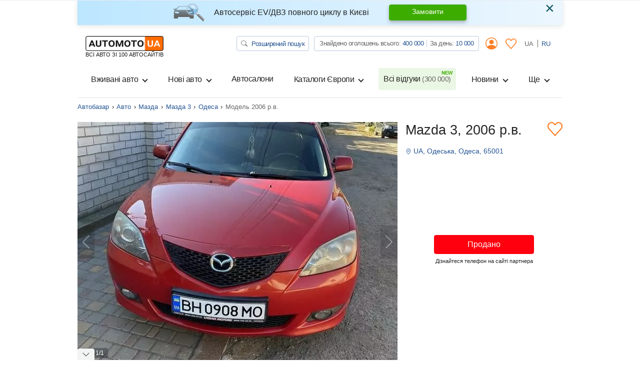

--- FILE ---
content_type: text/html; charset=utf-8
request_url: https://automoto.ua/uk/Mazda-3-2006-Odessa-53531403.html
body_size: 70651
content:
<!doctype html>
<html lang="uk">
<head>
    <meta charset="utf-8">
    <meta name="viewport" content="width=device-width, initial-scale=1, maximum-scale=1, user-scalable=0, shrink-to-fit=no">
    <title>Купити Mazda 3 2006 в Одесі: 6300$ | Мазда 3 на Automoto.ua (063)35471xx</title>

    <meta name="description" content="Продаж Mazda 3 у Одесі за ціною 6300$. Авто 2006 року випуску. Пробіг 180 тис. Колір Інший. Двигун 1.6 Бензин. Привід Передній. Коробка передач Автомат. на Automoto.ua">
<meta name="keywords" content="Мазда 3 2006, Мазда 3 1.6, куплю Мазда 3, Мазда 3 фото, Мазда 3 ціна, Mazda 3">

<meta name="robots" content="noindex,follow">
    
    <meta property="og:title" content="Купити Mazda 3 2006 в Одесі: 6300$ | Мазда 3 на Automoto.ua (063)35471xx"/>
<meta property="og:description" content="Продаж Mazda 3 у Одесі за ціною 6300$. Авто 2006 року випуску. Пробіг 180 тис. Колір Інший. Двигун 1.6 Бензин. Привід Передній. Коробка передач Автомат. на Automoto.ua"/>
<meta property="og:image" content="https://img.automoto.ua/auto/Mazda-3-ne_ukazan-Hetchbek-2006-1ca-53531403.jpg"/>
<meta property="og:type" content="article"/>
<meta property="og:url" content="https://automoto.ua/uk/Mazda-3-2006-Odessa-53531403.html"/>
<meta property="og:site_name" content="AutoMoto.ua ИЩЕМ НА 100 АВТОСАЙТАХ"/>
<meta property="og:locale" content="uk_UA"/>
<meta property="twitter:creator" content="@AutoMotoUa"/>
<meta property="twitter:title" content="Купити Mazda 3 2006 в Одесі: 6300$ | Мазда 3 на Automoto.ua (063)35471xx"/>
<meta property="twitter:description" content="Продаж Mazda 3 у Одесі за ціною 6300$. Авто 2006 року випуску. Пробіг 180 тис. Колір Інший. Двигун 1.6 Бензин. Привід Передній. Коробка передач Автомат. на Automoto.ua"/>
<meta property="twitter:card" content="summary"/>
<meta property="twitter:image" content="https://img.automoto.ua/auto/Mazda-3-ne_ukazan-Hetchbek-2006-1ca-53531403.jpg"/>



    
    <script type="3fe1593245509884cc5c321f-text/javascript">
        /*
 JavaScript Cookie v2.2.0
 https://github.com/js-cookie/js-cookie

 Copyright 2006, 2015 Klaus Hartl & Fagner Brack
 Released under the MIT license
*/
(function(l){var m=!1;"function"===typeof define&&define.amd&&(define(l),m=!0);"object"===typeof exports&&(module.exports=l(),m=!0);if(!m){var e=window.Cookies,a=window.Cookies=l();a.noConflict=function(){window.Cookies=e;return a}}})(function(){function l(){for(var e=0,a={};e<arguments.length;e++){var b=arguments[e],c;for(c in b)a[c]=b[c]}return a}function m(e){function a(b,c,d){if("undefined"!==typeof document){if(1<arguments.length){d=l({path:"/"},a.defaults,d);if("number"===typeof d.expires){var h=
	new Date;h.setMilliseconds(h.getMilliseconds()+864E5*d.expires);d.expires=h}d.expires=d.expires?d.expires.toUTCString():"";try{var g=JSON.stringify(c);/^[\{\[]/.test(g)&&(c=g)}catch(p){}c=e.write?e.write(c,b):encodeURIComponent(String(c)).replace(/%(23|24|26|2B|3A|3C|3E|3D|2F|3F|40|5B|5D|5E|60|7B|7D|7C)/g,decodeURIComponent);b=encodeURIComponent(String(b));b=b.replace(/%(23|24|26|2B|5E|60|7C)/g,decodeURIComponent);b=b.replace(/[\(\)]/g,escape);g="";for(var k in d)d[k]&&(g+="; "+k,!0!==d[k]&&(g+="="+
	d[k]));return document.cookie=b+"="+c+g}b||(g={});k=document.cookie?document.cookie.split("; "):[];for(var q=/(%[0-9A-Z]{2})+/g,n=0;n<k.length;n++){var r=k[n].split("="),f=r.slice(1).join("=");this.json||'"'!==f.charAt(0)||(f=f.slice(1,-1));try{h=r[0].replace(q,decodeURIComponent);f=e.read?e.read(f,h):e(f,h)||f.replace(q,decodeURIComponent);if(this.json)try{f=JSON.parse(f)}catch(p){}if(b===h){g=f;break}b||(g[h]=f)}catch(p){}}return g}}a.set=a;a.get=function(b){return a.call(a,b)};a.getJSON=function(){return a.apply({json:!0},
	[].slice.call(arguments))};a.defaults={};a.remove=function(b,c){a(b,"",l(c,{expires:-1}))};a.withConverter=m;return a}return m(function(){})});    </script>
    <script id="first-visit" type="3fe1593245509884cc5c321f-text/javascript">
    (function() {
        if (Cookies.get('firstVisit')) {
            return;
        }
        Cookies.set('firstVisit', new Date().getTime(), { expires: 30 });
    })();
</script>
    <script id="user-segment" type="3fe1593245509884cc5c321f-text/javascript">
    (function() {
        var userSegment = parseInt(Cookies.get('userSegment'));
        if (!userSegment) {
            userSegment = parseInt(Math.random() * 10) + 1;
        }
        Cookies.set('userSegment', userSegment, { expires: 30 });
    })();
</script>
    <link rel="alternate" hreflang="ru" href="https://automoto.ua/Mazda-3-2006-Odessa-53531403.html" />
<link rel="alternate" hreflang="uk" href="https://automoto.ua/uk/Mazda-3-2006-Odessa-53531403.html" />
    <script type="3fe1593245509884cc5c321f-text/javascript">
    window.dataLayer = window.dataLayer || [];
    window.dataLayer.push({"pageType":"Product","autoIds":"53531403","autoType":"Used","autoCountry":"Украина","autoVehicle":"Легковые автомобили","autoPartner":"Auto.ria.com - VIN","autoMark":"Mazda","autoModel":"3","autoYear":2006,"autoRegion":"Одесса | Одесская","autoPrice":6300});
</script>
    <!-- Google Tag Manager -->
<script type="3fe1593245509884cc5c321f-text/javascript">(function(w,d,s,l,i){w[l]=w[l]||[];w[l].push({'gtm.start':
        new Date().getTime(),event:'gtm.js'});var f=d.getElementsByTagName(s)[0],
    j=d.createElement(s),dl=l!='dataLayer'?'&l='+l:'';j.async=true;j.src=
    'https://www.googletagmanager.com/gtm.js?id='+i+dl;f.parentNode.insertBefore(j,f);
})(window,document,'script','dataLayer','GTM-MJW8F96');</script>
<!-- End Google Tag Manager -->

    <style>
        .preloader {
            border: 4px solid #fc6c03;
            border-top-color: transparent;
            border-radius: 50%;
            width: 42px;
            height: 42px;
            position: absolute;
            left: 50%;
            top: 50%;
            margin-left: -21px;
            margin-top: -21px;
            z-index: 10;
            transform-origin: 50%;
            animation: swiper-preloader-spin 1s infinite linear;
            box-sizing: border-box;
        }
    </style>

    
    <style>
    @font-face{font-family:swiper-icons;src:url("data:application/font-woff;charset=utf-8;base64, [base64]//wADZ2x5ZgAAAywAAADMAAAD2MHtryVoZWFkAAABbAAAADAAAAA2E2+eoWhoZWEAAAGcAAAAHwAAACQC9gDzaG10eAAAAigAAAAZAAAArgJkABFsb2NhAAAC0AAAAFoAAABaFQAUGG1heHAAAAG8AAAAHwAAACAAcABAbmFtZQAAA/gAAAE5AAACXvFdBwlwb3N0AAAFNAAAAGIAAACE5s74hXjaY2BkYGAAYpf5Hu/j+W2+MnAzMYDAzaX6QjD6/4//Bxj5GA8AuRwMYGkAPywL13jaY2BkYGA88P8Agx4j+/8fQDYfA1AEBWgDAIB2BOoAeNpjYGRgYNBh4GdgYgABEMnIABJzYNADCQAACWgAsQB42mNgYfzCOIGBlYGB0YcxjYGBwR1Kf2WQZGhhYGBiYGVmgAFGBiQQkOaawtDAoMBQxXjg/wEGPcYDDA4wNUA2CCgwsAAAO4EL6gAAeNpj2M0gyAACqxgGNWBkZ2D4/wMA+xkDdgAAAHjaY2BgYGaAYBkGRgYQiAHyGMF8FgYHIM3DwMHABGQrMOgyWDLEM1T9/w8UBfEMgLzE////P/5//f/V/xv+r4eaAAeMbAxwIUYmIMHEgKYAYjUcsDAwsLKxc3BycfPw8jEQA/[base64]/uznmfPFBNODM2K7MTQ45YEAZqGP81AmGGcF3iPqOop0r1SPTaTbVkfUe4HXj97wYE+yNwWYxwWu4v1ugWHgo3S1XdZEVqWM7ET0cfnLGxWfkgR42o2PvWrDMBSFj/IHLaF0zKjRgdiVMwScNRAoWUoH78Y2icB/yIY09An6AH2Bdu/UB+yxopYshQiEvnvu0dURgDt8QeC8PDw7Fpji3fEA4z/PEJ6YOB5hKh4dj3EvXhxPqH/SKUY3rJ7srZ4FZnh1PMAtPhwP6fl2PMJMPDgeQ4rY8YT6Gzao0eAEA409DuggmTnFnOcSCiEiLMgxCiTI6Cq5DZUd3Qmp10vO0LaLTd2cjN4fOumlc7lUYbSQcZFkutRG7g6JKZKy0RmdLY680CDnEJ+UMkpFFe1RN7nxdVpXrC4aTtnaurOnYercZg2YVmLN/d/gczfEimrE/fs/bOuq29Zmn8tloORaXgZgGa78yO9/cnXm2BpaGvq25Dv9S4E9+5SIc9PqupJKhYFSSl47+Qcr1mYNAAAAeNptw0cKwkAAAMDZJA8Q7OUJvkLsPfZ6zFVERPy8qHh2YER+3i/BP83vIBLLySsoKimrqKqpa2hp6+jq6RsYGhmbmJqZSy0sraxtbO3sHRydnEMU4uR6yx7JJXveP7WrDycAAAAAAAH//wACeNpjYGRgYOABYhkgZgJCZgZNBkYGLQZtIJsFLMYAAAw3ALgAeNolizEKgDAQBCchRbC2sFER0YD6qVQiBCv/H9ezGI6Z5XBAw8CBK/m5iQQVauVbXLnOrMZv2oLdKFa8Pjuru2hJzGabmOSLzNMzvutpB3N42mNgZGBg4GKQYzBhYMxJLMlj4GBgAYow/P/PAJJhLM6sSoWKfWCAAwDAjgbRAAB42mNgYGBkAIIbCZo5IPrmUn0hGA0AO8EFTQAA") format("woff");font-weight:400;font-style:normal}:root{--swiper-theme-color:#007aff}.swiper-container{margin-left:auto;margin-right:auto;position:relative;overflow:hidden;list-style:none;padding:0;z-index:1}.swiper-wrapper{position:relative;width:100%;height:100%;z-index:1;display:flex;box-sizing:content-box}.swiper-wrapper{transform:translate3d(0,0,0)}.swiper-container-free-mode>.swiper-wrapper{margin:0 auto}.swiper-slide{flex-shrink:0;width:100%;height:100%;position:relative}:root{--swiper-navigation-size:44px}.swiper-button-next,.swiper-button-prev{position:absolute;top:50%;width:calc(var(--swiper-navigation-size)/ 44 * 27);height:var(--swiper-navigation-size);margin-top:calc(-1 * var(--swiper-navigation-size)/ 2);z-index:10;display:flex;align-items:center;justify-content:center;color:var(--swiper-navigation-color,var(--swiper-theme-color))}.swiper-button-prev.swiper-button-disabled{opacity:.35}.swiper-button-next:after,.swiper-button-prev:after{font-family:swiper-icons;font-size:var(--swiper-navigation-size);text-transform:none!important;letter-spacing:0;text-transform:none;font-variant:initial;line-height:1}.swiper-button-prev{left:10px;right:auto}.swiper-button-prev:after{content:'prev'}.swiper-button-next{right:10px;left:auto}.swiper-button-next:after{content:'next'}.swiper-pagination{position:absolute;text-align:center;transform:translate3d(0,0,0);z-index:10}.swiper-container-horizontal>.swiper-pagination-bullets,.swiper-pagination-fraction{bottom:10px;left:0;width:100%}.swiper-pagination-bullet{width:8px;height:8px;display:inline-block;border-radius:100%;background:#000;opacity:.2}.swiper-pagination-bullet-active{opacity:1;background:var(--swiper-pagination-color,var(--swiper-theme-color))}.swiper-container-horizontal>.swiper-pagination-bullets .swiper-pagination-bullet{margin:0 4px}.swiper-scrollbar{border-radius:10px;position:relative;-ms-touch-action:none;background:rgba(0,0,0,.1)}.swiper-container .swiper-notification{position:absolute;left:0;top:0;opacity:0;z-index:-1000}:root{--blue:#255592;--indigo:#6610f2;--purple:#6f42c1;--pink:#e83e8c;--red:#FE000E;--orange:#fc6c03;--yellow:#ffc107;--green:#3dac00;--teal:#20c997;--cyan:#17a2b8;--white:#fff;--gray:#666;--gray-dark:#343a40;--primary:#255592;--secondary:#666;--success:#3dac00;--info:#17a2b8;--warning:#ffc107;--danger:#FE000E;--light:#f2f4f4;--dark:#343a40;--main:#ff8026;--breakpoint-xs:0;--breakpoint-sm:576px;--breakpoint-md:768px;--breakpoint-lg:992px;--breakpoint-xl:1200px;--font-family-sans-serif:-apple-system,BlinkMacSystemFont,"Segoe UI",Roboto,"Helvetica Neue",Arial,"Noto Sans",sans-serif,"Apple Color Emoji","Segoe UI Emoji","Segoe UI Symbol","Noto Color Emoji";--font-family-monospace:SFMono-Regular,Menlo,Monaco,Consolas,"Liberation Mono","Courier New",monospace}*,::after,::before{box-sizing:border-box}html{font-family:sans-serif;line-height:1.15;-webkit-text-size-adjust:100%}header,main,nav{display:block}body{margin:0;font-family:-apple-system,BlinkMacSystemFont,"Segoe UI",Roboto,"Helvetica Neue",Arial,"Noto Sans",sans-serif,"Apple Color Emoji","Segoe UI Emoji","Segoe UI Symbol","Noto Color Emoji";font-size:1rem;font-weight:400;line-height:1.5;color:#252525;text-align:left;background-color:#fff}h1,h2,h3,h4,h5{margin-top:0;margin-bottom:.5rem}p{margin-top:0;margin-bottom:1rem}ol,ul{margin-top:0;margin-bottom:1rem}ul ul{margin-bottom:0}strong{font-weight:bolder}a{color:#255592;text-decoration:none;background-color:transparent}img{vertical-align:middle;border-style:none}svg{overflow:hidden;vertical-align:middle}table{border-collapse:collapse}label{display:inline-block;margin-bottom:.5rem}button{border-radius:0}button,input,textarea{margin:0;font-family:inherit;font-size:inherit;line-height:inherit}button,input{overflow:visible}button{text-transform:none}[type=button],[type=submit],button{-webkit-appearance:button}[type=button]::-moz-focus-inner,[type=submit]::-moz-focus-inner,button::-moz-focus-inner{padding:0;border-style:none}input[type=checkbox],input[type=radio]{box-sizing:border-box;padding:0}textarea{overflow:auto;resize:vertical}[type=number]::-webkit-inner-spin-button,[type=number]::-webkit-outer-spin-button{height:auto}::-webkit-file-upload-button{font:inherit;-webkit-appearance:button}.h2,.h3,.h4,.h5,.h6,h1,h2,h3,h4,h5{margin-bottom:.5rem;font-weight:500;line-height:1.2}h1{font-size:2.5rem}@media (max-width:1200px){h1{font-size:calc(1.15rem + 1.8vw)}}.h2,h2{font-size:2rem}@media (max-width:1200px){.h2,h2{font-size:calc(1.1rem + 1.2vw)}}.h3,h3{font-size:1.75rem}@media (max-width:1200px){.h3,h3{font-size:calc(1.075rem + .9vw)}}.h4,h4{font-size:1.4375rem}@media (max-width:1200px){.h4,h4{font-size:calc(1.04375rem + .525vw)}}.h5,h5{font-size:1.25rem}@media (max-width:1200px){.h5,h5{font-size:calc(1.025rem + .3vw)}}.h6{font-size:1rem}.small{font-size:80%;font-weight:400}.img-fluid{max-width:100%;height:auto}.container{width:100%;padding-right:15px;padding-left:15px;margin-right:auto;margin-left:auto}@media (min-width:576px){.container{max-width:540px}}@media (min-width:768px){.container{max-width:720px}}@media (min-width:992px){.container{max-width:960px}}@media (min-width:1200px){.container{max-width:1000px}}.row{display:flex;flex-wrap:wrap;margin-right:-15px;margin-left:-15px}.no-gutters{margin-right:0;margin-left:0}.no-gutters>[class*=col-]{padding-right:0;padding-left:0}.col,.col-12,.col-6,.col-auto,.col-lg-4,.col-lg-8,.col-md-10,.col-md-2,.col-md-6{position:relative;width:100%;padding-right:15px;padding-left:15px}.col{flex-basis:0;flex-grow:1;max-width:100%}.col-auto{flex:0 0 auto;width:auto;max-width:100%}.col-6{flex:0 0 50%;max-width:50%}.col-12{flex:0 0 100%;max-width:100%}@media (min-width:768px){.col-md-2{flex:0 0 16.66667%;max-width:16.66667%}.col-md-6{flex:0 0 50%;max-width:50%}.col-md-10{flex:0 0 83.33333%;max-width:83.33333%}}@media (min-width:992px){.col-lg-4{flex:0 0 33.33333%;max-width:33.33333%}.col-lg-8{flex:0 0 66.66667%;max-width:66.66667%}}.table{width:100%;margin-bottom:1rem;color:#252525}.table td{padding:.75rem;vertical-align:top;border-top:1px solid #e0e3e4}.table-borderless td{border:0}.table-responsive{display:block;width:100%;overflow-x:auto;-webkit-overflow-scrolling:touch}.form-control{display:block;width:100%;height:calc(1.5em + .75rem + 2px);padding:.375rem .75rem;font-size:1rem;font-weight:400;line-height:1.5;color:#252525;background-color:#fff;background-clip:padding-box;border:1px solid #ced4da;border-radius:.25rem}.form-control::-ms-expand{background-color:transparent;border:0}.form-control:-moz-focusring{color:transparent;text-shadow:0 0 0 #252525}textarea.form-control{height:auto}.form-group{margin-bottom:1rem}.invalid-feedback{display:none;width:100%;margin-top:.25rem;font-size:80%;color:#fe000e}.btn{display:inline-block;font-weight:400;color:#252525;text-align:center;vertical-align:middle;background-color:transparent;border:1px solid transparent;padding:.375rem .75rem;font-size:1rem;line-height:1.5;border-radius:0}.btn-success{color:#fff;background-color:#3dac00;border-color:#3dac00}.btn-light{color:#252525;background-color:#f2f4f4;border-color:#f2f4f4}.btn-main{color:#252525;background-color:#ff8026;border-color:#ff8026}.btn-outline-primary{color:#255592;border-color:#255592}.btn-outline-secondary{color:#666;border-color:#666}.btn-outline-danger{color:#fe000e;border-color:#fe000e}.btn-link{font-weight:400;color:#255592;text-decoration:none}.btn-lg{padding:.5rem 1rem;font-size:1.25rem;line-height:1.5;border-radius:0}@media (max-width:1200px){.btn-lg{font-size:calc(1.025rem + .3vw)}}.btn-sm{padding:.25rem .5rem;font-size:.875rem;line-height:1.5;border-radius:0}.btn-block{display:block;width:100%}.fade:not(.show){opacity:0}.collapse:not(.show){display:none}.dropdown{position:relative}.dropdown-toggle{white-space:nowrap}.dropdown-toggle::after{display:inline-block;margin-left:.255em;vertical-align:.255em;content:"";border-top:.3em solid;border-right:.3em solid transparent;border-bottom:0;border-left:.3em solid transparent}.dropdown-menu{position:absolute;top:100%;left:0;z-index:1000;display:none;float:left;min-width:10rem;padding:.5rem 0;margin:.125rem 0 0;font-size:1rem;color:#252525;text-align:left;list-style:none;background-color:#fff;background-clip:padding-box;border:1px solid rgba(0,0,0,.15);border-radius:0}@media (min-width:768px){.dropdown-menu-md-right{right:0;left:auto}}.dropdown-item{display:block;width:100%;padding:.25rem 1.5rem;clear:both;font-weight:400;color:#252525;text-align:inherit;white-space:nowrap;background-color:transparent;border:0}.btn-group-vertical{position:relative;display:inline-flex;vertical-align:middle}.btn-group-vertical>.btn{position:relative;flex:1 1 auto}.btn-group-vertical{flex-direction:column;align-items:flex-start;justify-content:center}.btn-group-vertical>.btn{width:100%}.btn-group-vertical>.btn:not(:first-child){margin-top:-1px}.btn-group-vertical>.btn:not(:last-child):not(.dropdown-toggle){border-bottom-right-radius:0;border-bottom-left-radius:0}.btn-group-vertical>.btn:not(:first-child){border-top-left-radius:0;border-top-right-radius:0}.custom-control{position:relative;z-index:1;display:block;min-height:1.5rem;padding-left:1.5rem}.custom-control-input{position:absolute;left:0;z-index:-1;width:1rem;height:1.25rem;opacity:0}.custom-control-input:checked~.custom-control-label::before{color:#fff;border-color:#ff8026;background-color:#fff}.custom-control-label{position:relative;margin-bottom:0;vertical-align:top}.custom-control-label::before{position:absolute;top:.25rem;left:-1.5rem;display:block;width:1rem;height:1rem;content:"";background-color:#fff;border:#adb5bd solid 1px}.custom-control-label::after{position:absolute;top:.25rem;left:-1.5rem;display:block;width:1rem;height:1rem;content:"";background:no-repeat 50%/50% 50%}.custom-checkbox .custom-control-label::before{border-radius:.25rem}.custom-checkbox .custom-control-input:checked~.custom-control-label::after{background-image:url("data:image/svg+xml,%3csvg xmlns='http://www.w3.org/2000/svg' width='8' height='8' viewBox='0 0 8 8'%3e%3cpath fill='%23fff' d='M6.564.75l-3.59 3.612-1.538-1.55L0 4.26l2.974 2.99L8 2.193z'/%3e%3c/svg%3e")}.custom-radio .custom-control-label::before{border-radius:50%}.nav{display:flex;flex-wrap:wrap;padding-left:0;margin-bottom:0;list-style:none}.nav-link{display:block;padding:.5rem 1rem}.tab-content>.tab-pane{display:none}.navbar{position:relative;display:flex;flex-wrap:wrap;align-items:center;justify-content:space-between;padding:.5rem 1rem}.navbar-brand{display:inline-block;padding-top:.3125rem;padding-bottom:.3125rem;margin-right:1rem;font-size:1.25rem;line-height:inherit;white-space:nowrap}@media (max-width:1200px){.navbar-brand{font-size:calc(1.025rem + .3vw)}}.navbar-nav{display:flex;flex-direction:column;padding-left:0;margin-bottom:0;list-style:none}.navbar-nav .nav-link{padding-right:0;padding-left:0}.navbar-nav .dropdown-menu{position:static;float:none}.navbar-collapse{flex-basis:100%;flex-grow:1;align-items:center}.navbar-toggler{padding:.25rem .75rem;font-size:1.25rem;line-height:1;background-color:transparent;border:1px solid transparent;border-radius:0}@media (max-width:1200px){.navbar-toggler{font-size:calc(1.025rem + .3vw)}}.navbar-toggler-icon{display:inline-block;width:1.5em;height:1.5em;vertical-align:middle;content:"";background:no-repeat center center;background-size:100% 100%}@media (min-width:992px){.navbar-expand-lg{flex-flow:row nowrap;justify-content:flex-start}.navbar-expand-lg .navbar-nav{flex-direction:row}.navbar-expand-lg .navbar-nav .dropdown-menu{position:absolute}.navbar-expand-lg .navbar-nav .nav-link{padding-right:.5rem;padding-left:.5rem}.navbar-expand-lg .navbar-collapse{display:flex!important;flex-basis:auto}.navbar-expand-lg .navbar-toggler{display:none}}.navbar-light .navbar-brand{color:rgba(0,0,0,.9)}.navbar-light .navbar-nav .nav-link{color:#252525}.navbar-light .navbar-nav .nav-link.active{color:rgba(0,0,0,.9)}.navbar-light .navbar-toggler{color:#252525;border-color:rgba(0,0,0,.1)}.navbar-light .navbar-toggler-icon{background-image:url("data:image/svg+xml,%3csvg xmlns='http://www.w3.org/2000/svg' width='30' height='30' viewBox='0 0 30 30'%3e%3cpath stroke='%23252525' stroke-linecap='round' stroke-miterlimit='10' stroke-width='2' d='M4 7h22M4 15h22M4 23h22'/%3e%3c/svg%3e")}.card{position:relative;display:flex;flex-direction:column;min-width:0;word-wrap:break-word;background-color:#fff;background-clip:border-box;border:1px solid rgba(0,0,0,.125)}.card-body{flex:1 1 auto;min-height:1px;padding:1.25rem}.card-header{padding:.75rem 1.25rem;margin-bottom:0;background-color:rgba(0,0,0,.03);border-bottom:1px solid rgba(0,0,0,.125)}.card-header:first-child{border-radius:0 0}.card-img-top{flex-shrink:0;width:100%}.accordion{overflow-anchor:none}.accordion>.card{overflow:hidden}.accordion>.card:not(:last-of-type){border-bottom:0;border-bottom-right-radius:0;border-bottom-left-radius:0}.accordion>.card:not(:first-of-type){border-top-left-radius:0;border-top-right-radius:0}.breadcrumb{display:flex;flex-wrap:wrap;padding:.75rem 1rem;margin-bottom:1rem;list-style:none;background-color:#e9ecef;border-radius:.25rem}.breadcrumb-item{display:flex}.breadcrumb-item+.breadcrumb-item{padding-left:.5rem}.breadcrumb-item+.breadcrumb-item::before{display:inline-block;padding-right:.5rem;color:#252525;content:"›"}.breadcrumb-item.active{color:#666}.badge{display:inline-block;padding:.25em .4em;font-size:75%;font-weight:700;line-height:1;text-align:center;white-space:nowrap;vertical-align:baseline;border-radius:.25rem}.badge-success{color:#fff;background-color:#3dac00}.badge-warning{color:#252525;background-color:#ffc107}.badge-danger{color:#fff;background-color:#fe000e}.alert{position:relative;padding:.75rem 1.25rem;margin-bottom:1rem;border:1px solid transparent;border-radius:.25rem}.alert-dismissible{padding-right:4.5rem}.alert-dismissible .close{position:absolute;top:0;right:0;padding:.75rem 1.25rem;color:inherit}.alert-info{color:#0c5460;background-color:#d1ecf1;border-color:#bee5eb}.close{float:right;font-size:2rem;font-weight:300;line-height:1;color:#000;opacity:.5}@media (max-width:1200px){.close{font-size:calc(1.1rem + 1.2vw)}}button.close{padding:0;background-color:transparent;border:0}.modal{position:fixed;top:0;left:0;z-index:1050;display:none;width:100%;height:100%;overflow:hidden;outline:0}.modal-dialog{position:relative;width:auto;margin:.5rem}.modal.fade .modal-dialog{transform:translate(0,-50px)}.modal-dialog-scrollable{display:flex;max-height:calc(100% - 1rem)}.modal-dialog-scrollable .modal-content{max-height:calc(100vh - 1rem);overflow:hidden}.modal-dialog-scrollable .modal-header{flex-shrink:0}.modal-dialog-scrollable .modal-body{overflow-y:auto}.modal-dialog-centered{display:flex;align-items:center;min-height:calc(100% - 1rem)}.modal-dialog-centered::before{display:block;height:calc(100vh - 1rem);height:min-content;content:""}.modal-dialog-centered.modal-dialog-scrollable{flex-direction:column;justify-content:center;height:100%}.modal-dialog-centered.modal-dialog-scrollable .modal-content{max-height:none}.modal-dialog-centered.modal-dialog-scrollable::before{content:none}.modal-content{position:relative;display:flex;flex-direction:column;width:100%;background-color:#fff;background-clip:padding-box;border:1px solid rgba(0,0,0,.2);border-radius:0;outline:0}.modal-header{display:flex;align-items:flex-start;justify-content:space-between;padding:1rem 1rem;border-bottom:1px solid #e0e3e4}.modal-header .close{padding:1rem 1rem;margin:-1rem -1rem -1rem auto}.modal-title{margin-bottom:0;line-height:1.5}.modal-body{position:relative;flex:1 1 auto;padding:1rem}@media (min-width:576px){.modal-dialog{max-width:500px;margin:1.75rem auto}.modal-dialog-scrollable{max-height:calc(100% - 3.5rem)}.modal-dialog-scrollable .modal-content{max-height:calc(100vh - 3.5rem)}.modal-dialog-centered{min-height:calc(100% - 3.5rem)}.modal-dialog-centered::before{height:calc(100vh - 3.5rem);height:min-content}}@media (min-width:992px){.modal-lg{max-width:800px}}.bg-secondary{background-color:#666!important}.bg-transparent{background-color:transparent!important}.border{border:1px solid #e0e3e4!important}.border-0{border:0!important}.border-top-0{border-top:0!important}.border-bottom-0{border-bottom:0!important}.border-success{border-color:#3dac00!important}.rounded{border-radius:.25rem!important}.rounded-circle{border-radius:50%!important}.rounded-0{border-radius:0!important}.d-none{display:none!important}.d-block{display:block!important}.d-flex{display:flex!important}.d-inline-flex{display:inline-flex!important}@media (min-width:576px){.d-sm-none{display:none!important}}@media (min-width:768px){.d-md-none{display:none!important}.d-md-block{display:block!important}.d-md-flex{display:flex!important}}@media (min-width:992px){.d-lg-none{display:none!important}.d-lg-block{display:block!important}.d-lg-flex{display:flex!important}}.embed-responsive{position:relative;display:block;width:100%;padding:0;overflow:hidden}.embed-responsive::before{display:block;content:""}.embed-responsive .embed-responsive-item,.embed-responsive iframe{position:absolute;top:0;bottom:0;left:0;width:100%;height:100%;border:0}.embed-responsive-4by3::before{padding-top:75%}.flex-row{flex-direction:row!important}.flex-column{flex-direction:column!important}.flex-wrap{flex-wrap:wrap!important}.flex-shrink-0{flex-shrink:0!important}.justify-content-center{justify-content:center!important}.justify-content-between{justify-content:space-between!important}.justify-content-around{justify-content:space-around!important}.align-items-start{align-items:flex-start!important}.align-items-center{align-items:center!important}.align-items-baseline{align-items:baseline!important}@media (min-width:992px){.flex-lg-wrap{flex-wrap:wrap!important}}.position-relative{position:relative!important}@supports (position:sticky){.sticky-top{position:sticky;top:0;z-index:1020}}.w-100{width:100%!important}.w-auto{width:auto!important}.h-100{height:100%!important}.m-0{margin:0!important}.mr-0,.mx-0{margin-right:0!important}.mb-0{margin-bottom:0!important}.ml-0,.mx-0{margin-left:0!important}.mt-1{margin-top:.25rem!important}.mr-1{margin-right:.25rem!important}.mb-1{margin-bottom:.25rem!important}.ml-1{margin-left:.25rem!important}.my-2{margin-top:.5rem!important}.mr-2,.mx-2{margin-right:.5rem!important}.mb-2,.my-2{margin-bottom:.5rem!important}.ml-2,.mx-2{margin-left:.5rem!important}.mt-3,.my-3{margin-top:1rem!important}.mx-3{margin-right:1rem!important}.mb-3,.my-3{margin-bottom:1rem!important}.mx-3{margin-left:1rem!important}.mt-5{margin-top:3rem!important}.mb-5{margin-bottom:3rem!important}.p-0{padding:0!important}.pt-0,.py-0{padding-top:0!important}.px-0{padding-right:0!important}.py-0{padding-bottom:0!important}.pl-0,.px-0{padding-left:0!important}.py-2{padding-top:.5rem!important}.px-2{padding-right:.5rem!important}.py-2{padding-bottom:.5rem!important}.px-2{padding-left:.5rem!important}.p-3{padding:1rem!important}.px-3{padding-right:1rem!important}.pb-3{padding-bottom:1rem!important}.pl-3,.px-3{padding-left:1rem!important}.px-5{padding-right:3rem!important}.px-5{padding-left:3rem!important}.m-auto{margin:auto!important}.mt-auto{margin-top:auto!important}.mx-auto{margin-right:auto!important}.ml-auto,.mx-auto{margin-left:auto!important}@media (min-width:576px){.mx-sm-0{margin-right:0!important}.mx-sm-0{margin-left:0!important}}@media (min-width:768px){.mb-md-3{margin-bottom:1rem!important}.py-md-0{padding-top:0!important}.px-md-0{padding-right:0!important}.py-md-0{padding-bottom:0!important}.px-md-0{padding-left:0!important}.p-md-3{padding:1rem!important}.pl-md-3{padding-left:1rem!important}.mx-md-auto{margin-right:auto!important}.mx-md-auto{margin-left:auto!important}}@media (min-width:992px){.mx-lg-0{margin-right:0!important}.mb-lg-0{margin-bottom:0!important}.mx-lg-0{margin-left:0!important}.mb-lg-2{margin-bottom:.5rem!important}.p-lg-0{padding:0!important}.pl-lg-3{padding-left:1rem!important}.my-lg-auto{margin-top:auto!important}.my-lg-auto{margin-bottom:auto!important}.ml-lg-auto{margin-left:auto!important}}.stretched-link::after{position:absolute;top:0;right:0;bottom:0;left:0;z-index:1;content:"";background-color:rgba(0,0,0,0)}.text-nowrap{white-space:nowrap!important}.text-left{text-align:left!important}.text-center{text-align:center!important}@media (min-width:768px){.text-md-left{text-align:left!important}}.text-uppercase{text-transform:uppercase!important}.text-white{color:#fff!important}.text-primary{color:#255592!important}.text-success{color:#3dac00!important}.text-main{color:#ff8026!important}.text-muted{color:#666!important}.text-decoration-none{text-decoration:none!important}.fas{-moz-osx-font-smoothing:grayscale;-webkit-font-smoothing:antialiased;display:inline-block;font-style:normal;font-variant:normal;text-rendering:auto;line-height:1}.fa-3x{font-size:3em}.fa-check:before{content:"\f00c"}.fa-chevron-left:before{content:"\f053"}.fa-star:before{content:"\f005"}@font-face{font-family:'Font Awesome 5 Free';font-style:normal;font-weight:400;font-display:swap;src:url(/buildApp/src/fonts/fa-regular-400.eot);src:url(/buildApp/src/fonts/fa-regular-400.eot?#iefix) format("embedded-opentype"),url(/buildApp/src/fonts/fa-regular-400.woff2) format("woff2"),url(/buildApp/src/fonts/fa-regular-400.woff) format("woff"),url(/buildApp/src/fonts/fa-regular-400.ttf) format("truetype"),url(/buildApp/src/fonts/fa-regular-400.svg#fontawesome) format("svg")}@font-face{font-family:'Font Awesome 5 Free';font-style:normal;font-weight:900;font-display:swap;src:url(/buildApp/src/fonts/fa-solid-900.eot);src:url(/buildApp/src/fonts/fa-solid-900.eot?#iefix) format("embedded-opentype"),url(/buildApp/src/fonts/fa-solid-900.woff2) format("woff2"),url(/buildApp/src/fonts/fa-solid-900.woff) format("woff"),url(/buildApp/src/fonts/fa-solid-900.ttf) format("truetype"),url(/buildApp/src/fonts/fa-solid-900.svg#fontawesome) format("svg")}.fas{font-family:'Font Awesome 5 Free';font-weight:900}@font-face{font-family:icon-font;src:url(/buildApp/src/fonts/icon-font-1.eot);src:url(/buildApp/src/fonts/icon-font-1.eot?#iefix) format("embedded-opentype"),url(/buildApp/src/fonts/icon-font-1.woff) format("woff"),url(/buildApp/src/fonts/icon-font-1.ttf) format("truetype"),url(/buildApp/src/fonts/icon-font-1.svg#markicon) format("svg");font-weight:400;font-style:normal;font-display:swap}[class*=" icon-"]:before,[class^=icon-]:before{font-family:icon-font;font-style:normal;font-weight:400;font-variant:normal;text-transform:none;speak:none;line-height:1;-webkit-font-smoothing:antialiased;-moz-osx-font-smoothing:grayscale}[class*=icon-f-],[class^=icon-f-]{background-size:contain;background-repeat:no-repeat;display:flex;align-items:center;height:100%;width:100%}.icon-f-4{background-image:url("data:image/svg+xml,%3Csvg xmlns='http://www.w3.org/2000/svg' version='1.1' width='32' height='32' viewBox='0 0 32 32'%3E%3Ctitle%3Ef-4%3C/title%3E%3Cpath xmlns='http://www.w3.org/2000/svg' fill='%23255592' d='M19.563 29.563h5.438c1.625 0 3-1.375 3-3v-10.375l1.438 1.375c0.438 0.375 1.125 0.375 1.563-0.063 0.438-0.5 0.438-1.188-0.063-1.625l-14.063-13.125c-0.438-0.375-1.063-0.375-1.5 0l-14.313 13.125c-0.438 0.438-0.5 1.125-0.063 1.625 0.188 0.188 0.5 0.313 0.813 0.313 0.25 0 0.563-0.063 0.75-0.25l1.875-1.75v10.75c0 1.625 1.313 3 3 3h5.438c0.625 0 1.125-0.5 1.125-1.125v-6.5c0-0.375 0.313-0.75 0.75-0.75h2.938c0.438 0 0.75 0.375 0.75 0.75v6.5c0 0.625 0.5 1.125 1.125 1.125zM17.688 18.938h-2.938c-1.688 0-3 1.375-3 3v5.375h-4.313c-0.438 0-0.75-0.375-0.75-0.75v-12.813l9.438-8.625 9.625 9v12.438c0 0.375-0.313 0.75-0.75 0.75h-4.313v-5.375c0-1.625-1.375-3-3-3z'/%3E%3C/svg%3E");background-position:center;width:13px}.icon-f-7{background-image:url("data:image/svg+xml,%3Csvg xmlns='http://www.w3.org/2000/svg' version='1.1' width='32' height='32' viewBox='0 0 32 32'%3E%3Ctitle%3Ef-7%3C/title%3E%3Cpath xmlns='http://www.w3.org/2000/svg' fill='%23255592' d='M29.188 5c-5.438 0-9.625-1.563-13.188-5-3.563 3.438-7.75 5-13.188 5 0 8.938-1.875 21.813 13.188 27 15.063-5.188 13.188-18.063 13.188-27zM14.938 20.75l-4.438-4.375 2-2 2.438 2.438 4.563-4.563 2 1.938z'/%3E%3C/svg%3E")}.flag-icon{background-size:contain;background-position:50%;background-repeat:no-repeat}.flag-icon{position:relative;display:inline-block;width:1.33333em;line-height:1em}.flag-icon:before{content:'\00a0'}.flag-icon-de{background-image:url(/buildApp/src/fonts/de.svg)}.flag-icon-lt{background-image:url(/buildApp/src/fonts/lt.svg)}.flag-icon-pl{background-image:url(/buildApp/src/fonts/pl.svg)}.flag-icon-eu{background-image:url(/buildApp/src/fonts/eu.svg)}@media (prefers-reduced-motion:no-preference){html{scroll-behavior:smooth}}body,html{height:100%}body{-webkit-text-size-adjust:none}input[type=text],textarea{-webkit-appearance:none}input[type=number]{-moz-appearance:textfield;-webkit-appearance:textfield;appearance:textfield}input[type=number]::-webkit-inner-spin-button,input[type=number]::-webkit-outer-spin-button{display:none}.row{flex:0 0 auto}.font-14{font-size:14px}.font-15{font-size:15px}.font-18{font-size:18px!important}.custom-checkbox .custom-control-label:before{border-color:#ced4da}.custom-checkbox .custom-control-input:checked~.custom-control-label:before{background-color:#ff8026}.btn-main{color:#fff}@media (max-width:991.98px){.wrapper{padding-left:0;padding-right:0}}.nav-scroller{position:relative;z-index:2;overflow-y:hidden}.nav-scroller .nav{display:flex;flex-wrap:nowrap;overflow-x:auto;text-align:center;white-space:nowrap;-webkit-overflow-scrolling:touch}.title-sub{font-size:20px;line-height:1.1;margin:14px auto;text-align:center;font-weight:500;color:#252525}@media (min-width:768px){.title-sub{font-size:1.4375rem}}@media (max-width:767.98px){.title-sub{margin-top:7px}}.font-weight-medium{font-weight:500}.nav-breadcrumb{position:relative}.nav-breadcrumb:after{content:"";display:block;position:absolute;right:0;top:0;bottom:0;width:3rem;background-image:linear-gradient(to right,rgba(255,255,255,0),#fff 50%,#fff);background-repeat:no-repeat}.nav-breadcrumb .breadcrumb-item+.breadcrumb-item{padding-left:.35rem}.nav-breadcrumb .breadcrumb-item+.breadcrumb-item:before{padding-right:.35rem}@media (min-width:992px){.nav-breadcrumb .nav{overflow-x:hidden}}.nav-breadcrumb{margin-bottom:15px}.breadcrumb{background-color:transparent;padding-bottom:.35rem;padding-top:.5rem;font-size:13px;margin-bottom:0}.breadcrumb a{color:#255592}.breadcrumb .breadcrumb-item:last-child{padding-right:1.5rem}.breadcrumb .breadcrumb-item strong{font-weight:400}.modal .modal-title img{max-width:120px}@media (min-width:576px){.modal .modal-title img{max-width:208px}}.dropdown-menu{max-height:300px}@media (max-width:991.98px){.header{box-shadow:0 5px 9px 0 rgba(0,0,0,.11)}}.header.navbar{border-bottom:1px solid #e0e3e4}@media (min-width:992px){.header.navbar{padding-bottom:13px;padding-top:22px;align-items:flex-start}}@media (max-width:991.98px){.header.navbar{padding:0;min-height:50px}}.header.navbar .navbar-brand{padding-bottom:0;padding-top:0;margin-right:0}@media (max-width:991.98px){.header.navbar .navbar-brand{padding-left:.625rem}}.header.navbar .navbar-brand img{max-width:120px}@media (min-width:576px){.header.navbar .navbar-brand img{max-width:170px;min-width:auto;width:auto;height:30px}}.header.navbar .navbar-brand .small{font-size:8.2px;line-height:10px;text-align:left;margin-top:2px}:lang(uk) .header.navbar .navbar-brand .small{font-size:9px}@media (min-width:576px){.header.navbar .navbar-brand .small{font-size:10.1px}:lang(uk) .header.navbar .navbar-brand .small{font-size:11px}}.header.navbar .navbar-toggler{color:#252525;border:none;width:39px}@media (max-width:991.98px){.header.navbar .navbar-collapse{background-color:#fff;border:1px solid #e0e3e4;border-top:none;position:absolute;top:100%;left:-1px;right:-1px;z-index:1005;padding-top:10px;height:calc(100vh - 49px);overflow-y:auto}.header.navbar .navbar-collapse:before{content:"";box-shadow:0 5px 9px rgba(0,0,0,.11);position:absolute;top:-9px;left:0;height:9px;width:100%}}@media (max-width:575.98px){.header.navbar .navbar-collapse{left:0;right:0;border-left:0;border-right:0}}@media (min-width:992px){.header.navbar .navbar-nav.line{justify-content:space-between;width:100%;margin-top:22px}}.header.navbar .navbar-nav.line .nav-link{font-weight:500;padding:10px;letter-spacing:-.5px}@media (max-width:991.98px){.header.navbar .navbar-nav.line .nav-link{font-size:18px;padding:13px 15px}}.header.navbar .navbar-nav.line .new{background-color:rgba(61,172,0,.1)}@media (min-width:992px){.header.navbar .navbar-nav.line .new{border-radius:4px}}.header.navbar .navbar-nav.line .new span{color:#666;font-size:14px;font-weight:400;position:relative}.header.navbar .navbar-nav.line .new span:after{content:"NEW";color:#3dac00;font-size:10px;font-weight:700;line-height:12px;position:absolute;right:-3px;top:-10px}@media (max-width:991.98px){.header.navbar .navbar-nav.line .new span:after{right:-6px}}.header.navbar .navbar-nav.line .top_group{border-bottom:1px solid #e0e3e4;padding-bottom:10px;padding-top:10px}.header.navbar .navbar-nav.line .top_group .btn-search{display:inline-flex;align-items:center;border-radius:4px;color:#255592;font-size:13px;font-weight:500;padding:4px 8px;border:1px solid rgba(37,85,146,.3)}.header.navbar .navbar-nav.line .top_group .btn-search svg{margin-right:8px}.header.navbar .navbar-nav.line .top_group .group-info{border:1px solid rgba(37,85,146,.3);border-radius:4px;color:#666;font-size:13px;font-weight:500;padding:4px 10px;margin-right:5px}.header.navbar .navbar-nav.line .top_group .group-info .vr{display:inline;border-right:1px solid rgba(37,85,146,.3);margin-right:.35rem;padding-left:.15rem}.header.navbar .navbar-nav.line .top_group .nav-link{padding-bottom:10px;padding-top:10px}.header.navbar .navbar-nav.line .login .nav-item:last-child .nav-link{border-bottom:1px solid #e0e3e4}.header.navbar .navbar-nav.line .login .nav-link{display:flex}.header.navbar .navbar-nav.line .login .nav-link .icon.icon-exit{transform:scale(-1);margin-left:0}.header.navbar .navbar-nav.line .lang{border-bottom:1px solid #e0e3e4;border-top:1px solid #e0e3e4;height:76px;display:flex;align-items:center;justify-content:center;position:relative}.header.navbar .navbar-nav.line .lang .lang-title{position:absolute;left:15px;top:50%;transform:translate(0,-50%)}.header.navbar .navbar-nav.line .lang .btn+.btn{margin-left:20px}.header.navbar .navbar-nav.line .lang .btn-lang{border:1px solid rgba(37,85,146,.3);border-radius:4px;color:#255592;padding:5px 20px}.header.navbar .navbar-nav.line .lang .btn-lang.active{background-color:rgba(224,227,228,.3);border-color:rgba(102,102,102,.3);color:#666}.header.navbar .navbar-nav.line .servise .title{font-size:1rem;font-weight:400;margin-top:5px;margin-bottom:25px}.header.navbar .navbar-nav.line .servise .row{margin-left:-3px;margin-right:-3px}.header.navbar .navbar-nav.line .servise .row>.col{padding-left:3px;padding-right:3px}.header.navbar .navbar-nav.top-line .btn-search{display:flex;align-items:center;border-radius:4px;color:#255592;font-size:13px;font-weight:500;letter-spacing:-.5px;height:30px;padding:4px 8px;border:1px solid rgba(37,85,146,.3)}@media (min-width:768px){.header.navbar .navbar-nav.top-line .btn-search{margin-right:10px}}.header.navbar .navbar-nav.top-line .btn-search svg{margin-right:8px}.header.navbar .navbar-nav.top-line .group-info{border:1px solid rgba(37,85,146,.3);border-radius:4px;color:#666;font-size:13px;font-weight:500;letter-spacing:-.5px;height:30px;padding:4px 10px;margin-right:5px}.header.navbar .navbar-nav.top-line .group-info .vr{display:inline;border-right:1px solid rgba(37,85,146,.3);margin-right:.35rem;padding-left:.15rem}.header.navbar .navbar-nav.top-line .lang{display:flex;align-items:center}.header.navbar .navbar-nav.top-line .lang .nav-link{color:#255592;font-size:13px;padding-bottom:0;padding-top:0;font-weight:500}.header.navbar .navbar-nav.top-line .lang .nav-link+.nav-link{position:relative}.header.navbar .navbar-nav.top-line .lang .nav-link+.nav-link:before{content:"";display:block;height:15px;border-left:1px solid #666;position:absolute;left:0;top:50%;transform:translate(0,-50%)}.header.navbar .navbar-nav.top-line .lang .nav-link.active{color:#666}.header.navbar .navbar-nav.top-line .btn-link{padding-bottom:0;padding-top:0;height:30px;display:flex;align-items:center}@media (min-width:992px){.header.navbar .navbar-nav.top-line .dropdown .dropdown-menu{border:none;box-shadow:0 4px 7px rgba(0,0,0,.25)}.header.navbar .navbar-nav.top-line .dropdown .dropdown-menu .dropdown-item{display:flex;font-size:1rem;font-weight:500;padding:.75rem .85rem}.header.navbar .navbar-nav.top-line .dropdown .dropdown-menu .dropdown-item .icon.icon-exit{transform:scale(-1);margin-left:0}}.header.navbar .navbar-nav .btn-link,.header.navbar .navbar-nav .nav-link{position:relative}.header.navbar .navbar-nav .num{color:#fff;background-color:#ff8026;border-radius:50%;font-size:9px;line-height:1;position:absolute;bottom:25%;left:50%;height:13px;width:18px;display:flex;align-items:center;justify-content:center;white-space:nowrap;overflow:hidden}@media (min-width:992px){.header .dropdown:not(.dropdown-not) .dropdown-menu{margin-top:-1px;min-width:220px;display:none;border:none;box-shadow:0 4px 7px rgba(0,0,0,.25)}.header .dropdown:not(.dropdown-not) .dropdown-menu .dropdown-item{font-size:1rem;font-weight:500;padding-bottom:.75rem;padding-top:.75rem}}@media (max-width:991.98px){.header .dropdown:not(.dropdown-not) .dropdown-menu{border-color:transparent;margin-top:0;padding-top:0}}.header .dropdown .dropdown-toggle{display:flex;align-items:center;justify-content:space-between;position:relative}.header .dropdown .dropdown-toggle:after{content:'';border-width:2.2px 2.2px 0 0;border-style:solid;border-color:#252525;width:8px;transform:rotate(135deg);height:8px;margin-left:10px;position:relative;bottom:0}@media (min-width:992px){.header .dropdown .dropdown-toggle{background-color:#fff;border:1px solid transparent;color:#252525}}.header .dropdown .dropdown-item .flag-icon{background-size:cover;height:20px;width:32px;margin-right:27px}.header .dropdown .dropdown-item .flag-icon.flag-icon-pl{box-shadow:0 -1px 4px rgba(0,0,0,.25)}@media (max-width:991.98px){.header .dropdown .dropdown-item{font-weight:500;padding:12px 50px}}@media (min-width:768px){.modal-login .modal-dialog{max-width:550px}}.modal-login .modal-content{border-color:#fc6c03}.modal-login .close{position:absolute;margin:0;right:8px;top:0;font-size:1.75rem;padding:0}.modal-login .modal-title{color:#252525;line-height:25px;text-align:center;margin:0 auto;font-size:18px;font-weight:400}.modal-login .modal-header{min-height:65px;align-items:center}@media (min-width:768px){.modal-login .modal-header{min-height:70px}}.modal-login .modal-body{padding:15px 10px}.modal-login .btn{box-shadow:0 4px 7px rgba(0,0,0,.25);min-width:150px;display:flex;justify-content:center;margin-bottom:1rem}.modal-login .btn.btn-link{margin-bottom:0;text-decoration:underline;box-shadow:none}.modal-login .icon-user{height:46px;width:46px}.modal-login .form-login{margin-top:35px}.modal-login .form-login .btn-number{display:none}.modal-login .form-login .btn-number.collapsed{display:flex}.modal-login .form-login .form-control{height:36px;background-image:none;padding-right:.5rem;max-width:200px}.modal-login .form-login .collapseCode .form-control{width:36px;display:inline-block;text-align:center;padding-left:0;padding-right:0;margin-left:5px}.modal-login .form-login .collapseCode .form-control:first-child{margin-left:0}.icon-star{background-image:url(/buildApp/src/fonts/icon-star.svg);background-size:contain;background-repeat:no-repeat;height:24px;width:24px;display:block}.icon-user{background-image:url(/buildApp/src/fonts/icon-user_2.svg);background-repeat:no-repeat;background-position:center;background-size:contain;height:24px;width:24px;display:block}.icon-exit{background-image:url(/buildApp/src/fonts/icon-exit.svg);background-size:150%;background-repeat:no-repeat;background-position:center;height:24px;width:24px;display:block;margin-left:-.25rem;margin-right:.75rem}@media (min-width:370px){.d-xxs-none{display:none}}.mx-20{margin-left:20px;margin-right:20px}.modal_menu .modal-header{padding:0;min-height:50px;position:relative;display:flex;flex-wrap:wrap;align-items:center;justify-content:space-between;box-shadow:0 5px 9px rgba(0,0,0,.11)}.modal_menu .modal-header .navbar-toggler{width:39px}.modal_menu .modal-header .navbar-toggler-icon{box-sizing:content-box;width:1em;height:1em;padding:.25em .25em;color:#000;background:transparent url("data:image/svg+xml,%3csvg xmlns='http://www.w3.org/2000/svg' viewBox='0 0 16 16' fill='%23000'%3e%3cpath d='M.293.293a1 1 0 011.414 0L8 6.586 14.293.293a1 1 0 111.414 1.414L9.414 8l6.293 6.293a1 1 0 01-1.414 1.414L8 9.414l-6.293 6.293a1 1 0 01-1.414-1.414L6.586 8 .293 1.707a1 1 0 010-1.414z'/%3e%3c/svg%3e") center/1em auto no-repeat;border:0;border-radius:.25rem;opacity:1}.modal_menu .modal-header .navbar-brand{color:rgba(0,0,0,.9);padding-left:.625rem}.modal_menu .modal-header .navbar-brand .small{font-size:8.2px;line-height:10px;text-align:left;margin-top:2px}.modal_menu .modal-header .btn-link,.modal_menu .modal-header .nav-link{position:relative}.modal_menu .modal-header .num{color:#fff;background-color:#ff8026;border-radius:50%;font-size:9px;line-height:1;position:absolute;bottom:25%;left:50%;height:13px;width:18px;display:flex;align-items:center;justify-content:center;white-space:nowrap;overflow:hidden}.modal_menu .modal-body{padding:0}:lang(uk) .modal_menu .navbar-brand .small{font-size:9px}.custom-info{background:linear-gradient(89.99deg,#bce6ff 0,#ecf6fe 99.99%);box-shadow:0 2px 10px #e0e3e4;border:none;border-radius:0;margin-bottom:0;min-height:50px;padding:0;display:flex;align-items:center;justify-content:center}@media (max-width:767.98px){.custom-info{padding-left:10px;padding-right:45px}}.custom-info .close{opacity:1;padding:0 1rem;font-size:2rem}@media (max-width:767.98px){.custom-info .close{padding-left:.5rem;padding-right:.5rem}}.custom-info .alert-img{margin-right:18px}@media (max-width:575.98px){.custom-info .alert-img{display:none}}.custom-info .alert-text{color:#252525;display:flex;align-items:center}@media (max-width:767.98px){.custom-info .alert-text{flex-direction:column;align-items:flex-start;margin-right:15px}}.custom-info .alert-text strong{font-weight:500;margin-right:10px}@media (max-width:767.98px){.custom-info .alert-text strong{font-size:12px}}.custom-info .alert-text div{font-size:14px}@media (max-width:767.98px){.custom-info .alert-text div{font-size:10px}}.custom-info .alert-btn{box-shadow:0 4px 7px rgba(0,0,0,.25);border-radius:4px;display:flex;justify-content:center;line-height:1;font-size:14px;height:32px;margin-left:30px;width:155px}@media (max-width:767.98px){.custom-info .alert-btn{flex:1 0 auto;width:auto;margin-left:auto;max-width:155px}}.swiper-salon .swiper-pagination{bottom:auto;top:220px;display:none}@media (min-width:576px) and (max-width:767.98px){.swiper-salon .swiper-pagination{top:180px}}@media (min-width:768px) and (max-width:991.98px){.swiper-salon .swiper-pagination{top:158px}}@media (min-width:992px) and (max-width:1199.98px){.swiper-salon .swiper-pagination{top:204px}}@media (min-width:1200px){.swiper-salon .swiper-pagination{top:55%}}.swiper-salon .swiper-pagination .swiper-pagination-bullet{background-color:#a0a0a0;opacity:1}.swiper-salon .swiper-pagination .swiper-pagination-bullet.swiper-pagination-bullet-active{background-color:#ff8026}.star-group{display:flex}.star-group .fas{background-image:url([data-uri]);color:#666;height:16px;width:19px;background-repeat:no-repeat}.star-group .fas:before{content:none}.star-group .fas.active{color:#ff8026;background-image:url([data-uri])}@media (max-width:991.98px){.modal-exit .modal-dialog{margin-left:0;margin-right:0}}.modal-exit .modal-content{border-color:#fc6c03}@media (max-width:991.98px){.modal-exit .modal-content{min-height:280px}}@media (min-width:768px){.modal-exit .modal-content{min-height:255px}}.modal-exit .close{position:absolute;margin:0;right:8px;top:0;font-size:1.75rem;padding:0}.modal-exit .modal-header{padding:.8rem}.modal-exit .modal-body{padding:15px 10px;justify-content:center;align-items:center;display:flex;height:100%;flex-direction:column}.modal-exit .btn{display:flex;justify-content:center;border-radius:4px;min-width:112px}.modal-exit .btn+.btn{margin-left:30px}.h4,h4{font-size:18px}@media (min-width:768px){.h4,h4{font-size:23px}}.lh-1{line-height:1}.modal-fullscreen{width:100vw;max-width:none;height:100%;margin:0}.modal-fullscreen .modal-content{height:100%;border:0;border-radius:0}.modal-fullscreen .modal-header{border-radius:0}.modal-fullscreen .modal-body{overflow-y:auto}.font-small{font-size:11px;line-height:1.2;position:relative;margin-bottom:1rem;margin-top:10px}@media (min-width:768px){.font-small{margin-top:30px}}.bi.bi-exclamation-circle{background-image:url(/buildApp/src/fonts/exclamation-circle.svg);background-size:100%;background-repeat:no-repeat;display:block;height:13px;width:13px;flex-shrink:0;align-self:center}.bi.bi-check2{background-image:url(/buildApp/src/fonts/check2.svg);background-position:center 75%;background-repeat:no-repeat;background-size:100%;display:block;height:24px;width:24px}.bi.bi-check2.fa-3x{background-size:80%;height:56px;width:56px}.mt-40{margin-top:40px}.nav-scroller{background-color:#fff}.accordion-list .card+.card{margin-top:20px}.accordion-list .btn:after{display:inline-block;margin-left:.255em;vertical-align:.255em;content:"";border-right:.25em solid transparent;border-left:.25em solid transparent;border-top:0;border-bottom:.25em solid}.accordion-list .btn.collapsed:after{border-bottom:0;border-top:.25em solid}.my-2{margin-top:.5rem}.my-2{margin-bottom:.5rem}.item-list{display:flex;flex-wrap:wrap}@media (max-width:767.98px){.item-list{margin-left:0;margin-right:0}}.item-list .card{height:100%;overflow:hidden;border:none;padding-bottom:1rem}.item-list .card .card-header{background-color:transparent;position:relative;padding:0}.item-list .card .card-body{position:relative;padding:.5rem}@media (min-width:768px){.item-list .card .card-body{display:flex;flex-direction:column}}.swiper-salon .swiper-pagination{display:none;bottom:auto;top:220px}.swiper-salon .swiper-pagination .swiper-pagination-bullet{background-color:#a0a0a0;opacity:1}.swiper-salon .swiper-pagination .swiper-pagination-bullet.swiper-pagination-bullet-active{background-color:#ff8026}.flex-shrink-0 .nav-scroller:after{content:"";display:block;position:absolute;right:0;top:0;bottom:0;width:3rem;background-image:linear-gradient(to right,rgba(255,255,255,0),#fff 50%,#fff);background-repeat:no-repeat}@media (min-width:768px){.flex-shrink-0 .nav-scroller:after{content:none}}.gallery-thumbs{padding-left:35px;padding-right:35px;max-height:70px}.gallery-thumbs .swiper-wrapper{align-items:center}.gallery-thumbs .swiper-slide{opacity:0}.gallery-thumbs .swiper-slide:before{display:block;content:""}@media (min-width:768px) and (max-width:991.98px){.gallery-thumbs .swiper-slide:before{padding-top:70%}}@media (min-width:992px) and (max-width:1199.98px){.gallery-thumbs .swiper-slide:before{padding-top:70%}}@media (min-width:1200px){.gallery-thumbs .swiper-slide:before{padding-top:80.78%}}.gallery-thumbs .swiper-slide.swiper-slide-visible{opacity:.6}.gallery-thumbs .swiper-slide.swiper-slide-thumb-active{opacity:0}.gallery-thumbs .swiper-slide.swiper-slide-thumb-active.swiper-slide-visible{opacity:1}.gallery-thumbs .swiper-slide.swiper-slide-thumb-active:after{content:"";box-shadow:inset 0 -3px 0 0 #ff8026;display:block;position:absolute;width:100%;height:100%;left:0;top:0}@media (min-width:768px){.gallery-thumbs .swiper-slide .card-img-top{position:absolute;top:50%;left:50%;transform:translate(-50%,-50%);min-height:100%;min-width:100%;width:auto;height:100%}}.gallery-thumbs .swiper-slide-thumb-active{opacity:1}.gallery-thumbs .swiper-button-next,.gallery-thumbs .swiper-button-prev{background-color:rgba(0,0,0,.4);color:#fff;height:100%;width:34px;transform:translate(0,-50%);margin:0}.gallery-thumbs .swiper-button-next:after,.gallery-thumbs .swiper-button-prev:after{font-size:1.7rem}.gallery-thumbs .swiper-button-next{right:0}.gallery-thumbs .swiper-button-prev{left:0}@media (min-width:768px){.swiper-col{min-height:642px}}@media (min-width:992px){.swiper-col{min-height:522px}}@media (min-width:1200px){.swiper-col{min-height:566px}}@media (max-width:767.98px){.swiper-col{min-height:297px}}.gallery-top .swiper-wrapper{align-items:center}.gallery-top .swiper-slide{background-color:#fff;display:flex;justify-content:center;align-items:center;overflow:hidden}.gallery-top .swiper-slide:before{display:block;content:"";padding-top:75%}.gallery-top .swiper-slide .card-img-top{position:absolute;top:50%;left:50%;transform:translate(-50%,-50%);height:auto;width:100%}.gallery-top .swiper-slide .card-img-top{overflow:hidden}.gallery-top .swiper-button-next,.gallery-top .swiper-button-prev{background-color:rgba(0,0,0,.4);color:#fff;height:66px;width:34px;transform:translate(0,-50%);margin:0;outline:0}.gallery-top .swiper-button-next:after,.gallery-top .swiper-button-prev:after{font-size:1.7rem}.gallery-top .swiper-button-next{right:0}.gallery-top .swiper-button-prev{left:0}.gallery-top .swiper-pagination-fraction{background-color:rgba(52,58,64,.5);bottom:8px;left:8px;font-size:75%;height:20px}.gallery-top .swiper-pagination-fraction:before{content:"\73";font-family:icon-font;font-style:normal;font-weight:400;font-variant:normal;text-transform:none;speak:none;line-height:1;-webkit-font-smoothing:antialiased;-moz-osx-font-smoothing:grayscale;margin-right:.5rem}.gallery-thumbs_modal{padding-top:35px;padding-bottom:35px}.gallery-thumbs_modal .swiper-slide{opacity:0;overflow:hidden;height:90px}.gallery-thumbs_modal .swiper-button-next,.gallery-thumbs_modal .swiper-button-prev{background-color:rgba(0,0,0,.4);color:#fff;height:34px;width:100%;margin:0}.gallery-thumbs_modal .swiper-button-next:after,.gallery-thumbs_modal .swiper-button-prev:after{font-size:1.7rem;transform:rotate(90deg)}.gallery-thumbs_modal .swiper-button-next{right:0;bottom:0;top:auto}.gallery-thumbs_modal .swiper-button-prev{left:0;bottom:auto;top:0}.gallery-top_modal .swiper-wrapper{align-items:center}.gallery-top_modal .swiper-slide{background-color:#fff;display:flex;flex-direction:column;justify-content:center;align-items:center;height:auto}.gallery-top_modal .swiper-slide .card-img-top{overflow:hidden}.gallery-top_modal .swiper-slide .card-img-top:before{display:block;content:"";padding-top:75%}@media (max-width:767.98px){.gallery-top_modal .swiper-wrapper{flex-direction:column;overflow-y:auto;height:100%;min-height:100%}.gallery-top_modal .swiper-wrapper .swiper-slide{margin-bottom:1rem}}@media (min-width:768px){.price{flex-wrap:wrap}}.price .price-item{color:#666;font-size:14px}@media (max-width:1199.98px){.price .price-item{margin-left:30px;white-space:nowrap}}.price .price-item+.price-item{margin-left:30px}.price .price-item.big{color:#252525;font-size:1.25rem;font-weight:700}@media (min-width:992px){.price .price-item.big{width:100%}}@media (max-width:1199.98px){.price .price-item.big{margin-left:0}}.price .price-item.h3{font-size:27px;font-weight:700;margin-left:0}.main-card{border:none}@media (min-width:992px){.main-card .col-lg-4{flex:0 0 330px;max-width:330px}.main-card .col-lg-8{max-width:calc(100% - 330px)}}.main-card .card-body{padding:0}@media (min-width:768px){.main-card .card-body{padding-bottom:15px}}.main-card .btn-link{z-index:5}.main-card .main-card-name{font-size:23px}@media (min-width:768px){.main-card .main-card-name{font-size:27px}}@media (min-width:992px){.card-list .col-lg-4{flex:0 0 316px;max-width:316px}.card-list .col-lg-8{max-width:calc(100% - 316px)}}.card-list .h2,.card-list .h3,.card-list .h4,.card-list .h6,.card-list h2,.card-list h3{font-size:23px;margin-bottom:40px;margin-top:0}.card-list .card{border:none}.card-list .card.card-mvs{padding-top:30px;padding-bottom:30px}.card-list .card.card-mvs .table-page{margin-bottom:25px}.card-list .card.card-mvs .table-page tbody tr:nth-of-type(even){background-color:rgba(224,227,228,.2)}.card-list .card.card-mvs .table-page tbody tr td{padding-top:8px}@media (min-width:768px){.card-list .card.card-mvs .table-page tbody tr td{padding:10px 1rem}}.card-list .card.card-mvs .table-page tbody tr td:first-child{color:#252525;font-size:1rem;font-weight:400;padding-right:0;padding-left:1rem}.card-list .card.card-mvs .table-page tbody tr td:last-child{padding-right:1rem;font-weight:500}@media (max-width:767.98px){.card-list .card.card-mvs .table-page tbody tr td:last-child{text-align:right}}.card-list .card.card-mvs .table-page tbody tr td .fas{width:16px;vertical-align:2px;font-size:12px}.card-list .card-page{margin-bottom:1rem}.card-list .card-page.card-page_new{margin-bottom:60px}@media (min-width:768px){.card-list .card-page.card-page_new{margin-bottom:80px}}.card-list .card-page.card-page_new .table-clear{margin-bottom:0}.card-list .card-page.card-page_new .table-clear td{font-weight:500}@media (min-width:768px){.card-list .card-page.card-page_new .table-clear td{padding-left:15px}}.card-list .card-page.card-page_new .table-clear td:first-letter{text-transform:capitalize}.card-list .card-page.card-page_new .table-clear td:first-child{color:#252525;font-weight:400;width:50%}@media (min-width:768px){.card-list .card-page.card-page_new .table-clear td:first-child{padding-left:0}}@media (max-width:767.98px){.card-list .card-page.card-page_new .table-clear td:last-child{text-align:right}}.card-list .card-page .card-content{padding:0}@media (min-width:768px){.card-list .card-page .card-content{padding-bottom:15px}}.card-list .card-page .price{margin-top:.5rem}@media (min-width:768px){.card-list .card-page .price{font-size:18px}}.card-list .card-page .swiper-salon .swiper-pagination{display:none}@media (min-width:768px) and (max-width:991.98px){.card-list .card-page .swiper-salon .swiper-pagination{top:150px}}@media (max-width:991.98px){.btn-contact{border-top:1px solid #e0e3e4;padding-top:1rem;margin-bottom:25px}}.btn-seller{margin:0 auto;min-height:38px;width:200px;display:flex;align-items:center;justify-content:center;font-weight:500}.font-small{font-size:11px;line-height:1.2;position:relative;margin-bottom:1rem;margin-top:10px}@media (min-width:768px){.font-small{margin-top:30px}}@media (max-width:767.98px){.modal_slider .phone-block--mobile.new_phone-block{position:fixed;padding:1rem;opacity:1;visibility:visible;height:auto}}.phone-block--mobile{position:fixed;left:0;bottom:0;width:100%;z-index:1030;padding:1rem}.phone-block--mobile.new_phone-block{left:0;bottom:0;width:100%;z-index:1030;padding:0;opacity:0;visibility:hidden;height:0}@media (max-width:991.98px){.phone-block--mobile.new_phone-block .btn-seller{width:100%}}.phone-block--mobile .btn{font-size:16px}.table-page td{padding:0 0 8px}.table-page td:first-child{color:#666;font-weight:300;white-space:nowrap;padding-right:10px}@media (min-width:992px){.table-page td:first-child{width:50%}}.table-page .card-number{border:1px solid #255592;padding:0 5px 0 16px;font-size:13px;line-height:19px;border-radius:2px;max-width:115px;text-align:center;position:relative;display:inline-block;align-self:start}.table-page .card-number:after,.table-page .card-number:before{position:absolute;content:""}.table-page .card-number:before{content:"UA";background-color:#255592;border-top-left-radius:2px;border-bottom-left-radius:2px;font-size:6px;color:#fff;text-align:center;top:-1px;left:-1px;bottom:-1px;width:12px;padding-top:5px}.table-page .card-number:after{border-top:3px solid #00a7ef;border-bottom:3px solid #fed500;height:0;width:8px;left:1px;top:50%;margin-top:-7px}.table-page .btn.text-primary{background:0 0;box-shadow:none;padding:0}.card-number{border:1px solid #255592;padding:0 5px 0 16px;font-size:13px;line-height:19px;border-radius:2px;max-width:115px;text-align:center;position:relative;display:inline-block;align-self:start}.card-number:after,.card-number:before{position:absolute;content:""}.card-number:before{content:"UA";background-color:#255592;border-top-left-radius:2px;border-bottom-left-radius:2px;font-size:6px;color:#fff;text-align:center;top:-1px;left:-1px;bottom:-1px;width:12px;padding-top:5px}.card-number:after{border-top:3px solid #00a7ef;border-bottom:3px solid #fed500;height:0;width:8px;left:1px;top:50%;margin-top:-7px}.card-number span{white-space:nowrap}.car-color{display:inline-flex;height:12px;width:12px;margin-right:3px;border:1px solid #666}@media (max-width:767.98px){.swiper-looking .card .card-body .name{white-space:nowrap;text-overflow:ellipsis;overflow:hidden}}.swiper-looking .card .card-header{background-color:transparent;border-bottom:none;border-radius:4px;overflow:hidden;padding:0}.swiper-looking .card .card-body .name{white-space:nowrap;text-overflow:ellipsis;overflow:hidden;font-size:18px}.swiper-looking .card .card-body .text-muted{font-size:15px}.swiper-looking .card .card-body .star-group .fas{height:12px;width:14px;background-size:contain}.swiper-looking .card .card-body .card-number{border:1px solid #255592;padding:0 5px 0 16px;font-size:13px;line-height:19px;border-radius:2px;max-width:115px;text-align:center;position:relative;display:inline-block;align-self:start}.swiper-looking .card .card-body .card-number:after,.swiper-looking .card .card-body .card-number:before{position:absolute;content:""}.swiper-looking .card .card-body .card-number:before{content:"UA";background-color:#255592;border-top-left-radius:2px;border-bottom-left-radius:2px;font-size:6px;color:#fff;text-align:center;top:0;left:0;bottom:-1px;width:12px;padding-top:5px}.swiper-looking .card .card-body .card-number:after{border-top:3px solid #00a7ef;border-bottom:3px solid #fed500;height:0;width:8px;left:1px;top:50%;margin-top:-7px}.swiper-looking .swiper-button-next,.swiper-looking .swiper-button-prev{background-color:transparent;top:50%;color:#ff8026;height:100%;width:5rem;transform:translate(0,-66%);margin:0}.swiper-looking .swiper-button-next:after,.swiper-looking .swiper-button-prev:after{z-index:5;font-size:1.7rem}.swiper-looking .swiper-button-prev.swiper-button-disabled{opacity:0}.swiper-looking .swiper-button-next{right:-1px}.swiper-looking .swiper-button-next:after{transform:translate(150%,0)}.swiper-looking .swiper-button-next:before{content:"";display:block;position:absolute;right:0;height:60px;width:40px;z-index:2;background-image:linear-gradient(to right,rgba(255,255,255,0),rgba(255,255,255,.5) 50%,#fff);opacity:.7}.swiper-looking .swiper-button-prev{left:-1px}.swiper-looking .swiper-button-prev:after{transform:translate(-150%,0)}.swiper-looking .swiper-button-prev:before{content:"";display:block;position:absolute;left:0;height:60px;width:40px;z-index:2;background-image:linear-gradient(to left,rgba(255,255,255,0),rgba(255,255,255,.5) 50%,#fff);opacity:.7}@media (min-width:992px){.modal_slider .modal-dialog{max-width:960.02px}}@media (max-width:767.98px){.modal_slider .modal-dialog{margin:0;min-height:100%;max-width:100%}}@media (max-width:767.98px){.modal_slider .modal-header{padding:10px 10px 10px 30px}.modal_slider .modal-header .close{position:absolute;left:0;top:1.1rem;padding:.5rem}}@media (max-width:767.98px){.modal_slider .modal-title{line-height:1.2}}@media (min-width:768px){.modal_slider .modal-body{overflow:hidden}}.modal-number{background-color:rgba(0,0,0,.5)}.price-page{background:linear-gradient(180deg,#fff 0,rgba(255,255,255,.97) 91.15%,rgba(255,255,255,.1) 100%);background-repeat:no-repeat;height:0;opacity:0;visibility:hidden;padding:0;top:-2px}@media (max-width:991.98px){.price-page{display:none}}.price-page .btn-seller{margin-right:0}@media (min-width:1200px){.modal-map .modal-dialog{max-width:940px}}@media (min-width:992px){.modal-map .embed-responsive:before{padding-top:385px}}@media (max-width:767.98px){.modal-map .embed-responsive:before{padding-top:455px}}@media (min-width:768px){.form-salon{max-width:425px}}.form-salon .form-group{max-width:200px}.form-salon .form-control{height:36px;background-image:none;padding-right:.5rem}.form-salon .form-control:valid{background-image:none;padding-right:.5rem}.form-salon textarea.form-control{height:auto}@media (min-width:768px){.modal-partner .modal-dialog:not(.modal-lg){max-width:600px}.modal-partner .modal-body{padding-left:30px;padding-right:30px}}.trade-block{background-color:#fff;position:relative}.trade-block.v2 .trade-form .form-group.form-group-range{margin-bottom:40px}@media (max-width:767.98px){.trade-block.v2 .trade-form .form-group.form-group-range{margin-bottom:50px;overflow:hidden}}@media (min-width:992px){.trade-block.v2 .trade-form .form-group.form-group-range:last-child{margin-top:70px}}.trade-block.v2 .trade-form .form-group.form-group-range .form-control{height:36px}@media (min-width:768px){.trade-block.v2 .trade-form .form-bid .form-group:last-child{margin-top:45px}}.trade-block.v2.new .trade-form{border:1px solid #f3f3f3;background-color:#f3f3f3;border-radius:0}.trade-block.v2.new .trade-form .leasing-info .btn{background-color:#fff}.trade-block.v2.new .trade-form .irs.irs--flat .irs-single{background-color:#3dac00}.trade-block.v2.new .trade-form .irs.irs--flat .irs-bar{background-color:#3dac00}.trade-block .trade-form{border:2px solid #ff8026;border-radius:7px;padding:30px 0 0}@media (min-width:768px){.trade-block .trade-form .row:first-child .col-md-6{padding-left:30px;padding-right:30px}}.trade-block .trade-form .irs.irs--flat{margin-bottom:35px;margin-top:-2px;height:auto}.trade-block .trade-form .irs.irs--flat .irs-line{background-color:#ced4da;border-radius:8px;height:4px;top:0}.trade-block .trade-form .irs.irs--flat .irs-bar{background-color:#ff8026;border-radius:8px;height:4px;top:0}.trade-block .trade-form .irs.irs--flat .irs-handle{width:20px;height:20px;background:#fff;border:1px solid rgba(102,102,102,.56);border-radius:100%;top:-8px}.trade-block .trade-form .irs.irs--flat .irs-handle>i:first-child{background-color:#fff}.trade-block .trade-form .irs.irs--flat .irs-max,.trade-block .trade-form .irs.irs--flat .irs-min{color:#252525;font-size:14px;background:0;padding:0;top:8px;visibility:visible!important}.trade-block .trade-form .irs.irs--flat .irs-single{background-color:#ff8026;border-radius:4px;font-size:14px;padding:2px 10px;top:16px}@media (max-width:767.98px){.trade-block .trade-form .irs.irs--flat .irs-single{padding-left:5px!important;padding-right:5px!important}}.trade-block .trade-form .irs.irs--flat .irs-single:before{content:none}.trade-block .trade-form .form-group{margin-bottom:40px}@media (min-width:768px){.trade-block .trade-form .form-group{margin-bottom:60px}}@media (max-width:991.98px){.trade-block .trade-form .form-group{padding-left:10px;padding-right:10px}}.trade-block .trade-form .form-group.form-group-range{margin-bottom:70px}@media (min-width:768px){.trade-block .trade-form .form-group.form-group-range{margin-bottom:93px}}@media (max-width:991.98px){.trade-block .trade-form .form-group.form-group-range{padding-left:10px;padding-right:10px}}.trade-block .trade-form .form-group.form-group-range .form-control{color:#252525;height:45px;background-image:none;padding-right:.5rem}.trade-block .trade-form .form-group.form-group-range .form-control:invalid{background-image:none;padding-right:.5rem}.trade-block .trade-form .form-group.form-group-range .invalid-feedback{margin-top:0;position:absolute}.trade-block .trade-form .form-group .form-control{color:#252525;height:45px;background-image:none;padding-right:.5rem}.trade-block .trade-form .form-group .form-control:invalid{background-image:none;padding-right:.5rem}.trade-block .trade-form .form-group label{line-height:1;margin-bottom:20px}.trade-block .trade-form .form-bid{border-radius:4px}@media (min-width:768px){.trade-block .trade-form .form-bid{padding:35px 41px}}@media (max-width:991.98px){.trade-block .trade-form .form-bid{padding:35px 1rem 30px}}.trade-block .trade-form .form-bid .form-group{margin-bottom:30px}.trade-block .trade-form .form-bid .form-control{height:38px}.trade-block .trade-form .form-bid .form-control:invalid{background-image:none;padding-right:.5rem}.trade-block .trade-form .form-bid .btn{display:flex;border-radius:4px;align-items:center;justify-content:center;margin:0 auto;width:100%}.trade-block .trade-form .form-bid .bi.border{font-size:2.5rem;margin-top:1.5rem}.trade-block .trade-form .form-bid .custom-checkbox{margin-top:20px;display:flex;align-items:center}.trade-block .trade-form .form-bid .custom-checkbox .custom-control-label{color:#666;font-size:12px;line-height:1.5}.trade-block .trade-form .form-bid .custom-checkbox .custom-control-label:after,.trade-block .trade-form .form-bid .custom-checkbox .custom-control-label:before{top:1px;height:18px;width:18px}.trade-block .trade-form .form-bid .custom-checkbox .custom-control-input:checked~.custom-control-label:before{background-color:#fff;border-color:#ced4da}.trade-block .trade-form .form-bid .custom-checkbox .custom-control-input:checked~.custom-control-label:after{background-image:url("data:image/svg+xml,%3csvg xmlns='http://www.w3.org/2000/svg' width='8' height='8' viewBox='0 0 8 8'%3e%3cpath fill='%233dac00' d='M6.564.75l-3.59 3.612-1.538-1.55L0 4.26l2.974 2.99L8 2.193z'/%3e%3c/svg%3e")}.trade-block .trade-form .leasingPartner{display:flex;margin-bottom:40px}@media (min-width:992px){.trade-block .trade-form .leasingPartner{margin-bottom:80px}}@media (max-width:767.98px){.trade-block .trade-form .leasingPartner{padding-left:10px;padding-right:10px}}.trade-block .trade-form .leasing-info .img-fluid{margin-bottom:15px}.trade-block .trade-form .leasing-info .btn{font-size:10px;height:21px;border-radius:4px;width:70px;display:flex;padding:0;box-shadow:0 1px 4px 2px #e0e3E4A1;align-items:center;justify-content:center;font-weight:500}.trade-block .trade-form .leasing-info .btn svg{margin-right:.25rem}.trade-block .trade-form .leasing-price{display:flex;flex-direction:column;align-items:center;margin-left:auto}.trade-block .trade-form .leasing-price .forDay{color:#3dac00;font-size:23px;font-weight:700}.modal-partner.modal_credit .logo-modal,.modal-partner.modal_leasing .logo-modal{max-width:110px}.trade-faq .accordion-list .card+.card{margin-top:20px}.modal-partner .logo-modal{max-width:80px}.modal-partner .h6{margin-bottom:1rem}@media (min-width:576px){.modal-options .modal-dialog{max-width:650px}}.modal-options .modal-content{min-height:420px}.modal-options .close{position:absolute;margin:0;right:1rem;top:.5rem;padding:0;font-size:2rem}.modal-options .modal-body{padding:10px 10px 25px;min-height:130px}@media (min-width:768px){.modal-options .modal-body{padding-left:30px;padding-right:30px}}.modal-options .modal-body .form-salon{margin-top:40px}.modal-options .modal-body .form-salon .form-group{max-width:295px;width:295px;margin-bottom:30px}@media (max-width:767.98px){.modal-options .modal-body .form-salon .form-group{max-width:240px;width:240px}}.modal-options .modal-body .form-salon .custom-radio+.custom-radio{margin-top:.5rem}.modal-options .btn{width:100%;max-width:240px;display:flex;justify-content:center}@media (min-width:768px){.modal-options .btn{max-width:295px}}@media (max-width:767.98px){.modal-options .modal-title{font-size:23px;line-height:34px}}.swiper-salon .swiper-pagination{bottom:auto;top:220px;display:none}@media (min-width:576px) and (max-width:767.98px){.swiper-salon .swiper-pagination{top:180px}}@media (min-width:768px) and (max-width:991.98px){.swiper-salon .swiper-pagination{top:158px}}@media (min-width:992px) and (max-width:1199.98px){.swiper-salon .swiper-pagination{top:204px}}@media (min-width:1200px){.swiper-salon .swiper-pagination{top:55%}}.swiper-salon .swiper-pagination .swiper-pagination-bullet{background-color:#a0a0a0;opacity:1}.swiper-salon .swiper-pagination .swiper-pagination-bullet.swiper-pagination-bullet-active{background-color:#ff8026}.credit-price{padding:12px}.title-sub .card-icon .icon-f-7{height:16px;width:16px}.btn .heart{color:#ff8026}.btn .heart .bg{color:transparent;transform:translate(-5%,-5%) scale(1.1)}.group-options .btn{border:1px solid;border-radius:4px;font-weight:500;flex:1 0 auto}.founded-block{display:flex;align-items:center;margin-top:auto}@media (max-width:991.98px){.founded-block{margin-bottom:25px}}@media (max-width:575.98px){.founded-block{padding-left:1rem;padding-right:1rem}}.mini-block{border:1px solid #e0e3e4;border-radius:.25rem;font-size:14px;font-weight:500;margin-bottom:15px;padding:6px 10px}.mini-block~.founded-block{margin-top:0}.mini-block.block-shadow{border:none;box-shadow:0 1px 4px 2px #e0e3E4A1;font-size:16px;position:relative}.mini-block.block-shadow img{margin-top:3px}.mini-block .textPhoto{display:none;align-items:center}.accordion{--bs-accordion-color:$gray-900;--bs-accordion-bg:$white;--bs-accordion-border-radius:10px;--bs-accordion-btn-padding-x:1.25rem;--bs-accordion-btn-padding-y:1.25rem;--bs-accordion-btn-color:$gray-900;--bs-accordion-btn-bg:var(--bs-accordion-bg);--bs-accordion-btn-icon:url("data:image/svg+xml,%3csvg xmlns='http://www.w3.org/2000/svg' viewBox='0 0 16 16' fill='none' stroke='%23255592' stroke-linecap='round' stroke-linejoin='round'%3e%3cpath d='M2 5L8 11L14 5'/%3e%3c/svg%3e");--bs-accordion-btn-icon-width:1.25rem;--bs-accordion-btn-icon-transform:rotate(-180deg);--bs-accordion-btn-active-icon:url("data:image/svg+xml,%3csvg xmlns='http://www.w3.org/2000/svg' viewBox='0 0 16 16' fill='none' stroke='%23255592' stroke-linecap='round' stroke-linejoin='round'%3e%3cpath d='M2 5L8 11L14 5'/%3e%3c/svg%3e");--bs-accordion-btn-focus-box-shadow:0 0 0 0.25rem rgba(13, 110, 253, 0.25);--bs-accordion-body-padding-x:1.25rem;--bs-accordion-body-padding-y:1rem}.btn-outline-primary{background-color:#fff}.nav-scroller{background-color:#fff}.accordion-list .card+.card{margin-top:20px}.accordion-list .btn:after{display:inline-block;margin-left:.255em;vertical-align:.255em;content:"";border-right:.25em solid transparent;border-left:.25em solid transparent;border-top:0;border-bottom:.25em solid}.accordion-list .btn.collapsed:after{border-bottom:0;border-top:.25em solid}.my-2{margin-top:.5rem}.my-2{margin-bottom:.5rem}.item-list{display:flex;flex-wrap:wrap}@media (max-width:767.98px){.item-list{margin-left:0;margin-right:0}}.item-list .card{height:100%;overflow:hidden;border:none;padding-bottom:1rem}.item-list .card .card-header{background-color:transparent;position:relative;padding:0}.item-list .card .card-body{position:relative;padding:.5rem}@media (min-width:768px){.item-list .card .card-body{display:flex;flex-direction:column}}.swiper-salon .swiper-pagination{display:none;bottom:auto;top:220px}.swiper-salon .swiper-pagination .swiper-pagination-bullet{background-color:#a0a0a0;opacity:1}.swiper-salon .swiper-pagination .swiper-pagination-bullet.swiper-pagination-bullet-active{background-color:#ff8026}.flex-shrink-0 .nav-scroller:after{content:"";display:block;position:absolute;right:0;top:0;bottom:0;width:3rem;background-image:linear-gradient(to right,rgba(255,255,255,0),#fff 50%,#fff);background-repeat:no-repeat}@media (min-width:768px){.flex-shrink-0 .nav-scroller:after{content:none}}.gallery-thumbs{padding-left:35px;padding-right:35px;max-height:70px}.gallery-thumbs .swiper-wrapper{align-items:center}.gallery-thumbs .swiper-slide{opacity:0}.gallery-thumbs .swiper-slide:before{display:block;content:""}@media (min-width:768px) and (max-width:991.98px){.gallery-thumbs .swiper-slide:before{padding-top:70%}}@media (min-width:992px) and (max-width:1199.98px){.gallery-thumbs .swiper-slide:before{padding-top:70%}}@media (min-width:1200px){.gallery-thumbs .swiper-slide:before{padding-top:80.78%}}.gallery-thumbs .swiper-slide.swiper-slide-visible{opacity:.6}.gallery-thumbs .swiper-slide.swiper-slide-thumb-active{opacity:0}.gallery-thumbs .swiper-slide.swiper-slide-thumb-active.swiper-slide-visible{opacity:1}.gallery-thumbs .swiper-slide.swiper-slide-thumb-active:after{content:"";box-shadow:inset 0 -3px 0 0 #ff8026;display:block;position:absolute;width:100%;height:100%;left:0;top:0}@media (min-width:768px){.gallery-thumbs .swiper-slide .card-img-top{position:absolute;top:50%;left:50%;transform:translate(-50%,-50%);min-height:100%;min-width:100%;width:auto;height:100%}}.gallery-thumbs .swiper-slide-thumb-active{opacity:1}.gallery-thumbs .swiper-button-next,.gallery-thumbs .swiper-button-prev{background-color:rgba(0,0,0,.4);color:#fff;height:100%;width:34px;transform:translate(0,-50%);margin:0}.gallery-thumbs .swiper-button-next:after,.gallery-thumbs .swiper-button-prev:after{font-size:1.7rem}.gallery-thumbs .swiper-button-next{right:0}.gallery-thumbs .swiper-button-prev{left:0}@media (min-width:768px){.swiper-col{min-height:642px}}@media (min-width:992px){.swiper-col{min-height:522px}}@media (min-width:1200px){.swiper-col{min-height:566px}}@media (max-width:767.98px){.swiper-col{min-height:297px}}.gallery-top .swiper-wrapper{align-items:center}.gallery-top .swiper-slide{background-color:#fff;display:flex;justify-content:center;align-items:center;overflow:hidden}.gallery-top .swiper-slide:before{display:block;content:"";padding-top:75%}.gallery-top .swiper-slide .card-img-top{position:absolute;top:50%;left:50%;transform:translate(-50%,-50%);height:auto;width:100%}.gallery-top .swiper-slide .card-img-top{overflow:hidden}.gallery-top .swiper-button-next,.gallery-top .swiper-button-prev{background-color:rgba(0,0,0,.4);color:#fff;height:66px;width:34px;transform:translate(0,-50%);margin:0;outline:0}.gallery-top .swiper-button-next:after,.gallery-top .swiper-button-prev:after{font-size:1.7rem}.gallery-top .swiper-button-next{right:0}.gallery-top .swiper-button-prev{left:0}.gallery-top .swiper-pagination-fraction{background-color:rgba(52,58,64,.5);bottom:8px;left:8px;font-size:75%;height:20px}.gallery-top .swiper-pagination-fraction:before{content:"\73";font-family:icon-font;font-style:normal;font-weight:400;font-variant:normal;text-transform:none;speak:none;line-height:1;-webkit-font-smoothing:antialiased;-moz-osx-font-smoothing:grayscale;margin-right:.5rem}.gallery-thumbs_modal{padding-top:35px;padding-bottom:35px}.gallery-thumbs_modal .swiper-slide{opacity:0;overflow:hidden;height:90px}.gallery-thumbs_modal .swiper-button-next,.gallery-thumbs_modal .swiper-button-prev{background-color:rgba(0,0,0,.4);color:#fff;height:34px;width:100%;margin:0}.gallery-thumbs_modal .swiper-button-next:after,.gallery-thumbs_modal .swiper-button-prev:after{font-size:1.7rem;transform:rotate(90deg)}.gallery-thumbs_modal .swiper-button-next{right:0;bottom:0;top:auto}.gallery-thumbs_modal .swiper-button-prev{left:0;bottom:auto;top:0}.gallery-top_modal .swiper-wrapper{align-items:center}.gallery-top_modal .swiper-slide{background-color:#fff;display:flex;flex-direction:column;justify-content:center;align-items:center;height:auto}.gallery-top_modal .swiper-slide .card-img-top{overflow:hidden}.gallery-top_modal .swiper-slide .card-img-top:before{display:block;content:"";padding-top:75%}@media (max-width:767.98px){.gallery-top_modal .swiper-wrapper{flex-direction:column;overflow-y:auto;height:100%;min-height:100%}.gallery-top_modal .swiper-wrapper .swiper-slide{margin-bottom:1rem}}@media (min-width:768px){.price{flex-wrap:wrap}}.price .price-item{color:#666;font-size:14px}@media (max-width:1199.98px){.price .price-item{margin-left:30px;white-space:nowrap}}.price .price-item+.price-item{margin-left:30px}.price .price-item.big{color:#252525;font-size:1.25rem;font-weight:700}@media (min-width:992px){.price .price-item.big{width:100%}}@media (max-width:1199.98px){.price .price-item.big{margin-left:0}}.price .price-item.h3{font-size:27px;font-weight:700;margin-left:0}.main-card{border:none}@media (min-width:992px){.main-card .col-lg-4{flex:0 0 330px;max-width:330px}.main-card .col-lg-8{max-width:calc(100% - 330px)}}.main-card .card-body{padding:0}@media (min-width:768px){.main-card .card-body{padding-bottom:15px}}.main-card .btn-link{z-index:5}.main-card .main-card-name{font-size:23px}@media (min-width:768px){.main-card .main-card-name{font-size:27px}}@media (min-width:992px){.card-list .col-lg-4{flex:0 0 316px;max-width:316px}.card-list .col-lg-8{max-width:calc(100% - 316px)}}.card-list .h2,.card-list .h3,.card-list .h4,.card-list .h6,.card-list h2,.card-list h3{font-size:23px;margin-bottom:40px;margin-top:0}.card-list .card{border:none}.card-list .card.card-mvs{padding-top:30px;padding-bottom:30px}.card-list .card.card-mvs .table-page{margin-bottom:25px}.card-list .card.card-mvs .table-page tbody tr:nth-of-type(even){background-color:rgba(224,227,228,.2)}.card-list .card.card-mvs .table-page tbody tr td{padding-top:8px}@media (min-width:768px){.card-list .card.card-mvs .table-page tbody tr td{padding:10px 1rem}}.card-list .card.card-mvs .table-page tbody tr td:first-child{color:#252525;font-size:1rem;font-weight:400;padding-right:0;padding-left:1rem}.card-list .card.card-mvs .table-page tbody tr td:last-child{padding-right:1rem;font-weight:500}@media (max-width:767.98px){.card-list .card.card-mvs .table-page tbody tr td:last-child{text-align:right}}.card-list .card.card-mvs .table-page tbody tr td .fas{width:16px;vertical-align:2px;font-size:12px}.card-list .card-page{margin-bottom:1rem}.card-list .card-page.card-page_new{margin-bottom:60px}@media (min-width:768px){.card-list .card-page.card-page_new{margin-bottom:80px}}.card-list .card-page.card-page_new .table-clear{margin-bottom:0}.card-list .card-page.card-page_new .table-clear td{font-weight:500}@media (min-width:768px){.card-list .card-page.card-page_new .table-clear td{padding-left:15px}}.card-list .card-page.card-page_new .table-clear td:first-letter{text-transform:capitalize}.card-list .card-page.card-page_new .table-clear td:first-child{color:#252525;font-weight:400;width:50%}@media (min-width:768px){.card-list .card-page.card-page_new .table-clear td:first-child{padding-left:0}}@media (max-width:767.98px){.card-list .card-page.card-page_new .table-clear td:last-child{text-align:right}}.card-list .card-page .card-content{padding:0}@media (min-width:768px){.card-list .card-page .card-content{padding-bottom:15px}}.card-list .card-page .price{margin-top:.5rem}@media (min-width:768px){.card-list .card-page .price{font-size:18px}}.card-list .card-page .swiper-salon .swiper-pagination{display:none}@media (min-width:768px) and (max-width:991.98px){.card-list .card-page .swiper-salon .swiper-pagination{top:150px}}@media (max-width:991.98px){.btn-contact{border-top:1px solid #e0e3e4;padding-top:1rem;margin-bottom:25px}}.btn-seller{margin:0 auto;min-height:38px;width:200px;display:flex;align-items:center;justify-content:center;font-weight:500}.font-small{font-size:11px;line-height:1.2;position:relative;margin-bottom:1rem;margin-top:10px}@media (min-width:768px){.font-small{margin-top:30px}}@media (max-width:767.98px){.modal_slider .phone-block--mobile.new_phone-block{position:fixed;padding:1rem;opacity:1;visibility:visible;height:auto}}.phone-block--mobile{position:fixed;left:0;bottom:0;width:100%;z-index:1030;padding:1rem}.phone-block--mobile.new_phone-block{left:0;bottom:0;width:100%;z-index:1030;padding:0;opacity:0;visibility:hidden;height:0}@media (max-width:991.98px){.phone-block--mobile.new_phone-block .btn-seller{width:100%}}.phone-block--mobile .btn{font-size:16px}.table-page td{padding:0 0 8px}.table-page td:first-child{color:#666;font-weight:300;white-space:nowrap;padding-right:10px}@media (min-width:992px){.table-page td:first-child{width:50%}}.table-page .card-number{border:1px solid #255592;padding:0 5px 0 16px;font-size:13px;line-height:19px;border-radius:2px;max-width:115px;text-align:center;position:relative;display:inline-block;align-self:start}.table-page .card-number:after,.table-page .card-number:before{position:absolute;content:""}.table-page .card-number:before{content:"UA";background-color:#255592;border-top-left-radius:2px;border-bottom-left-radius:2px;font-size:6px;color:#fff;text-align:center;top:-1px;left:-1px;bottom:-1px;width:12px;padding-top:5px}.table-page .card-number:after{border-top:3px solid #00a7ef;border-bottom:3px solid #fed500;height:0;width:8px;left:1px;top:50%;margin-top:-7px}.table-page .btn.text-primary{background:0 0;box-shadow:none;padding:0}.card-number{border:1px solid #255592;padding:0 5px 0 16px;font-size:13px;line-height:19px;border-radius:2px;max-width:115px;text-align:center;position:relative;display:inline-block;align-self:start}.card-number:after,.card-number:before{position:absolute;content:""}.card-number:before{content:"UA";background-color:#255592;border-top-left-radius:2px;border-bottom-left-radius:2px;font-size:6px;color:#fff;text-align:center;top:-1px;left:-1px;bottom:-1px;width:12px;padding-top:5px}.card-number:after{border-top:3px solid #00a7ef;border-bottom:3px solid #fed500;height:0;width:8px;left:1px;top:50%;margin-top:-7px}.card-number span{white-space:nowrap}.car-color{display:inline-flex;height:12px;width:12px;margin-right:3px;border:1px solid #666}@media (max-width:767.98px){.swiper-looking .card .card-body .name{white-space:nowrap;text-overflow:ellipsis;overflow:hidden}}.swiper-looking .card .card-header{background-color:transparent;border-bottom:none;border-radius:4px;overflow:hidden;padding:0}.swiper-looking .card .card-body .name{white-space:nowrap;text-overflow:ellipsis;overflow:hidden;font-size:18px}.swiper-looking .card .card-body .text-muted{font-size:15px}.swiper-looking .card .card-body .star-group .fas{height:12px;width:14px;background-size:contain}.swiper-looking .card .card-body .card-number{border:1px solid #255592;padding:0 5px 0 16px;font-size:13px;line-height:19px;border-radius:2px;max-width:115px;text-align:center;position:relative;display:inline-block;align-self:start}.swiper-looking .card .card-body .card-number:after,.swiper-looking .card .card-body .card-number:before{position:absolute;content:""}.swiper-looking .card .card-body .card-number:before{content:"UA";background-color:#255592;border-top-left-radius:2px;border-bottom-left-radius:2px;font-size:6px;color:#fff;text-align:center;top:0;left:0;bottom:-1px;width:12px;padding-top:5px}.swiper-looking .card .card-body .card-number:after{border-top:3px solid #00a7ef;border-bottom:3px solid #fed500;height:0;width:8px;left:1px;top:50%;margin-top:-7px}.swiper-looking .swiper-button-next,.swiper-looking .swiper-button-prev{background-color:transparent;top:50%;color:#ff8026;height:100%;width:5rem;transform:translate(0,-66%);margin:0}.swiper-looking .swiper-button-next:after,.swiper-looking .swiper-button-prev:after{z-index:5;font-size:1.7rem}.swiper-looking .swiper-button-prev.swiper-button-disabled{opacity:0}.swiper-looking .swiper-button-next{right:-1px}.swiper-looking .swiper-button-next:after{transform:translate(150%,0)}.swiper-looking .swiper-button-next:before{content:"";display:block;position:absolute;right:0;height:60px;width:40px;z-index:2;background-image:linear-gradient(to right,rgba(255,255,255,0),rgba(255,255,255,.5) 50%,#fff);opacity:.7}.swiper-looking .swiper-button-prev{left:-1px}.swiper-looking .swiper-button-prev:after{transform:translate(-150%,0)}.swiper-looking .swiper-button-prev:before{content:"";display:block;position:absolute;left:0;height:60px;width:40px;z-index:2;background-image:linear-gradient(to left,rgba(255,255,255,0),rgba(255,255,255,.5) 50%,#fff);opacity:.7}@media (min-width:992px){.modal_slider .modal-dialog{max-width:960.02px}}@media (max-width:767.98px){.modal_slider .modal-dialog{margin:0;min-height:100%;max-width:100%}}@media (max-width:767.98px){.modal_slider .modal-header{padding:10px 10px 10px 30px}.modal_slider .modal-header .close{position:absolute;left:0;top:1.1rem;padding:.5rem}}@media (max-width:767.98px){.modal_slider .modal-title{line-height:1.2}}@media (min-width:768px){.modal_slider .modal-body{overflow:hidden}}.modal-number{background-color:rgba(0,0,0,.5)}.price-page{background:linear-gradient(180deg,#fff 0,rgba(255,255,255,.97) 91.15%,rgba(255,255,255,.1) 100%);background-repeat:no-repeat;height:0;opacity:0;visibility:hidden;padding:0;top:-2px}@media (max-width:991.98px){.price-page{display:none}}.price-page .btn-seller{margin-right:0}@media (min-width:1200px){.modal-map .modal-dialog{max-width:940px}}@media (min-width:992px){.modal-map .embed-responsive:before{padding-top:385px}}@media (max-width:767.98px){.modal-map .embed-responsive:before{padding-top:455px}}@media (min-width:768px){.form-salon{max-width:425px}}.form-salon .form-group{max-width:200px}.form-salon .form-control{height:36px;background-image:none;padding-right:.5rem}.form-salon .form-control:valid{background-image:none;padding-right:.5rem}.form-salon textarea.form-control{height:auto}@media (min-width:768px){.modal-partner .modal-dialog:not(.modal-lg){max-width:600px}.modal-partner .modal-body{padding-left:30px;padding-right:30px}}.trade-block{background-color:#fff;position:relative}.trade-block.v2 .trade-form .form-group.form-group-range{margin-bottom:40px}@media (max-width:767.98px){.trade-block.v2 .trade-form .form-group.form-group-range{margin-bottom:50px;overflow:hidden}}@media (min-width:992px){.trade-block.v2 .trade-form .form-group.form-group-range:last-child{margin-top:70px}}.trade-block.v2 .trade-form .form-group.form-group-range .form-control{height:36px}@media (min-width:768px){.trade-block.v2 .trade-form .form-bid .form-group:last-child{margin-top:45px}}.trade-block.v2.new .trade-form{border:1px solid #f3f3f3;background-color:#f3f3f3;border-radius:0}.trade-block.v2.new .trade-form .leasing-info .btn{background-color:#fff}.trade-block.v2.new .trade-form .irs.irs--flat .irs-single{background-color:#3dac00}.trade-block.v2.new .trade-form .irs.irs--flat .irs-bar{background-color:#3dac00}.trade-block .trade-form{border:2px solid #ff8026;border-radius:7px;padding:30px 0 0}@media (min-width:768px){.trade-block .trade-form .row:first-child .col-md-6{padding-left:30px;padding-right:30px}}.trade-block .trade-form .irs.irs--flat{margin-bottom:35px;margin-top:-2px;height:auto}.trade-block .trade-form .irs.irs--flat .irs-line{background-color:#ced4da;border-radius:8px;height:4px;top:0}.trade-block .trade-form .irs.irs--flat .irs-bar{background-color:#ff8026;border-radius:8px;height:4px;top:0}.trade-block .trade-form .irs.irs--flat .irs-handle{width:20px;height:20px;background:#fff;border:1px solid rgba(102,102,102,.56);border-radius:100%;top:-8px}.trade-block .trade-form .irs.irs--flat .irs-handle>i:first-child{background-color:#fff}.trade-block .trade-form .irs.irs--flat .irs-max,.trade-block .trade-form .irs.irs--flat .irs-min{color:#252525;font-size:14px;background:0;padding:0;top:8px;visibility:visible!important}.trade-block .trade-form .irs.irs--flat .irs-single{background-color:#ff8026;border-radius:4px;font-size:14px;padding:2px 10px;top:16px}@media (max-width:767.98px){.trade-block .trade-form .irs.irs--flat .irs-single{padding-left:5px!important;padding-right:5px!important}}.trade-block .trade-form .irs.irs--flat .irs-single:before{content:none}.trade-block .trade-form .form-group{margin-bottom:40px}@media (min-width:768px){.trade-block .trade-form .form-group{margin-bottom:60px}}@media (max-width:991.98px){.trade-block .trade-form .form-group{padding-left:10px;padding-right:10px}}.trade-block .trade-form .form-group.form-group-range{margin-bottom:70px}@media (min-width:768px){.trade-block .trade-form .form-group.form-group-range{margin-bottom:93px}}@media (max-width:991.98px){.trade-block .trade-form .form-group.form-group-range{padding-left:10px;padding-right:10px}}.trade-block .trade-form .form-group.form-group-range .form-control{color:#252525;height:45px;background-image:none;padding-right:.5rem}.trade-block .trade-form .form-group.form-group-range .form-control:invalid{background-image:none;padding-right:.5rem}.trade-block .trade-form .form-group.form-group-range .invalid-feedback{margin-top:0;position:absolute}.trade-block .trade-form .form-group .form-control{color:#252525;height:45px;background-image:none;padding-right:.5rem}.trade-block .trade-form .form-group .form-control:invalid{background-image:none;padding-right:.5rem}.trade-block .trade-form .form-group label{line-height:1;margin-bottom:20px}.trade-block .trade-form .form-bid{border-radius:4px}@media (min-width:768px){.trade-block .trade-form .form-bid{padding:35px 41px}}@media (max-width:991.98px){.trade-block .trade-form .form-bid{padding:35px 1rem 30px}}.trade-block .trade-form .form-bid .form-group{margin-bottom:30px}.trade-block .trade-form .form-bid .form-control{height:38px}.trade-block .trade-form .form-bid .form-control:invalid{background-image:none;padding-right:.5rem}.trade-block .trade-form .form-bid .btn{display:flex;border-radius:4px;align-items:center;justify-content:center;margin:0 auto;width:100%}.trade-block .trade-form .form-bid .bi.border{font-size:2.5rem;margin-top:1.5rem}.trade-block .trade-form .form-bid .custom-checkbox{margin-top:20px;display:flex;align-items:center}.trade-block .trade-form .form-bid .custom-checkbox .custom-control-label{color:#666;font-size:12px;line-height:1.5}.trade-block .trade-form .form-bid .custom-checkbox .custom-control-label:after,.trade-block .trade-form .form-bid .custom-checkbox .custom-control-label:before{top:1px;height:18px;width:18px}.trade-block .trade-form .form-bid .custom-checkbox .custom-control-input:checked~.custom-control-label:before{background-color:#fff;border-color:#ced4da}.trade-block .trade-form .form-bid .custom-checkbox .custom-control-input:checked~.custom-control-label:after{background-image:url("data:image/svg+xml,%3csvg xmlns='http://www.w3.org/2000/svg' width='8' height='8' viewBox='0 0 8 8'%3e%3cpath fill='%233dac00' d='M6.564.75l-3.59 3.612-1.538-1.55L0 4.26l2.974 2.99L8 2.193z'/%3e%3c/svg%3e")}.trade-block .trade-form .leasingPartner{display:flex;margin-bottom:40px}@media (min-width:992px){.trade-block .trade-form .leasingPartner{margin-bottom:80px}}@media (max-width:767.98px){.trade-block .trade-form .leasingPartner{padding-left:10px;padding-right:10px}}.trade-block .trade-form .leasing-info .img-fluid{margin-bottom:15px}.trade-block .trade-form .leasing-info .btn{font-size:10px;height:21px;border-radius:4px;width:70px;display:flex;padding:0;box-shadow:0 1px 4px 2px #e0e3E4A1;align-items:center;justify-content:center;font-weight:500}.trade-block .trade-form .leasing-info .btn svg{margin-right:.25rem}.trade-block .trade-form .leasing-price{display:flex;flex-direction:column;align-items:center;margin-left:auto}.trade-block .trade-form .leasing-price .forDay{color:#3dac00;font-size:23px;font-weight:700}.modal-partner.modal_credit .logo-modal,.modal-partner.modal_leasing .logo-modal{max-width:110px}.trade-faq .accordion-list .card+.card{margin-top:20px}.modal-partner .logo-modal{max-width:80px}.modal-partner .h6{margin-bottom:1rem}@media (min-width:576px){.modal-options .modal-dialog{max-width:650px}}.modal-options .modal-content{min-height:420px}.modal-options .close{position:absolute;margin:0;right:1rem;top:.5rem;padding:0;font-size:2rem}.modal-options .modal-body{padding:10px 10px 25px;min-height:130px}@media (min-width:768px){.modal-options .modal-body{padding-left:30px;padding-right:30px}}.modal-options .modal-body .form-salon{margin-top:40px}.modal-options .modal-body .form-salon .form-group{max-width:295px;width:295px;margin-bottom:30px}@media (max-width:767.98px){.modal-options .modal-body .form-salon .form-group{max-width:240px;width:240px}}.modal-options .modal-body .form-salon .custom-radio+.custom-radio{margin-top:.5rem}.modal-options .btn{width:100%;max-width:240px;display:flex;justify-content:center}@media (min-width:768px){.modal-options .btn{max-width:295px}}@media (max-width:767.98px){.modal-options .modal-title{font-size:23px;line-height:34px}}.swiper-salon .swiper-pagination{bottom:auto;top:220px;display:none}@media (min-width:576px) and (max-width:767.98px){.swiper-salon .swiper-pagination{top:180px}}@media (min-width:768px) and (max-width:991.98px){.swiper-salon .swiper-pagination{top:158px}}@media (min-width:992px) and (max-width:1199.98px){.swiper-salon .swiper-pagination{top:204px}}@media (min-width:1200px){.swiper-salon .swiper-pagination{top:55%}}.swiper-salon .swiper-pagination .swiper-pagination-bullet{background-color:#a0a0a0;opacity:1}.swiper-salon .swiper-pagination .swiper-pagination-bullet.swiper-pagination-bullet-active{background-color:#ff8026}.credit-price{padding:12px}.title-sub .card-icon .icon-f-7{height:16px;width:16px}.btn .heart{color:#ff8026}.btn .heart .bg{color:transparent;transform:translate(-5%,-5%) scale(1.1)}.group-options .btn{border:1px solid;border-radius:4px;font-weight:500;flex:1 0 auto}.founded-block{display:flex;align-items:center;margin-top:auto}@media (max-width:991.98px){.founded-block{margin-bottom:25px}}@media (max-width:575.98px){.founded-block{padding-left:1rem;padding-right:1rem}}.mini-block{border:1px solid #e0e3e4;border-radius:.25rem;font-size:14px;font-weight:500;margin-bottom:15px;padding:6px 10px}.mini-block~.founded-block{margin-top:0}.mini-block.block-shadow{border:none;box-shadow:0 1px 4px 2px #e0e3E4A1;font-size:16px;position:relative}.mini-block.block-shadow img{margin-top:3px}.mini-block .textPhoto{display:none;align-items:center}.accordion{--bs-accordion-color:$gray-900;--bs-accordion-bg:$white;--bs-accordion-border-radius:10px;--bs-accordion-btn-padding-x:1.25rem;--bs-accordion-btn-padding-y:1.25rem;--bs-accordion-btn-color:$gray-900;--bs-accordion-btn-bg:var(--bs-accordion-bg);--bs-accordion-btn-icon:url("data:image/svg+xml,%3csvg xmlns='http://www.w3.org/2000/svg' viewBox='0 0 16 16' fill='none' stroke='%23255592' stroke-linecap='round' stroke-linejoin='round'%3e%3cpath d='M2 5L8 11L14 5'/%3e%3c/svg%3e");--bs-accordion-btn-icon-width:1.25rem;--bs-accordion-btn-icon-transform:rotate(-180deg);--bs-accordion-btn-active-icon:url("data:image/svg+xml,%3csvg xmlns='http://www.w3.org/2000/svg' viewBox='0 0 16 16' fill='none' stroke='%23255592' stroke-linecap='round' stroke-linejoin='round'%3e%3cpath d='M2 5L8 11L14 5'/%3e%3c/svg%3e");--bs-accordion-btn-focus-box-shadow:0 0 0 0.25rem rgba(13, 110, 253, 0.25);--bs-accordion-body-padding-x:1.25rem;--bs-accordion-body-padding-y:1rem}.btn-outline-primary{background-color:#fff}.gallery-thumbs{padding-left:35px;padding-right:35px;max-height:70px}.gallery-thumbs .swiper-wrapper{align-items:center}.gallery-thumbs .swiper-slide{opacity:0}.gallery-thumbs .swiper-slide:before{display:block;content:""}@media (min-width:768px) and (max-width:991.98px){.gallery-thumbs .swiper-slide:before{padding-top:70%}}@media (min-width:992px) and (max-width:1199.98px){.gallery-thumbs .swiper-slide:before{padding-top:70%}}@media (min-width:1200px){.gallery-thumbs .swiper-slide:before{padding-top:80.78%}}.gallery-thumbs .swiper-slide.swiper-slide-visible{opacity:.6}.gallery-thumbs .swiper-slide.swiper-slide-thumb-active{opacity:0}.gallery-thumbs .swiper-slide.swiper-slide-thumb-active.swiper-slide-visible{opacity:1}.gallery-thumbs .swiper-slide.swiper-slide-thumb-active:after{content:"";box-shadow:inset 0 -3px 0 0 #ff8026;display:block;position:absolute;width:100%;height:100%;left:0;top:0}@media (min-width:768px){.gallery-thumbs .swiper-slide .card-img-top{position:absolute;top:50%;left:50%;transform:translate(-50%,-50%);min-height:100%;min-width:100%;width:auto;height:100%}}.gallery-thumbs .swiper-slide-thumb-active{opacity:1}.gallery-thumbs .swiper-button-next,.gallery-thumbs .swiper-button-prev{background-color:rgba(0,0,0,.4);color:#fff;height:100%;width:34px;transform:translate(0,-50%);margin:0}.gallery-thumbs .swiper-button-next:after,.gallery-thumbs .swiper-button-prev:after{font-size:1.7rem}.gallery-thumbs .swiper-button-next{right:0}.gallery-thumbs .swiper-button-prev{left:0}@media (min-width:768px){.swiper-col{min-height:642px}}@media (min-width:992px){.swiper-col{min-height:522px}}@media (min-width:1200px){.swiper-col{min-height:566px}}@media (max-width:767.98px){.swiper-col{min-height:297px}}.gallery-top .swiper-wrapper{align-items:center}.gallery-top .swiper-slide{background-color:#fff;display:flex;justify-content:center;align-items:center;overflow:hidden}.gallery-top .swiper-slide:before{display:block;content:"";padding-top:75%}.gallery-top .swiper-slide .card-img-top{position:absolute;top:50%;left:50%;transform:translate(-50%,-50%);height:auto;width:100%}.gallery-top .swiper-slide .card-img-top{overflow:hidden}.gallery-top .swiper-button-next,.gallery-top .swiper-button-prev{background-color:rgba(0,0,0,.4);color:#fff;height:66px;width:34px;transform:translate(0,-50%);margin:0;outline:0}.gallery-top .swiper-button-next:after,.gallery-top .swiper-button-prev:after{font-size:1.7rem}.gallery-top .swiper-button-next{right:0}.gallery-top .swiper-button-prev{left:0}.gallery-top .swiper-pagination-fraction{background-color:rgba(52,58,64,.5);bottom:8px;left:8px;font-size:75%;height:20px}.gallery-top .swiper-pagination-fraction:before{content:"\73";font-family:icon-font;font-style:normal;font-weight:400;font-variant:normal;text-transform:none;speak:none;line-height:1;-webkit-font-smoothing:antialiased;-moz-osx-font-smoothing:grayscale;margin-right:.5rem}.gallery-thumbs_modal{padding-top:35px;padding-bottom:35px}.gallery-thumbs_modal .swiper-slide{opacity:0;overflow:hidden;height:90px}.gallery-thumbs_modal .swiper-button-next,.gallery-thumbs_modal .swiper-button-prev{background-color:rgba(0,0,0,.4);color:#fff;height:34px;width:100%;margin:0}.gallery-thumbs_modal .swiper-button-next:after,.gallery-thumbs_modal .swiper-button-prev:after{font-size:1.7rem;transform:rotate(90deg)}.gallery-thumbs_modal .swiper-button-next{right:0;bottom:0;top:auto}.gallery-thumbs_modal .swiper-button-prev{left:0;bottom:auto;top:0}.gallery-top_modal .swiper-wrapper{align-items:center}.gallery-top_modal .swiper-slide{background-color:#fff;display:flex;flex-direction:column;justify-content:center;align-items:center;height:auto}.gallery-top_modal .swiper-slide .card-img-top{overflow:hidden}.gallery-top_modal .swiper-slide .card-img-top:before{display:block;content:"";padding-top:75%}@media (max-width:767.98px){.gallery-top_modal .swiper-wrapper{flex-direction:column;overflow-y:auto;height:100%;min-height:100%}.gallery-top_modal .swiper-wrapper .swiper-slide{margin-bottom:1rem}}@media (min-width:768px){.price{flex-wrap:wrap}}.price .price-item{color:#666;font-size:14px}@media (max-width:1199.98px){.price .price-item{margin-left:30px;white-space:nowrap}}.price .price-item+.price-item{margin-left:30px}.price .price-item.big{color:#252525;font-size:1.25rem;font-weight:700}@media (min-width:992px){.price .price-item.big{width:100%}}@media (max-width:1199.98px){.price .price-item.big{margin-left:0}}.price .price-item.h3{font-size:27px;font-weight:700;margin-left:0}.main-card{border:none}@media (min-width:992px){.main-card .col-lg-4{flex:0 0 330px;max-width:330px}.main-card .col-lg-8{max-width:calc(100% - 330px)}}.main-card .card-body{padding:0}@media (min-width:768px){.main-card .card-body{padding-bottom:15px}}.main-card .btn-link{z-index:5}.main-card .main-card-name{font-size:23px}@media (min-width:768px){.main-card .main-card-name{font-size:27px}}@media (min-width:992px){.card-list .col-lg-4{flex:0 0 316px;max-width:316px}.card-list .col-lg-8{max-width:calc(100% - 316px)}}.card-list .h2,.card-list .h3,.card-list .h4,.card-list .h6,.card-list h2,.card-list h3{font-size:23px;margin-bottom:40px;margin-top:0}.card-list .card{border:none}.card-list .card.card-mvs{padding-top:30px;padding-bottom:30px}.card-list .card.card-mvs .table-page{margin-bottom:25px}.card-list .card.card-mvs .table-page tbody tr:nth-of-type(even){background-color:rgba(224,227,228,.2)}.card-list .card.card-mvs .table-page tbody tr td{padding-top:8px}@media (min-width:768px){.card-list .card.card-mvs .table-page tbody tr td{padding:10px 1rem}}.card-list .card.card-mvs .table-page tbody tr td:first-child{color:#252525;font-size:1rem;font-weight:400;padding-right:0;padding-left:1rem}.card-list .card.card-mvs .table-page tbody tr td:last-child{padding-right:1rem;font-weight:500}@media (max-width:767.98px){.card-list .card.card-mvs .table-page tbody tr td:last-child{text-align:right}}.card-list .card.card-mvs .table-page tbody tr td .fas{width:16px;vertical-align:2px;font-size:12px}.card-list .card-page{margin-bottom:1rem}.card-list .card-page.card-page_new{margin-bottom:60px}@media (min-width:768px){.card-list .card-page.card-page_new{margin-bottom:80px}}.card-list .card-page.card-page_new .table-clear{margin-bottom:0}.card-list .card-page.card-page_new .table-clear td{font-weight:500}@media (min-width:768px){.card-list .card-page.card-page_new .table-clear td{padding-left:15px}}.card-list .card-page.card-page_new .table-clear td:first-letter{text-transform:capitalize}.card-list .card-page.card-page_new .table-clear td:first-child{color:#252525;font-weight:400;width:50%}@media (min-width:768px){.card-list .card-page.card-page_new .table-clear td:first-child{padding-left:0}}@media (max-width:767.98px){.card-list .card-page.card-page_new .table-clear td:last-child{text-align:right}}.card-list .card-page .card-content{padding:0}@media (min-width:768px){.card-list .card-page .card-content{padding-bottom:15px}}.card-list .card-page .price{margin-top:.5rem}@media (min-width:768px){.card-list .card-page .price{font-size:18px}}.card-list .card-page .swiper-salon .swiper-pagination{display:none}@media (min-width:768px) and (max-width:991.98px){.card-list .card-page .swiper-salon .swiper-pagination{top:150px}}@media (max-width:991.98px){.btn-contact{border-top:1px solid #e0e3e4;padding-top:1rem;margin-bottom:25px}}.btn-seller{margin:0 auto;min-height:38px;width:200px;display:flex;align-items:center;justify-content:center;font-weight:500}.font-small{font-size:11px;line-height:1.2;position:relative;margin-bottom:1rem;margin-top:10px}@media (min-width:768px){.font-small{margin-top:30px}}@media (max-width:767.98px){.modal_slider .phone-block--mobile.new_phone-block{position:fixed;padding:1rem;opacity:1;visibility:visible;height:auto}}.phone-block--mobile{position:fixed;left:0;bottom:0;width:100%;z-index:1030;padding:1rem}.phone-block--mobile.new_phone-block{left:0;bottom:0;width:100%;z-index:1030;padding:0;opacity:0;visibility:hidden;height:0}@media (max-width:991.98px){.phone-block--mobile.new_phone-block .btn-seller{width:100%}}.phone-block--mobile .btn{font-size:16px}.table-page td{padding:0 0 8px}.table-page td:first-child{color:#666;font-weight:300;white-space:nowrap;padding-right:10px}@media (min-width:992px){.table-page td:first-child{width:50%}}.table-page .card-number{border:1px solid #255592;padding:0 5px 0 16px;font-size:13px;line-height:19px;border-radius:2px;max-width:115px;text-align:center;position:relative;display:inline-block;align-self:start}.table-page .card-number:after,.table-page .card-number:before{position:absolute;content:""}.table-page .card-number:before{content:"UA";background-color:#255592;border-top-left-radius:2px;border-bottom-left-radius:2px;font-size:6px;color:#fff;text-align:center;top:-1px;left:-1px;bottom:-1px;width:12px;padding-top:5px}.table-page .card-number:after{border-top:3px solid #00a7ef;border-bottom:3px solid #fed500;height:0;width:8px;left:1px;top:50%;margin-top:-7px}.table-page .btn.text-primary{background:0 0;box-shadow:none;padding:0}.card-number{border:1px solid #255592;padding:0 5px 0 16px;font-size:13px;line-height:19px;border-radius:2px;max-width:115px;text-align:center;position:relative;display:inline-block;align-self:start}.card-number:after,.card-number:before{position:absolute;content:""}.card-number:before{content:"UA";background-color:#255592;border-top-left-radius:2px;border-bottom-left-radius:2px;font-size:6px;color:#fff;text-align:center;top:-1px;left:-1px;bottom:-1px;width:12px;padding-top:5px}.card-number:after{border-top:3px solid #00a7ef;border-bottom:3px solid #fed500;height:0;width:8px;left:1px;top:50%;margin-top:-7px}.card-number span{white-space:nowrap}.car-color{display:inline-flex;height:12px;width:12px;margin-right:3px;border:1px solid #666}@media (max-width:767.98px){.swiper-looking .card .card-body .name{white-space:nowrap;text-overflow:ellipsis;overflow:hidden}}.swiper-looking .card .card-header{background-color:transparent;border-bottom:none;border-radius:4px;overflow:hidden;padding:0}.swiper-looking .card .card-body .name{white-space:nowrap;text-overflow:ellipsis;overflow:hidden;font-size:18px}.swiper-looking .card .card-body .text-muted{font-size:15px}.swiper-looking .card .card-body .star-group .fas{height:12px;width:14px;background-size:contain}.swiper-looking .card .card-body .card-number{border:1px solid #255592;padding:0 5px 0 16px;font-size:13px;line-height:19px;border-radius:2px;max-width:115px;text-align:center;position:relative;display:inline-block;align-self:start}.swiper-looking .card .card-body .card-number:after,.swiper-looking .card .card-body .card-number:before{position:absolute;content:""}.swiper-looking .card .card-body .card-number:before{content:"UA";background-color:#255592;border-top-left-radius:2px;border-bottom-left-radius:2px;font-size:6px;color:#fff;text-align:center;top:0;left:0;bottom:-1px;width:12px;padding-top:5px}.swiper-looking .card .card-body .card-number:after{border-top:3px solid #00a7ef;border-bottom:3px solid #fed500;height:0;width:8px;left:1px;top:50%;margin-top:-7px}.swiper-looking .swiper-button-next,.swiper-looking .swiper-button-prev{background-color:transparent;top:50%;color:#ff8026;height:100%;width:5rem;transform:translate(0,-66%);margin:0}.swiper-looking .swiper-button-next:after,.swiper-looking .swiper-button-prev:after{z-index:5;font-size:1.7rem}.swiper-looking .swiper-button-prev.swiper-button-disabled{opacity:0}.swiper-looking .swiper-button-next{right:-1px}.swiper-looking .swiper-button-next:after{transform:translate(150%,0)}.swiper-looking .swiper-button-next:before{content:"";display:block;position:absolute;right:0;height:60px;width:40px;z-index:2;background-image:linear-gradient(to right,rgba(255,255,255,0),rgba(255,255,255,.5) 50%,#fff);opacity:.7}.swiper-looking .swiper-button-prev{left:-1px}.swiper-looking .swiper-button-prev:after{transform:translate(-150%,0)}.swiper-looking .swiper-button-prev:before{content:"";display:block;position:absolute;left:0;height:60px;width:40px;z-index:2;background-image:linear-gradient(to left,rgba(255,255,255,0),rgba(255,255,255,.5) 50%,#fff);opacity:.7}@media (min-width:992px){.modal_slider .modal-dialog{max-width:960.02px}}@media (max-width:767.98px){.modal_slider .modal-dialog{margin:0;min-height:100%;max-width:100%}}@media (max-width:767.98px){.modal_slider .modal-header{padding:10px 10px 10px 30px}.modal_slider .modal-header .close{position:absolute;left:0;top:1.1rem;padding:.5rem}}@media (max-width:767.98px){.modal_slider .modal-title{line-height:1.2}}@media (min-width:768px){.modal_slider .modal-body{overflow:hidden}}.modal-number{background-color:rgba(0,0,0,.5)}.price-page{background:linear-gradient(180deg,#fff 0,rgba(255,255,255,.97) 91.15%,rgba(255,255,255,.1) 100%);background-repeat:no-repeat;height:0;opacity:0;visibility:hidden;padding:0;top:-2px}@media (max-width:991.98px){.price-page{display:none}}.price-page .btn-seller{margin-right:0}@media (min-width:1200px){.modal-map .modal-dialog{max-width:940px}}@media (min-width:992px){.modal-map .embed-responsive:before{padding-top:385px}}@media (max-width:767.98px){.modal-map .embed-responsive:before{padding-top:455px}}@media (min-width:768px){.form-salon{max-width:425px}}.form-salon .form-group{max-width:200px}.form-salon .form-control{height:36px;background-image:none;padding-right:.5rem}.form-salon .form-control:valid{background-image:none;padding-right:.5rem}.form-salon textarea.form-control{height:auto}@media (min-width:768px){.modal-partner .modal-dialog:not(.modal-lg){max-width:600px}.modal-partner .modal-body{padding-left:30px;padding-right:30px}}.trade-block{background-color:#fff;position:relative}.trade-block.v2 .trade-form .form-group.form-group-range{margin-bottom:40px}@media (max-width:767.98px){.trade-block.v2 .trade-form .form-group.form-group-range{margin-bottom:50px;overflow:hidden}}@media (min-width:992px){.trade-block.v2 .trade-form .form-group.form-group-range:last-child{margin-top:70px}}.trade-block.v2 .trade-form .form-group.form-group-range .form-control{height:36px}@media (min-width:768px){.trade-block.v2 .trade-form .form-bid .form-group:last-child{margin-top:45px}}.trade-block.v2.new .trade-form{border:1px solid #f3f3f3;background-color:#f3f3f3;border-radius:0}.trade-block.v2.new .trade-form .leasing-info .btn{background-color:#fff}.trade-block.v2.new .trade-form .irs.irs--flat .irs-single{background-color:#3dac00}.trade-block.v2.new .trade-form .irs.irs--flat .irs-bar{background-color:#3dac00}.trade-block .trade-form{border:2px solid #ff8026;border-radius:7px;padding:30px 0 0}@media (min-width:768px){.trade-block .trade-form .row:first-child .col-md-6{padding-left:30px;padding-right:30px}}.trade-block .trade-form .irs.irs--flat{margin-bottom:35px;margin-top:-2px;height:auto}.trade-block .trade-form .irs.irs--flat .irs-line{background-color:#ced4da;border-radius:8px;height:4px;top:0}.trade-block .trade-form .irs.irs--flat .irs-bar{background-color:#ff8026;border-radius:8px;height:4px;top:0}.trade-block .trade-form .irs.irs--flat .irs-handle{width:20px;height:20px;background:#fff;border:1px solid rgba(102,102,102,.56);border-radius:100%;top:-8px}.trade-block .trade-form .irs.irs--flat .irs-handle>i:first-child{background-color:#fff}.trade-block .trade-form .irs.irs--flat .irs-max,.trade-block .trade-form .irs.irs--flat .irs-min{color:#252525;font-size:14px;background:0;padding:0;top:8px;visibility:visible!important}.trade-block .trade-form .irs.irs--flat .irs-single{background-color:#ff8026;border-radius:4px;font-size:14px;padding:2px 10px;top:16px}@media (max-width:767.98px){.trade-block .trade-form .irs.irs--flat .irs-single{padding-left:5px!important;padding-right:5px!important}}.trade-block .trade-form .irs.irs--flat .irs-single:before{content:none}.trade-block .trade-form .form-group{margin-bottom:40px}@media (min-width:768px){.trade-block .trade-form .form-group{margin-bottom:60px}}@media (max-width:991.98px){.trade-block .trade-form .form-group{padding-left:10px;padding-right:10px}}.trade-block .trade-form .form-group.form-group-range{margin-bottom:70px}@media (min-width:768px){.trade-block .trade-form .form-group.form-group-range{margin-bottom:93px}}@media (max-width:991.98px){.trade-block .trade-form .form-group.form-group-range{padding-left:10px;padding-right:10px}}.trade-block .trade-form .form-group.form-group-range .form-control{color:#252525;height:45px;background-image:none;padding-right:.5rem}.trade-block .trade-form .form-group.form-group-range .form-control:invalid{background-image:none;padding-right:.5rem}.trade-block .trade-form .form-group.form-group-range .invalid-feedback{margin-top:0;position:absolute}.trade-block .trade-form .form-group .form-control{color:#252525;height:45px;background-image:none;padding-right:.5rem}.trade-block .trade-form .form-group .form-control:invalid{background-image:none;padding-right:.5rem}.trade-block .trade-form .form-group label{line-height:1;margin-bottom:20px}.trade-block .trade-form .form-bid{border-radius:4px}@media (min-width:768px){.trade-block .trade-form .form-bid{padding:35px 41px}}@media (max-width:991.98px){.trade-block .trade-form .form-bid{padding:35px 1rem 30px}}.trade-block .trade-form .form-bid .form-group{margin-bottom:30px}.trade-block .trade-form .form-bid .form-control{height:38px}.trade-block .trade-form .form-bid .form-control:invalid{background-image:none;padding-right:.5rem}.trade-block .trade-form .form-bid .btn{display:flex;border-radius:4px;align-items:center;justify-content:center;margin:0 auto;width:100%}.trade-block .trade-form .form-bid .bi.border{font-size:2.5rem;margin-top:1.5rem}.trade-block .trade-form .form-bid .custom-checkbox{margin-top:20px;display:flex;align-items:center}.trade-block .trade-form .form-bid .custom-checkbox .custom-control-label{color:#666;font-size:12px;line-height:1.5}.trade-block .trade-form .form-bid .custom-checkbox .custom-control-label:after,.trade-block .trade-form .form-bid .custom-checkbox .custom-control-label:before{top:1px;height:18px;width:18px}.trade-block .trade-form .form-bid .custom-checkbox .custom-control-input:checked~.custom-control-label:before{background-color:#fff;border-color:#ced4da}.trade-block .trade-form .form-bid .custom-checkbox .custom-control-input:checked~.custom-control-label:after{background-image:url("data:image/svg+xml,%3csvg xmlns='http://www.w3.org/2000/svg' width='8' height='8' viewBox='0 0 8 8'%3e%3cpath fill='%233dac00' d='M6.564.75l-3.59 3.612-1.538-1.55L0 4.26l2.974 2.99L8 2.193z'/%3e%3c/svg%3e")}.trade-block .trade-form .leasingPartner{display:flex;margin-bottom:40px}@media (min-width:992px){.trade-block .trade-form .leasingPartner{margin-bottom:80px}}@media (max-width:767.98px){.trade-block .trade-form .leasingPartner{padding-left:10px;padding-right:10px}}.trade-block .trade-form .leasing-info .img-fluid{margin-bottom:15px}.trade-block .trade-form .leasing-info .btn{font-size:10px;height:21px;border-radius:4px;width:70px;display:flex;padding:0;box-shadow:0 1px 4px 2px #e0e3E4A1;align-items:center;justify-content:center;font-weight:500}.trade-block .trade-form .leasing-info .btn svg{margin-right:.25rem}.trade-block .trade-form .leasing-price{display:flex;flex-direction:column;align-items:center;margin-left:auto}.trade-block .trade-form .leasing-price .forDay{color:#3dac00;font-size:23px;font-weight:700}.modal-partner.modal_credit .logo-modal,.modal-partner.modal_leasing .logo-modal{max-width:110px}.trade-faq .accordion-list .card+.card{margin-top:20px}.modal-partner .logo-modal{max-width:80px}.modal-partner .h6{margin-bottom:1rem}@media (min-width:576px){.modal-options .modal-dialog{max-width:650px}}.modal-options .modal-content{min-height:420px}.modal-options .close{position:absolute;margin:0;right:1rem;top:.5rem;padding:0;font-size:2rem}.modal-options .modal-body{padding:10px 10px 25px;min-height:130px}@media (min-width:768px){.modal-options .modal-body{padding-left:30px;padding-right:30px}}.modal-options .modal-body .form-salon{margin-top:40px}.modal-options .modal-body .form-salon .form-group{max-width:295px;width:295px;margin-bottom:30px}@media (max-width:767.98px){.modal-options .modal-body .form-salon .form-group{max-width:240px;width:240px}}.modal-options .modal-body .form-salon .custom-radio+.custom-radio{margin-top:.5rem}.modal-options .btn{width:100%;max-width:240px;display:flex;justify-content:center}@media (min-width:768px){.modal-options .btn{max-width:295px}}@media (max-width:767.98px){.modal-options .modal-title{font-size:23px;line-height:34px}}.swiper-salon .swiper-pagination{bottom:auto;top:220px;display:none}@media (min-width:576px) and (max-width:767.98px){.swiper-salon .swiper-pagination{top:180px}}@media (min-width:768px) and (max-width:991.98px){.swiper-salon .swiper-pagination{top:158px}}@media (min-width:992px) and (max-width:1199.98px){.swiper-salon .swiper-pagination{top:204px}}@media (min-width:1200px){.swiper-salon .swiper-pagination{top:55%}}.swiper-salon .swiper-pagination .swiper-pagination-bullet{background-color:#a0a0a0;opacity:1}.swiper-salon .swiper-pagination .swiper-pagination-bullet.swiper-pagination-bullet-active{background-color:#ff8026}.credit-price{padding:12px}.title-sub .card-icon .icon-f-7{height:16px;width:16px}.btn .heart{color:#ff8026}.btn .heart .bg{color:transparent;transform:translate(-5%,-5%) scale(1.1)}.group-options .btn{border:1px solid;border-radius:4px;font-weight:500;flex:1 0 auto}.founded-block{display:flex;align-items:center;margin-top:auto}@media (max-width:991.98px){.founded-block{margin-bottom:25px}}@media (max-width:575.98px){.founded-block{padding-left:1rem;padding-right:1rem}}.mini-block{border:1px solid #e0e3e4;border-radius:.25rem;font-size:14px;font-weight:500;margin-bottom:15px;padding:6px 10px}.mini-block~.founded-block{margin-top:0}.mini-block.block-shadow{border:none;box-shadow:0 1px 4px 2px #e0e3E4A1;font-size:16px;position:relative}.mini-block.block-shadow img{margin-top:3px}.mini-block .textPhoto{display:none;align-items:center}.accordion{--bs-accordion-color:$gray-900;--bs-accordion-bg:$white;--bs-accordion-border-radius:10px;--bs-accordion-btn-padding-x:1.25rem;--bs-accordion-btn-padding-y:1.25rem;--bs-accordion-btn-color:$gray-900;--bs-accordion-btn-bg:var(--bs-accordion-bg);--bs-accordion-btn-icon:url("data:image/svg+xml,%3csvg xmlns='http://www.w3.org/2000/svg' viewBox='0 0 16 16' fill='none' stroke='%23255592' stroke-linecap='round' stroke-linejoin='round'%3e%3cpath d='M2 5L8 11L14 5'/%3e%3c/svg%3e");--bs-accordion-btn-icon-width:1.25rem;--bs-accordion-btn-icon-transform:rotate(-180deg);--bs-accordion-btn-active-icon:url("data:image/svg+xml,%3csvg xmlns='http://www.w3.org/2000/svg' viewBox='0 0 16 16' fill='none' stroke='%23255592' stroke-linecap='round' stroke-linejoin='round'%3e%3cpath d='M2 5L8 11L14 5'/%3e%3c/svg%3e");--bs-accordion-btn-focus-box-shadow:0 0 0 0.25rem rgba(13, 110, 253, 0.25);--bs-accordion-body-padding-x:1.25rem;--bs-accordion-body-padding-y:1rem}.btn-outline-primary{background-color:#fff}.my-2{margin-top:.5rem}.my-2{margin-bottom:.5rem}.item-list{display:flex;flex-wrap:wrap}@media (max-width:767.98px){.item-list{margin-left:0;margin-right:0}}.item-list .card{height:100%;overflow:hidden;border:none;padding-bottom:1rem}.item-list .card .card-header{background-color:transparent;position:relative;padding:0}.item-list .card .card-body{position:relative;padding:.5rem}@media (min-width:768px){.item-list .card .card-body{display:flex;flex-direction:column}}.swiper-salon .swiper-pagination{display:none;bottom:auto;top:220px}.swiper-salon .swiper-pagination .swiper-pagination-bullet{background-color:#a0a0a0;opacity:1}.swiper-salon .swiper-pagination .swiper-pagination-bullet.swiper-pagination-bullet-active{background-color:#ff8026}.flex-shrink-0 .nav-scroller:after{content:"";display:block;position:absolute;right:0;top:0;bottom:0;width:3rem;background-image:linear-gradient(to right,rgba(255,255,255,0),#fff 50%,#fff);background-repeat:no-repeat}@media (min-width:768px){.flex-shrink-0 .nav-scroller:after{content:none}}@media (min-width:768px){.form-salon{max-width:425px}}.form-salon .form-group{max-width:200px}.form-salon .form-control{height:36px;background-image:none;padding-right:.5rem}.form-salon .form-control:valid{background-image:none;padding-right:.5rem}.form-salon textarea.form-control{height:auto}.gallery-thumbs{padding-left:35px;padding-right:35px;max-height:70px}.gallery-thumbs .swiper-wrapper{align-items:center}.gallery-thumbs .swiper-slide{opacity:0}.gallery-thumbs .swiper-slide:before{display:block;content:""}@media (min-width:768px) and (max-width:991.98px){.gallery-thumbs .swiper-slide:before{padding-top:70%}}@media (min-width:992px) and (max-width:1199.98px){.gallery-thumbs .swiper-slide:before{padding-top:70%}}@media (min-width:1200px){.gallery-thumbs .swiper-slide:before{padding-top:80.78%}}.gallery-thumbs .swiper-slide.swiper-slide-visible{opacity:.6}.gallery-thumbs .swiper-slide.swiper-slide-thumb-active{opacity:0}.gallery-thumbs .swiper-slide.swiper-slide-thumb-active.swiper-slide-visible{opacity:1}.gallery-thumbs .swiper-slide.swiper-slide-thumb-active:after{content:"";box-shadow:inset 0 -3px 0 0 #ff8026;display:block;position:absolute;width:100%;height:100%;left:0;top:0}@media (min-width:768px){.gallery-thumbs .swiper-slide .card-img-top{position:absolute;top:50%;left:50%;transform:translate(-50%,-50%);min-height:100%;min-width:100%;width:auto;height:100%}}.gallery-thumbs .swiper-slide-thumb-active{opacity:1}.gallery-thumbs .swiper-button-next,.gallery-thumbs .swiper-button-prev{background-color:rgba(0,0,0,.4);color:#fff;height:100%;width:34px;transform:translate(0,-50%);margin:0}.gallery-thumbs .swiper-button-next:after,.gallery-thumbs .swiper-button-prev:after{font-size:1.7rem}.gallery-thumbs .swiper-button-next{right:0}.gallery-thumbs .swiper-button-prev{left:0}@media (min-width:768px){.swiper-col{min-height:642px}}@media (min-width:992px){.swiper-col{min-height:522px}}@media (min-width:1200px){.swiper-col{min-height:566px}}@media (max-width:767.98px){.swiper-col{min-height:297px}}.gallery-top .swiper-wrapper{align-items:center}.gallery-top .swiper-slide{background-color:#fff;display:flex;justify-content:center;align-items:center;overflow:hidden}.gallery-top .swiper-slide:before{display:block;content:"";padding-top:75%}.gallery-top .swiper-slide .card-img-top{position:absolute;top:50%;left:50%;transform:translate(-50%,-50%);height:auto;width:100%}.gallery-top .swiper-slide .card-img-top{overflow:hidden}.gallery-top .swiper-button-next,.gallery-top .swiper-button-prev{background-color:rgba(0,0,0,.4);color:#fff;height:66px;width:34px;transform:translate(0,-50%);margin:0;outline:0}.gallery-top .swiper-button-next:after,.gallery-top .swiper-button-prev:after{font-size:1.7rem}.gallery-top .swiper-button-next{right:0}.gallery-top .swiper-button-prev{left:0}.gallery-top .swiper-pagination-fraction{background-color:rgba(52,58,64,.5);bottom:8px;left:8px;font-size:75%;height:20px}.gallery-top .swiper-pagination-fraction:before{content:"\73";font-family:icon-font;font-style:normal;font-weight:400;font-variant:normal;text-transform:none;speak:none;line-height:1;-webkit-font-smoothing:antialiased;-moz-osx-font-smoothing:grayscale;margin-right:.5rem}.gallery-thumbs_modal{padding-top:35px;padding-bottom:35px}.gallery-thumbs_modal .swiper-slide{opacity:0;overflow:hidden;height:90px}.gallery-thumbs_modal .swiper-button-next,.gallery-thumbs_modal .swiper-button-prev{background-color:rgba(0,0,0,.4);color:#fff;height:34px;width:100%;margin:0}.gallery-thumbs_modal .swiper-button-next:after,.gallery-thumbs_modal .swiper-button-prev:after{font-size:1.7rem;transform:rotate(90deg)}.gallery-thumbs_modal .swiper-button-next{right:0;bottom:0;top:auto}.gallery-thumbs_modal .swiper-button-prev{left:0;bottom:auto;top:0}.gallery-top_modal .swiper-wrapper{align-items:center}.gallery-top_modal .swiper-slide{background-color:#fff;display:flex;flex-direction:column;justify-content:center;align-items:center;height:auto}.gallery-top_modal .swiper-slide .card-img-top{overflow:hidden}.gallery-top_modal .swiper-slide .card-img-top:before{display:block;content:"";padding-top:75%}@media (max-width:767.98px){.gallery-top_modal .swiper-wrapper{flex-direction:column;overflow-y:auto;height:100%;min-height:100%}.gallery-top_modal .swiper-wrapper .swiper-slide{margin-bottom:1rem}}@media (min-width:768px){.price{flex-wrap:wrap}}.price .price-item{color:#666;font-size:14px}@media (max-width:1199.98px){.price .price-item{margin-left:30px;white-space:nowrap}}.price .price-item+.price-item{margin-left:30px}.price .price-item.big{color:#252525;font-size:1.25rem;font-weight:700}@media (min-width:992px){.price .price-item.big{width:100%}}@media (max-width:1199.98px){.price .price-item.big{margin-left:0}}.price .price-item.h3{font-size:27px;font-weight:700;margin-left:0}.main-card{border:none}@media (min-width:992px){.main-card .col-lg-4{flex:0 0 330px;max-width:330px}.main-card .col-lg-8{max-width:calc(100% - 330px)}}.main-card .card-body{padding:0}@media (min-width:768px){.main-card .card-body{padding-bottom:15px}}.main-card .btn-link{z-index:5}.main-card .main-card-name{font-size:23px}@media (min-width:768px){.main-card .main-card-name{font-size:27px}}@media (min-width:992px){.card-list .col-lg-4{flex:0 0 316px;max-width:316px}.card-list .col-lg-8{max-width:calc(100% - 316px)}}.card-list .h2,.card-list .h3,.card-list .h4,.card-list .h6,.card-list h2,.card-list h3{font-size:23px;margin-bottom:40px;margin-top:0}.card-list .card{border:none}.card-list .card.card-mvs{padding-top:30px;padding-bottom:30px}.card-list .card.card-mvs .table-page{margin-bottom:25px}.card-list .card.card-mvs .table-page tbody tr:nth-of-type(even){background-color:rgba(224,227,228,.2)}.card-list .card.card-mvs .table-page tbody tr td{padding-top:8px}@media (min-width:768px){.card-list .card.card-mvs .table-page tbody tr td{padding:10px 1rem}}.card-list .card.card-mvs .table-page tbody tr td:first-child{color:#252525;font-size:1rem;font-weight:400;padding-right:0;padding-left:1rem}.card-list .card.card-mvs .table-page tbody tr td:last-child{padding-right:1rem;font-weight:500}@media (max-width:767.98px){.card-list .card.card-mvs .table-page tbody tr td:last-child{text-align:right}}.card-list .card.card-mvs .table-page tbody tr td .fas{width:16px;vertical-align:2px;font-size:12px}.card-list .card-page{margin-bottom:1rem}.card-list .card-page.card-page_new{margin-bottom:60px}@media (min-width:768px){.card-list .card-page.card-page_new{margin-bottom:80px}}.card-list .card-page.card-page_new .table-clear{margin-bottom:0}.card-list .card-page.card-page_new .table-clear td{font-weight:500}@media (min-width:768px){.card-list .card-page.card-page_new .table-clear td{padding-left:15px}}.card-list .card-page.card-page_new .table-clear td:first-letter{text-transform:capitalize}.card-list .card-page.card-page_new .table-clear td:first-child{color:#252525;font-weight:400;width:50%}@media (min-width:768px){.card-list .card-page.card-page_new .table-clear td:first-child{padding-left:0}}@media (max-width:767.98px){.card-list .card-page.card-page_new .table-clear td:last-child{text-align:right}}.card-list .card-page .card-content{padding:0}@media (min-width:768px){.card-list .card-page .card-content{padding-bottom:15px}}.card-list .card-page .price{margin-top:.5rem}@media (min-width:768px){.card-list .card-page .price{font-size:18px}}.card-list .card-page .swiper-salon .swiper-pagination{display:none}@media (min-width:768px) and (max-width:991.98px){.card-list .card-page .swiper-salon .swiper-pagination{top:150px}}@media (max-width:991.98px){.btn-contact{border-top:1px solid #e0e3e4;padding-top:1rem;margin-bottom:25px}}.btn-seller{margin:0 auto;min-height:38px;width:200px;display:flex;align-items:center;justify-content:center;font-weight:500}.font-small{font-size:11px;line-height:1.2;position:relative;margin-bottom:1rem;margin-top:10px}@media (min-width:768px){.font-small{margin-top:30px}}@media (max-width:767.98px){.modal_slider .phone-block--mobile.new_phone-block{position:fixed;padding:1rem;opacity:1;visibility:visible;height:auto}}.phone-block--mobile{position:fixed;left:0;bottom:0;width:100%;z-index:1030;padding:1rem}.phone-block--mobile.new_phone-block{left:0;bottom:0;width:100%;z-index:1030;padding:0;opacity:0;visibility:hidden;height:0}@media (max-width:991.98px){.phone-block--mobile.new_phone-block .btn-seller{width:100%}}.phone-block--mobile .btn{font-size:16px}.table-page td{padding:0 0 8px}.table-page td:first-child{color:#666;font-weight:300;white-space:nowrap;padding-right:10px}@media (min-width:992px){.table-page td:first-child{width:50%}}.table-page .card-number{border:1px solid #255592;padding:0 5px 0 16px;font-size:13px;line-height:19px;border-radius:2px;max-width:115px;text-align:center;position:relative;display:inline-block;align-self:start}.table-page .card-number:after,.table-page .card-number:before{position:absolute;content:""}.table-page .card-number:before{content:"UA";background-color:#255592;border-top-left-radius:2px;border-bottom-left-radius:2px;font-size:6px;color:#fff;text-align:center;top:-1px;left:-1px;bottom:-1px;width:12px;padding-top:5px}.table-page .card-number:after{border-top:3px solid #00a7ef;border-bottom:3px solid #fed500;height:0;width:8px;left:1px;top:50%;margin-top:-7px}.table-page .btn.text-primary{background:0 0;box-shadow:none;padding:0}.card-number{border:1px solid #255592;padding:0 5px 0 16px;font-size:13px;line-height:19px;border-radius:2px;max-width:115px;text-align:center;position:relative;display:inline-block;align-self:start}.card-number:after,.card-number:before{position:absolute;content:""}.card-number:before{content:"UA";background-color:#255592;border-top-left-radius:2px;border-bottom-left-radius:2px;font-size:6px;color:#fff;text-align:center;top:-1px;left:-1px;bottom:-1px;width:12px;padding-top:5px}.card-number:after{border-top:3px solid #00a7ef;border-bottom:3px solid #fed500;height:0;width:8px;left:1px;top:50%;margin-top:-7px}.card-number span{white-space:nowrap}.car-color{display:inline-flex;height:12px;width:12px;margin-right:3px;border:1px solid #666}@media (max-width:767.98px){.swiper-looking .card .card-body .name{white-space:nowrap;text-overflow:ellipsis;overflow:hidden}}.swiper-looking .card .card-header{background-color:transparent;border-bottom:none;border-radius:4px;overflow:hidden;padding:0}.swiper-looking .card .card-body .name{white-space:nowrap;text-overflow:ellipsis;overflow:hidden;font-size:18px}.swiper-looking .card .card-body .text-muted{font-size:15px}.swiper-looking .card .card-body .star-group .fas{height:12px;width:14px;background-size:contain}.swiper-looking .card .card-body .card-number{border:1px solid #255592;padding:0 5px 0 16px;font-size:13px;line-height:19px;border-radius:2px;max-width:115px;text-align:center;position:relative;display:inline-block;align-self:start}.swiper-looking .card .card-body .card-number:after,.swiper-looking .card .card-body .card-number:before{position:absolute;content:""}.swiper-looking .card .card-body .card-number:before{content:"UA";background-color:#255592;border-top-left-radius:2px;border-bottom-left-radius:2px;font-size:6px;color:#fff;text-align:center;top:0;left:0;bottom:-1px;width:12px;padding-top:5px}.swiper-looking .card .card-body .card-number:after{border-top:3px solid #00a7ef;border-bottom:3px solid #fed500;height:0;width:8px;left:1px;top:50%;margin-top:-7px}.swiper-looking .swiper-button-next,.swiper-looking .swiper-button-prev{background-color:transparent;top:50%;color:#ff8026;height:100%;width:5rem;transform:translate(0,-66%);margin:0}.swiper-looking .swiper-button-next:after,.swiper-looking .swiper-button-prev:after{z-index:5;font-size:1.7rem}.swiper-looking .swiper-button-prev.swiper-button-disabled{opacity:0}.swiper-looking .swiper-button-next{right:-1px}.swiper-looking .swiper-button-next:after{transform:translate(150%,0)}.swiper-looking .swiper-button-next:before{content:"";display:block;position:absolute;right:0;height:60px;width:40px;z-index:2;background-image:linear-gradient(to right,rgba(255,255,255,0),rgba(255,255,255,.5) 50%,#fff);opacity:.7}.swiper-looking .swiper-button-prev{left:-1px}.swiper-looking .swiper-button-prev:after{transform:translate(-150%,0)}.swiper-looking .swiper-button-prev:before{content:"";display:block;position:absolute;left:0;height:60px;width:40px;z-index:2;background-image:linear-gradient(to left,rgba(255,255,255,0),rgba(255,255,255,.5) 50%,#fff);opacity:.7}@media (min-width:992px){.modal_slider .modal-dialog{max-width:960.02px}}@media (max-width:767.98px){.modal_slider .modal-dialog{margin:0;min-height:100%;max-width:100%}}@media (max-width:767.98px){.modal_slider .modal-header{padding:10px 10px 10px 30px}.modal_slider .modal-header .close{position:absolute;left:0;top:1.1rem;padding:.5rem}}@media (max-width:767.98px){.modal_slider .modal-title{line-height:1.2}}@media (min-width:768px){.modal_slider .modal-body{overflow:hidden}}.modal-number{background-color:rgba(0,0,0,.5)}.price-page{background:linear-gradient(180deg,#fff 0,rgba(255,255,255,.97) 91.15%,rgba(255,255,255,.1) 100%);background-repeat:no-repeat;height:0;opacity:0;visibility:hidden;padding:0;top:-2px}@media (max-width:991.98px){.price-page{display:none}}.price-page .btn-seller{margin-right:0}@media (min-width:1200px){.modal-map .modal-dialog{max-width:940px}}@media (min-width:992px){.modal-map .embed-responsive:before{padding-top:385px}}@media (max-width:767.98px){.modal-map .embed-responsive:before{padding-top:455px}}@media (min-width:768px){.form-salon{max-width:425px}}.form-salon .form-group{max-width:200px}.form-salon .form-control{height:36px;background-image:none;padding-right:.5rem}.form-salon .form-control:valid{background-image:none;padding-right:.5rem}.form-salon textarea.form-control{height:auto}@media (min-width:768px){.modal-partner .modal-dialog:not(.modal-lg){max-width:600px}.modal-partner .modal-body{padding-left:30px;padding-right:30px}}.trade-block{background-color:#fff;position:relative}.trade-block.v2 .trade-form .form-group.form-group-range{margin-bottom:40px}@media (max-width:767.98px){.trade-block.v2 .trade-form .form-group.form-group-range{margin-bottom:50px;overflow:hidden}}@media (min-width:992px){.trade-block.v2 .trade-form .form-group.form-group-range:last-child{margin-top:70px}}.trade-block.v2 .trade-form .form-group.form-group-range .form-control{height:36px}@media (min-width:768px){.trade-block.v2 .trade-form .form-bid .form-group:last-child{margin-top:45px}}.trade-block.v2.new .trade-form{border:1px solid #f3f3f3;background-color:#f3f3f3;border-radius:0}.trade-block.v2.new .trade-form .leasing-info .btn{background-color:#fff}.trade-block.v2.new .trade-form .irs.irs--flat .irs-single{background-color:#3dac00}.trade-block.v2.new .trade-form .irs.irs--flat .irs-bar{background-color:#3dac00}.trade-block .trade-form{border:2px solid #ff8026;border-radius:7px;padding:30px 0 0}@media (min-width:768px){.trade-block .trade-form .row:first-child .col-md-6{padding-left:30px;padding-right:30px}}.trade-block .trade-form .irs.irs--flat{margin-bottom:35px;margin-top:-2px;height:auto}.trade-block .trade-form .irs.irs--flat .irs-line{background-color:#ced4da;border-radius:8px;height:4px;top:0}.trade-block .trade-form .irs.irs--flat .irs-bar{background-color:#ff8026;border-radius:8px;height:4px;top:0}.trade-block .trade-form .irs.irs--flat .irs-handle{width:20px;height:20px;background:#fff;border:1px solid rgba(102,102,102,.56);border-radius:100%;top:-8px}.trade-block .trade-form .irs.irs--flat .irs-handle>i:first-child{background-color:#fff}.trade-block .trade-form .irs.irs--flat .irs-max,.trade-block .trade-form .irs.irs--flat .irs-min{color:#252525;font-size:14px;background:0;padding:0;top:8px;visibility:visible!important}.trade-block .trade-form .irs.irs--flat .irs-single{background-color:#ff8026;border-radius:4px;font-size:14px;padding:2px 10px;top:16px}@media (max-width:767.98px){.trade-block .trade-form .irs.irs--flat .irs-single{padding-left:5px!important;padding-right:5px!important}}.trade-block .trade-form .irs.irs--flat .irs-single:before{content:none}.trade-block .trade-form .form-group{margin-bottom:40px}@media (min-width:768px){.trade-block .trade-form .form-group{margin-bottom:60px}}@media (max-width:991.98px){.trade-block .trade-form .form-group{padding-left:10px;padding-right:10px}}.trade-block .trade-form .form-group.form-group-range{margin-bottom:70px}@media (min-width:768px){.trade-block .trade-form .form-group.form-group-range{margin-bottom:93px}}@media (max-width:991.98px){.trade-block .trade-form .form-group.form-group-range{padding-left:10px;padding-right:10px}}.trade-block .trade-form .form-group.form-group-range .form-control{color:#252525;height:45px;background-image:none;padding-right:.5rem}.trade-block .trade-form .form-group.form-group-range .form-control:invalid{background-image:none;padding-right:.5rem}.trade-block .trade-form .form-group.form-group-range .invalid-feedback{margin-top:0;position:absolute}.trade-block .trade-form .form-group .form-control{color:#252525;height:45px;background-image:none;padding-right:.5rem}.trade-block .trade-form .form-group .form-control:invalid{background-image:none;padding-right:.5rem}.trade-block .trade-form .form-group label{line-height:1;margin-bottom:20px}.trade-block .trade-form .form-bid{border-radius:4px}@media (min-width:768px){.trade-block .trade-form .form-bid{padding:35px 41px}}@media (max-width:991.98px){.trade-block .trade-form .form-bid{padding:35px 1rem 30px}}.trade-block .trade-form .form-bid .form-group{margin-bottom:30px}.trade-block .trade-form .form-bid .form-control{height:38px}.trade-block .trade-form .form-bid .form-control:invalid{background-image:none;padding-right:.5rem}.trade-block .trade-form .form-bid .btn{display:flex;border-radius:4px;align-items:center;justify-content:center;margin:0 auto;width:100%}.trade-block .trade-form .form-bid .bi.border{font-size:2.5rem;margin-top:1.5rem}.trade-block .trade-form .form-bid .custom-checkbox{margin-top:20px;display:flex;align-items:center}.trade-block .trade-form .form-bid .custom-checkbox .custom-control-label{color:#666;font-size:12px;line-height:1.5}.trade-block .trade-form .form-bid .custom-checkbox .custom-control-label:after,.trade-block .trade-form .form-bid .custom-checkbox .custom-control-label:before{top:1px;height:18px;width:18px}.trade-block .trade-form .form-bid .custom-checkbox .custom-control-input:checked~.custom-control-label:before{background-color:#fff;border-color:#ced4da}.trade-block .trade-form .form-bid .custom-checkbox .custom-control-input:checked~.custom-control-label:after{background-image:url("data:image/svg+xml,%3csvg xmlns='http://www.w3.org/2000/svg' width='8' height='8' viewBox='0 0 8 8'%3e%3cpath fill='%233dac00' d='M6.564.75l-3.59 3.612-1.538-1.55L0 4.26l2.974 2.99L8 2.193z'/%3e%3c/svg%3e")}.trade-block .trade-form .leasingPartner{display:flex;margin-bottom:40px}@media (min-width:992px){.trade-block .trade-form .leasingPartner{margin-bottom:80px}}@media (max-width:767.98px){.trade-block .trade-form .leasingPartner{padding-left:10px;padding-right:10px}}.trade-block .trade-form .leasing-info .img-fluid{margin-bottom:15px}.trade-block .trade-form .leasing-info .btn{font-size:10px;height:21px;border-radius:4px;width:70px;display:flex;padding:0;box-shadow:0 1px 4px 2px #e0e3E4A1;align-items:center;justify-content:center;font-weight:500}.trade-block .trade-form .leasing-info .btn svg{margin-right:.25rem}.trade-block .trade-form .leasing-price{display:flex;flex-direction:column;align-items:center;margin-left:auto}.trade-block .trade-form .leasing-price .forDay{color:#3dac00;font-size:23px;font-weight:700}.modal-partner.modal_credit .logo-modal,.modal-partner.modal_leasing .logo-modal{max-width:110px}.trade-faq .accordion-list .card+.card{margin-top:20px}.modal-partner .logo-modal{max-width:80px}.modal-partner .h6{margin-bottom:1rem}@media (min-width:576px){.modal-options .modal-dialog{max-width:650px}}.modal-options .modal-content{min-height:420px}.modal-options .close{position:absolute;margin:0;right:1rem;top:.5rem;padding:0;font-size:2rem}.modal-options .modal-body{padding:10px 10px 25px;min-height:130px}@media (min-width:768px){.modal-options .modal-body{padding-left:30px;padding-right:30px}}.modal-options .modal-body .form-salon{margin-top:40px}.modal-options .modal-body .form-salon .form-group{max-width:295px;width:295px;margin-bottom:30px}@media (max-width:767.98px){.modal-options .modal-body .form-salon .form-group{max-width:240px;width:240px}}.modal-options .modal-body .form-salon .custom-radio+.custom-radio{margin-top:.5rem}.modal-options .btn{width:100%;max-width:240px;display:flex;justify-content:center}@media (min-width:768px){.modal-options .btn{max-width:295px}}@media (max-width:767.98px){.modal-options .modal-title{font-size:23px;line-height:34px}}.swiper-salon .swiper-pagination{bottom:auto;top:220px;display:none}@media (min-width:576px) and (max-width:767.98px){.swiper-salon .swiper-pagination{top:180px}}@media (min-width:768px) and (max-width:991.98px){.swiper-salon .swiper-pagination{top:158px}}@media (min-width:992px) and (max-width:1199.98px){.swiper-salon .swiper-pagination{top:204px}}@media (min-width:1200px){.swiper-salon .swiper-pagination{top:55%}}.swiper-salon .swiper-pagination .swiper-pagination-bullet{background-color:#a0a0a0;opacity:1}.swiper-salon .swiper-pagination .swiper-pagination-bullet.swiper-pagination-bullet-active{background-color:#ff8026}.credit-price{padding:12px}.title-sub .card-icon .icon-f-7{height:16px;width:16px}.btn .heart{color:#ff8026}.btn .heart .bg{color:transparent;transform:translate(-5%,-5%) scale(1.1)}.group-options .btn{border:1px solid;border-radius:4px;font-weight:500;flex:1 0 auto}.founded-block{display:flex;align-items:center;margin-top:auto}@media (max-width:991.98px){.founded-block{margin-bottom:25px}}@media (max-width:575.98px){.founded-block{padding-left:1rem;padding-right:1rem}}.mini-block{border:1px solid #e0e3e4;border-radius:.25rem;font-size:14px;font-weight:500;margin-bottom:15px;padding:6px 10px}.mini-block~.founded-block{margin-top:0}.mini-block.block-shadow{border:none;box-shadow:0 1px 4px 2px #e0e3E4A1;font-size:16px;position:relative}.mini-block.block-shadow img{margin-top:3px}.mini-block .textPhoto{display:none;align-items:center}.accordion{--bs-accordion-color:$gray-900;--bs-accordion-bg:$white;--bs-accordion-border-radius:10px;--bs-accordion-btn-padding-x:1.25rem;--bs-accordion-btn-padding-y:1.25rem;--bs-accordion-btn-color:$gray-900;--bs-accordion-btn-bg:var(--bs-accordion-bg);--bs-accordion-btn-icon:url("data:image/svg+xml,%3csvg xmlns='http://www.w3.org/2000/svg' viewBox='0 0 16 16' fill='none' stroke='%23255592' stroke-linecap='round' stroke-linejoin='round'%3e%3cpath d='M2 5L8 11L14 5'/%3e%3c/svg%3e");--bs-accordion-btn-icon-width:1.25rem;--bs-accordion-btn-icon-transform:rotate(-180deg);--bs-accordion-btn-active-icon:url("data:image/svg+xml,%3csvg xmlns='http://www.w3.org/2000/svg' viewBox='0 0 16 16' fill='none' stroke='%23255592' stroke-linecap='round' stroke-linejoin='round'%3e%3cpath d='M2 5L8 11L14 5'/%3e%3c/svg%3e");--bs-accordion-btn-focus-box-shadow:0 0 0 0.25rem rgba(13, 110, 253, 0.25);--bs-accordion-body-padding-x:1.25rem;--bs-accordion-body-padding-y:1rem}.btn-outline-primary{background-color:#fff}.my-2{margin-top:.5rem}.my-2{margin-bottom:.5rem}.item-list{display:flex;flex-wrap:wrap}@media (max-width:767.98px){.item-list{margin-left:0;margin-right:0}}.item-list .card{height:100%;overflow:hidden;border:none;padding-bottom:1rem}.item-list .card .card-header{background-color:transparent;position:relative;padding:0}.item-list .card .card-body{position:relative;padding:.5rem}@media (min-width:768px){.item-list .card .card-body{display:flex;flex-direction:column}}.swiper-salon .swiper-pagination{display:none;bottom:auto;top:220px}.swiper-salon .swiper-pagination .swiper-pagination-bullet{background-color:#a0a0a0;opacity:1}.swiper-salon .swiper-pagination .swiper-pagination-bullet.swiper-pagination-bullet-active{background-color:#ff8026}.flex-shrink-0 .nav-scroller:after{content:"";display:block;position:absolute;right:0;top:0;bottom:0;width:3rem;background-image:linear-gradient(to right,rgba(255,255,255,0),#fff 50%,#fff);background-repeat:no-repeat}@media (min-width:768px){.flex-shrink-0 .nav-scroller:after{content:none}}.accordion-list .btn{letter-spacing:-.25px}.accordion-list .btn:after{display:inline-block;margin-left:.255em;vertical-align:.255em;content:"";border-right:.25em solid transparent;border-left:.25em solid transparent;border-top:0;border-bottom:.25em solid}.accordion-list .btn.collapsed:after{border-bottom:0;border-top:.25em solid}.my-2{margin-top:.5rem}.my-2{margin-bottom:.5rem}.item-list{display:flex;flex-wrap:wrap}@media (max-width:767.98px){.item-list{margin-left:0;margin-right:0}}.item-list .card{height:100%;overflow:hidden;border:none;padding-bottom:1rem}.item-list .card .card-header{background-color:transparent;position:relative;padding:0}.item-list .card .card-body{position:relative;padding:.5rem}@media (min-width:768px){.item-list .card .card-body{display:flex;flex-direction:column}}.swiper-salon .swiper-pagination{display:none;bottom:auto;top:220px}.swiper-salon .swiper-pagination .swiper-pagination-bullet{background-color:#a0a0a0;opacity:1}.swiper-salon .swiper-pagination .swiper-pagination-bullet.swiper-pagination-bullet-active{background-color:#ff8026}.flex-shrink-0 .nav-scroller:after{content:"";display:block;position:absolute;right:0;top:0;bottom:0;width:3rem;background-image:linear-gradient(to right,rgba(255,255,255,0),#fff 50%,#fff);background-repeat:no-repeat}@media (min-width:768px){.flex-shrink-0 .nav-scroller:after{content:none}}.accordion-list .btn{letter-spacing:-.25px}.accordion-list .btn:after{display:inline-block;margin-left:.255em;vertical-align:.255em;content:"";border-right:.25em solid transparent;border-left:.25em solid transparent;border-top:0;border-bottom:.25em solid}.accordion-list .btn.collapsed:after{border-bottom:0;border-top:.25em solid}.my-2{margin-top:.5rem}.my-2{margin-bottom:.5rem}.item-list{display:flex;flex-wrap:wrap}@media (max-width:767.98px){.item-list{margin-left:0;margin-right:0}}.item-list .card{height:100%;overflow:hidden;border:none;padding-bottom:1rem}.item-list .card .card-header{background-color:transparent;position:relative;padding:0}.item-list .card .card-body{position:relative;padding:.5rem}@media (min-width:768px){.item-list .card .card-body{display:flex;flex-direction:column}}.swiper-salon .swiper-pagination{display:none;bottom:auto;top:220px}.swiper-salon .swiper-pagination .swiper-pagination-bullet{background-color:#a0a0a0;opacity:1}.swiper-salon .swiper-pagination .swiper-pagination-bullet.swiper-pagination-bullet-active{background-color:#ff8026}.flex-shrink-0 .nav-scroller:after{content:"";display:block;position:absolute;right:0;top:0;bottom:0;width:3rem;background-image:linear-gradient(to right,rgba(255,255,255,0),#fff 50%,#fff);background-repeat:no-repeat}@media (min-width:768px){.flex-shrink-0 .nav-scroller:after{content:none}}.accordion-list .btn{letter-spacing:-.25px}.accordion-list .btn:after{display:inline-block;margin-left:.255em;vertical-align:.255em;content:"";border-right:.25em solid transparent;border-left:.25em solid transparent;border-top:0;border-bottom:.25em solid}.accordion-list .btn.collapsed:after{border-bottom:0;border-top:.25em solid}.my-2{margin-top:.5rem}.my-2{margin-bottom:.5rem}.item-list{display:flex;flex-wrap:wrap}@media (max-width:767.98px){.item-list{margin-left:0;margin-right:0}}.item-list .card{height:100%;overflow:hidden;border:none;padding-bottom:1rem}.item-list .card .card-header{background-color:transparent;position:relative;padding:0}.item-list .card .card-body{position:relative;padding:.5rem}@media (min-width:768px){.item-list .card .card-body{display:flex;flex-direction:column}}.swiper-salon .swiper-pagination{display:none;bottom:auto;top:220px}.swiper-salon .swiper-pagination .swiper-pagination-bullet{background-color:#a0a0a0;opacity:1}.swiper-salon .swiper-pagination .swiper-pagination-bullet.swiper-pagination-bullet-active{background-color:#ff8026}.flex-shrink-0 .nav-scroller:after{content:"";display:block;position:absolute;right:0;top:0;bottom:0;width:3rem;background-image:linear-gradient(to right,rgba(255,255,255,0),#fff 50%,#fff);background-repeat:no-repeat}@media (min-width:768px){.flex-shrink-0 .nav-scroller:after{content:none}}.accordion-list .btn{letter-spacing:-.25px}.accordion-list .btn:after{display:inline-block;margin-left:.255em;vertical-align:.255em;content:"";border-right:.25em solid transparent;border-left:.25em solid transparent;border-top:0;border-bottom:.25em solid}.accordion-list .btn.collapsed:after{border-bottom:0;border-top:.25em solid}.nav-scroller{background-color:#fff}.accordion-list .card+.card{margin-top:20px}.accordion-list .btn:after{display:inline-block;margin-left:.255em;vertical-align:.255em;content:"";border-right:.25em solid transparent;border-left:.25em solid transparent;border-top:0;border-bottom:.25em solid}.accordion-list .btn.collapsed:after{border-bottom:0;border-top:.25em solid}.my-2{margin-top:.5rem}.my-2{margin-bottom:.5rem}.item-list{display:flex;flex-wrap:wrap}@media (max-width:767.98px){.item-list{margin-left:0;margin-right:0}}.item-list .card{height:100%;overflow:hidden;border:none;padding-bottom:1rem}.item-list .card .card-header{background-color:transparent;position:relative;padding:0}.item-list .card .card-body{position:relative;padding:.5rem}@media (min-width:768px){.item-list .card .card-body{display:flex;flex-direction:column}}.swiper-salon .swiper-pagination{display:none;bottom:auto;top:220px}.swiper-salon .swiper-pagination .swiper-pagination-bullet{background-color:#a0a0a0;opacity:1}.swiper-salon .swiper-pagination .swiper-pagination-bullet.swiper-pagination-bullet-active{background-color:#ff8026}.flex-shrink-0 .nav-scroller:after{content:"";display:block;position:absolute;right:0;top:0;bottom:0;width:3rem;background-image:linear-gradient(to right,rgba(255,255,255,0),#fff 50%,#fff);background-repeat:no-repeat}@media (min-width:768px){.flex-shrink-0 .nav-scroller:after{content:none}}.accordion-list .btn{letter-spacing:-.25px}.accordion-list .btn:after{display:inline-block;margin-left:.255em;vertical-align:.255em;content:"";border-right:.25em solid transparent;border-left:.25em solid transparent;border-top:0;border-bottom:.25em solid}.accordion-list .btn.collapsed:after{border-bottom:0;border-top:.25em solid}@media (min-width:992px){.modal_slider .modal-dialog{max-width:960.02px}}@media (max-width:767.98px){.modal_slider .modal-dialog{margin:0;min-height:100%;max-width:100%}}@media (max-width:767.98px){.modal_slider .modal-header{padding:10px 10px 10px 30px}.modal_slider .modal-header .close{position:absolute;left:0;top:1.1rem;padding:.5rem}}@media (max-width:767.98px){.modal_slider .modal-title{line-height:1.2}}@media (min-width:768px){.modal_slider .modal-body{overflow:hidden}}.gallery-thumbs .swiper-wrapper{align-items:center}.gallery-thumbs .swiper-slide{opacity:0}.gallery-thumbs .swiper-slide.swiper-slide-visible{opacity:.6}.gallery-thumbs .swiper-slide.swiper-slide-thumb-active{opacity:0}.gallery-thumbs .swiper-slide.swiper-slide-thumb-active.swiper-slide-visible{opacity:1}.gallery-thumbs .swiper-slide.swiper-slide-thumb-active:after{content:"";box-shadow:inset 0 -3px 0 0 #ff8026;display:block;position:absolute;width:100%;height:100%;left:0;top:0}.gallery-thumbs .swiper-slide-thumb-active{opacity:1}.gallery-thumbs .swiper-button-next,.gallery-thumbs .swiper-button-prev{background-color:rgba(0,0,0,.4);color:#fff;height:100%;width:34px;transform:translate(0,-50%);margin:0}.gallery-thumbs .swiper-button-next:after,.gallery-thumbs .swiper-button-prev:after{font-size:1.7rem}.gallery-thumbs .swiper-button-next{right:0}.gallery-thumbs .swiper-button-prev{left:0}.gallery-top .swiper-wrapper{align-items:center}.gallery-top .swiper-slide{background-color:#fff;display:flex;justify-content:center;align-items:center}.gallery-top .swiper-slide .card-img-top{overflow:hidden}.gallery-top .swiper-slide .card-img-top:before{display:block;content:"";padding-top:75%}.gallery-top .swiper-button-next,.gallery-top .swiper-button-prev{background-color:rgba(0,0,0,.4);color:#fff;height:66px;width:34px;transform:translate(0,-50%);margin:0;outline:0}.gallery-top .swiper-button-next:after,.gallery-top .swiper-button-prev:after{font-size:1.7rem}.gallery-top .swiper-button-next{right:0}.gallery-top .swiper-button-prev{left:0}.gallery-top .swiper-pagination-fraction{background-color:rgba(52,58,64,.5);bottom:8px;left:8px;font-size:75%;height:20px}.gallery-top .swiper-pagination-fraction:before{content:"\73";font-family:icon-font;font-style:normal;font-weight:400;font-variant:normal;text-transform:none;speak:none;line-height:1;-webkit-font-smoothing:antialiased;-moz-osx-font-smoothing:grayscale;margin-right:.5rem}.gallery-thumbs_modal{padding-top:35px;padding-bottom:35px}.gallery-thumbs_modal .swiper-slide{opacity:0;overflow:hidden;height:90px}.gallery-thumbs_modal .swiper-button-next,.gallery-thumbs_modal .swiper-button-prev{background-color:rgba(0,0,0,.4);color:#fff;height:34px;width:100%;margin:0}.gallery-thumbs_modal .swiper-button-next:after,.gallery-thumbs_modal .swiper-button-prev:after{font-size:1.7rem;transform:rotate(90deg)}.gallery-thumbs_modal .swiper-button-next{right:0;bottom:0;top:auto}.gallery-thumbs_modal .swiper-button-prev{left:0;bottom:auto;top:0}.gallery-top_modal .swiper-wrapper{align-items:center}.gallery-top_modal .swiper-slide{background-color:#fff;display:flex;flex-direction:column;justify-content:center;align-items:center;height:auto}.gallery-top_modal .swiper-slide .card-img-top{overflow:hidden}.gallery-top_modal .swiper-slide .card-img-top:before{display:block;content:"";padding-top:75%}@media (max-width:767.98px){.gallery-top_modal .swiper-wrapper{flex-direction:column;overflow-y:auto;height:100%;min-height:100%}.gallery-top_modal .swiper-wrapper .swiper-slide{margin-bottom:1rem}}@media (min-width:992px){.modal_slider .modal-dialog{max-width:960.02px}}@media (max-width:767.98px){.modal_slider .modal-dialog{margin:0;min-height:100%;max-width:100%}}@media (max-width:767.98px){.modal_slider .modal-header{padding:10px 10px 10px 30px}.modal_slider .modal-header .close{position:absolute;left:0;top:1.1rem;padding:.5rem}}@media (max-width:767.98px){.modal_slider .modal-title{line-height:1.2}}@media (min-width:768px){.modal_slider .modal-body{overflow:hidden}}.gallery-thumbs .swiper-wrapper{align-items:center}.gallery-thumbs .swiper-slide{opacity:0}.gallery-thumbs .swiper-slide.swiper-slide-visible{opacity:.6}.gallery-thumbs .swiper-slide.swiper-slide-thumb-active{opacity:0}.gallery-thumbs .swiper-slide.swiper-slide-thumb-active.swiper-slide-visible{opacity:1}.gallery-thumbs .swiper-slide.swiper-slide-thumb-active:after{content:"";box-shadow:inset 0 -3px 0 0 #ff8026;display:block;position:absolute;width:100%;height:100%;left:0;top:0}.gallery-thumbs .swiper-slide-thumb-active{opacity:1}.gallery-thumbs .swiper-button-next,.gallery-thumbs .swiper-button-prev{background-color:rgba(0,0,0,.4);color:#fff;height:100%;width:34px;transform:translate(0,-50%);margin:0}.gallery-thumbs .swiper-button-next:after,.gallery-thumbs .swiper-button-prev:after{font-size:1.7rem}.gallery-thumbs .swiper-button-next{right:0}.gallery-thumbs .swiper-button-prev{left:0}.gallery-top .swiper-wrapper{align-items:center}.gallery-top .swiper-slide{background-color:#fff;display:flex;justify-content:center;align-items:center}.gallery-top .swiper-slide .card-img-top{overflow:hidden}.gallery-top .swiper-slide .card-img-top:before{display:block;content:"";padding-top:75%}.gallery-top .swiper-button-next,.gallery-top .swiper-button-prev{background-color:rgba(0,0,0,.4);color:#fff;height:66px;width:34px;transform:translate(0,-50%);margin:0;outline:0}.gallery-top .swiper-button-next:after,.gallery-top .swiper-button-prev:after{font-size:1.7rem}.gallery-top .swiper-button-next{right:0}.gallery-top .swiper-button-prev{left:0}.gallery-top .swiper-pagination-fraction{background-color:rgba(52,58,64,.5);bottom:8px;left:8px;font-size:75%;height:20px}.gallery-top .swiper-pagination-fraction:before{content:"\73";font-family:icon-font;font-style:normal;font-weight:400;font-variant:normal;text-transform:none;speak:none;line-height:1;-webkit-font-smoothing:antialiased;-moz-osx-font-smoothing:grayscale;margin-right:.5rem}.gallery-thumbs_modal{padding-top:35px;padding-bottom:35px}.gallery-thumbs_modal .swiper-slide{opacity:0;overflow:hidden;height:90px}.gallery-thumbs_modal .swiper-button-next,.gallery-thumbs_modal .swiper-button-prev{background-color:rgba(0,0,0,.4);color:#fff;height:34px;width:100%;margin:0}.gallery-thumbs_modal .swiper-button-next:after,.gallery-thumbs_modal .swiper-button-prev:after{font-size:1.7rem;transform:rotate(90deg)}.gallery-thumbs_modal .swiper-button-next{right:0;bottom:0;top:auto}.gallery-thumbs_modal .swiper-button-prev{left:0;bottom:auto;top:0}.gallery-top_modal .swiper-wrapper{align-items:center}.gallery-top_modal .swiper-slide{background-color:#fff;display:flex;flex-direction:column;justify-content:center;align-items:center;height:auto}.gallery-top_modal .swiper-slide .card-img-top{overflow:hidden}.gallery-top_modal .swiper-slide .card-img-top:before{display:block;content:"";padding-top:75%}@media (max-width:767.98px){.gallery-top_modal .swiper-wrapper{flex-direction:column;overflow-y:auto;height:100%;min-height:100%}.gallery-top_modal .swiper-wrapper .swiper-slide{margin-bottom:1rem}}.nav-scroller{background-color:#fff}.flex-shrink-0 .nav-scroller:after{content:"";display:block;position:absolute;right:0;top:0;bottom:0;width:3rem;background-image:linear-gradient(to right,rgba(255,255,255,0),#fff 50%,#fff);background-repeat:no-repeat}@media (min-width:768px){.flex-shrink-0 .nav-scroller:after{content:none}}.gallery-thumbs{padding-left:35px;padding-right:35px;max-height:70px}.gallery-thumbs .swiper-wrapper{align-items:center}.gallery-thumbs .swiper-slide{opacity:0}.gallery-thumbs .swiper-slide:before{display:block;content:""}@media (min-width:768px) and (max-width:991.98px){.gallery-thumbs .swiper-slide:before{padding-top:70%}}@media (min-width:992px) and (max-width:1199.98px){.gallery-thumbs .swiper-slide:before{padding-top:70%}}@media (min-width:1200px){.gallery-thumbs .swiper-slide:before{padding-top:80.78%}}.gallery-thumbs .swiper-slide.swiper-slide-visible{opacity:.6}.gallery-thumbs .swiper-slide.swiper-slide-thumb-active{opacity:0}.gallery-thumbs .swiper-slide.swiper-slide-thumb-active.swiper-slide-visible{opacity:1}.gallery-thumbs .swiper-slide.swiper-slide-thumb-active:after{content:"";box-shadow:inset 0 -3px 0 0 #ff8026;display:block;position:absolute;width:100%;height:100%;left:0;top:0}@media (min-width:768px){.gallery-thumbs .swiper-slide .card-img-top{position:absolute;top:50%;left:50%;transform:translate(-50%,-50%);min-height:100%;min-width:100%;width:auto;height:100%}}.gallery-thumbs .swiper-slide-thumb-active{opacity:1}.gallery-thumbs .swiper-button-next,.gallery-thumbs .swiper-button-prev{background-color:rgba(0,0,0,.4);color:#fff;height:100%;width:34px;transform:translate(0,-50%);margin:0}.gallery-thumbs .swiper-button-next:after,.gallery-thumbs .swiper-button-prev:after{font-size:1.7rem}.gallery-thumbs .swiper-button-next{right:0}.gallery-thumbs .swiper-button-prev{left:0}@media (min-width:768px){.swiper-col{min-height:642px}}@media (min-width:992px){.swiper-col{min-height:522px}}@media (min-width:1200px){.swiper-col{min-height:566px}}@media (max-width:767.98px){.swiper-col{min-height:297px}}.gallery-top .swiper-wrapper{align-items:center}.gallery-top .swiper-slide{background-color:#fff;display:flex;justify-content:center;align-items:center;overflow:hidden}.gallery-top .swiper-slide:before{display:block;content:"";padding-top:75%}.gallery-top .swiper-slide .card-img-top{position:absolute;top:50%;left:50%;transform:translate(-50%,-50%);height:auto;width:100%}.gallery-top .swiper-slide .card-img-top{overflow:hidden}.gallery-top .swiper-button-next,.gallery-top .swiper-button-prev{background-color:rgba(0,0,0,.4);color:#fff;height:66px;width:34px;transform:translate(0,-50%);margin:0;outline:0}.gallery-top .swiper-button-next:after,.gallery-top .swiper-button-prev:after{font-size:1.7rem}.gallery-top .swiper-button-next{right:0}.gallery-top .swiper-button-prev{left:0}.gallery-top .swiper-pagination-fraction{background-color:rgba(52,58,64,.5);bottom:8px;left:8px;font-size:75%;height:20px}.gallery-top .swiper-pagination-fraction:before{content:"\73";font-family:icon-font;font-style:normal;font-weight:400;font-variant:normal;text-transform:none;speak:none;line-height:1;-webkit-font-smoothing:antialiased;-moz-osx-font-smoothing:grayscale;margin-right:.5rem}.gallery-thumbs_modal{padding-top:35px;padding-bottom:35px}.gallery-thumbs_modal .swiper-slide{opacity:0;overflow:hidden;height:90px}.gallery-thumbs_modal .swiper-button-next,.gallery-thumbs_modal .swiper-button-prev{background-color:rgba(0,0,0,.4);color:#fff;height:34px;width:100%;margin:0}.gallery-thumbs_modal .swiper-button-next:after,.gallery-thumbs_modal .swiper-button-prev:after{font-size:1.7rem;transform:rotate(90deg)}.gallery-thumbs_modal .swiper-button-next{right:0;bottom:0;top:auto}.gallery-thumbs_modal .swiper-button-prev{left:0;bottom:auto;top:0}.gallery-top_modal .swiper-wrapper{align-items:center}.gallery-top_modal .swiper-slide{background-color:#fff;display:flex;flex-direction:column;justify-content:center;align-items:center;height:auto}.gallery-top_modal .swiper-slide .card-img-top{overflow:hidden}.gallery-top_modal .swiper-slide .card-img-top:before{display:block;content:"";padding-top:75%}@media (max-width:767.98px){.gallery-top_modal .swiper-wrapper{flex-direction:column;overflow-y:auto;height:100%;min-height:100%}.gallery-top_modal .swiper-wrapper .swiper-slide{margin-bottom:1rem}}@media (min-width:768px){.price{flex-wrap:wrap}}.price .price-item{color:#666;font-size:14px}@media (max-width:1199.98px){.price .price-item{margin-left:30px;white-space:nowrap}}.price .price-item+.price-item{margin-left:30px}.price .price-item.big{color:#252525;font-size:1.25rem;font-weight:700}@media (min-width:992px){.price .price-item.big{width:100%}}@media (max-width:1199.98px){.price .price-item.big{margin-left:0}}.price .price-item.h3{font-size:27px;font-weight:700;margin-left:0}.main-card{border:none}@media (min-width:992px){.main-card .col-lg-4{flex:0 0 330px;max-width:330px}.main-card .col-lg-8{max-width:calc(100% - 330px)}}.main-card .card-body{padding:0}@media (min-width:768px){.main-card .card-body{padding-bottom:15px}}.main-card .btn-link{z-index:5}.main-card .main-card-name{font-size:23px}@media (min-width:768px){.main-card .main-card-name{font-size:27px}}@media (min-width:992px){.card-list .col-lg-4{flex:0 0 316px;max-width:316px}.card-list .col-lg-8{max-width:calc(100% - 316px)}}.card-list .h2,.card-list .h3,.card-list .h4,.card-list .h6,.card-list h2,.card-list h3{font-size:23px;margin-bottom:40px;margin-top:0}.card-list .card{border:none}.card-list .card.card-mvs{padding-top:30px;padding-bottom:30px}.card-list .card.card-mvs .table-page{margin-bottom:25px}.card-list .card.card-mvs .table-page tbody tr:nth-of-type(even){background-color:rgba(224,227,228,.2)}.card-list .card.card-mvs .table-page tbody tr td{padding-top:8px}@media (min-width:768px){.card-list .card.card-mvs .table-page tbody tr td{padding:10px 1rem}}.card-list .card.card-mvs .table-page tbody tr td:first-child{color:#252525;font-size:1rem;font-weight:400;padding-right:0;padding-left:1rem}.card-list .card.card-mvs .table-page tbody tr td:last-child{padding-right:1rem;font-weight:500}@media (max-width:767.98px){.card-list .card.card-mvs .table-page tbody tr td:last-child{text-align:right}}.card-list .card.card-mvs .table-page tbody tr td .fas{width:16px;vertical-align:2px;font-size:12px}.card-list .card-page{margin-bottom:1rem}.card-list .card-page.card-page_new{margin-bottom:60px}@media (min-width:768px){.card-list .card-page.card-page_new{margin-bottom:80px}}.card-list .card-page.card-page_new .table-clear{margin-bottom:0}.card-list .card-page.card-page_new .table-clear td{font-weight:500}@media (min-width:768px){.card-list .card-page.card-page_new .table-clear td{padding-left:15px}}.card-list .card-page.card-page_new .table-clear td:first-letter{text-transform:capitalize}.card-list .card-page.card-page_new .table-clear td:first-child{color:#252525;font-weight:400;width:50%}@media (min-width:768px){.card-list .card-page.card-page_new .table-clear td:first-child{padding-left:0}}@media (max-width:767.98px){.card-list .card-page.card-page_new .table-clear td:last-child{text-align:right}}.card-list .card-page .card-content{padding:0}@media (min-width:768px){.card-list .card-page .card-content{padding-bottom:15px}}.card-list .card-page .price{margin-top:.5rem}@media (min-width:768px){.card-list .card-page .price{font-size:18px}}.card-list .card-page .swiper-salon .swiper-pagination{display:none}@media (min-width:768px) and (max-width:991.98px){.card-list .card-page .swiper-salon .swiper-pagination{top:150px}}@media (max-width:991.98px){.btn-contact{border-top:1px solid #e0e3e4;padding-top:1rem;margin-bottom:25px}}.btn-seller{margin:0 auto;min-height:38px;width:200px;display:flex;align-items:center;justify-content:center;font-weight:500}.font-small{font-size:11px;line-height:1.2;position:relative;margin-bottom:1rem;margin-top:10px}@media (min-width:768px){.font-small{margin-top:30px}}@media (max-width:767.98px){.modal_slider .phone-block--mobile.new_phone-block{position:fixed;padding:1rem;opacity:1;visibility:visible;height:auto}}.phone-block--mobile{position:fixed;left:0;bottom:0;width:100%;z-index:1030;padding:1rem}.phone-block--mobile.new_phone-block{left:0;bottom:0;width:100%;z-index:1030;padding:0;opacity:0;visibility:hidden;height:0}@media (max-width:991.98px){.phone-block--mobile.new_phone-block .btn-seller{width:100%}}.phone-block--mobile .btn{font-size:16px}.table-page td{padding:0 0 8px}.table-page td:first-child{color:#666;font-weight:300;white-space:nowrap;padding-right:10px}@media (min-width:992px){.table-page td:first-child{width:50%}}.table-page .card-number{border:1px solid #255592;padding:0 5px 0 16px;font-size:13px;line-height:19px;border-radius:2px;max-width:115px;text-align:center;position:relative;display:inline-block;align-self:start}.table-page .card-number:after,.table-page .card-number:before{position:absolute;content:""}.table-page .card-number:before{content:"UA";background-color:#255592;border-top-left-radius:2px;border-bottom-left-radius:2px;font-size:6px;color:#fff;text-align:center;top:-1px;left:-1px;bottom:-1px;width:12px;padding-top:5px}.table-page .card-number:after{border-top:3px solid #00a7ef;border-bottom:3px solid #fed500;height:0;width:8px;left:1px;top:50%;margin-top:-7px}.table-page .btn.text-primary{background:0 0;box-shadow:none;padding:0}.card-number{border:1px solid #255592;padding:0 5px 0 16px;font-size:13px;line-height:19px;border-radius:2px;max-width:115px;text-align:center;position:relative;display:inline-block;align-self:start}.card-number:after,.card-number:before{position:absolute;content:""}.card-number:before{content:"UA";background-color:#255592;border-top-left-radius:2px;border-bottom-left-radius:2px;font-size:6px;color:#fff;text-align:center;top:-1px;left:-1px;bottom:-1px;width:12px;padding-top:5px}.card-number:after{border-top:3px solid #00a7ef;border-bottom:3px solid #fed500;height:0;width:8px;left:1px;top:50%;margin-top:-7px}.card-number span{white-space:nowrap}.car-color{display:inline-flex;height:12px;width:12px;margin-right:3px;border:1px solid #666}@media (max-width:767.98px){.swiper-looking .card .card-body .name{white-space:nowrap;text-overflow:ellipsis;overflow:hidden}}.swiper-looking .card .card-header{background-color:transparent;border-bottom:none;border-radius:4px;overflow:hidden;padding:0}.swiper-looking .card .card-body .name{white-space:nowrap;text-overflow:ellipsis;overflow:hidden;font-size:18px}.swiper-looking .card .card-body .text-muted{font-size:15px}.swiper-looking .card .card-body .star-group .fas{height:12px;width:14px;background-size:contain}.swiper-looking .card .card-body .card-number{border:1px solid #255592;padding:0 5px 0 16px;font-size:13px;line-height:19px;border-radius:2px;max-width:115px;text-align:center;position:relative;display:inline-block;align-self:start}.swiper-looking .card .card-body .card-number:after,.swiper-looking .card .card-body .card-number:before{position:absolute;content:""}.swiper-looking .card .card-body .card-number:before{content:"UA";background-color:#255592;border-top-left-radius:2px;border-bottom-left-radius:2px;font-size:6px;color:#fff;text-align:center;top:0;left:0;bottom:-1px;width:12px;padding-top:5px}.swiper-looking .card .card-body .card-number:after{border-top:3px solid #00a7ef;border-bottom:3px solid #fed500;height:0;width:8px;left:1px;top:50%;margin-top:-7px}.swiper-looking .swiper-button-next,.swiper-looking .swiper-button-prev{background-color:transparent;top:50%;color:#ff8026;height:100%;width:5rem;transform:translate(0,-66%);margin:0}.swiper-looking .swiper-button-next:after,.swiper-looking .swiper-button-prev:after{z-index:5;font-size:1.7rem}.swiper-looking .swiper-button-prev.swiper-button-disabled{opacity:0}.swiper-looking .swiper-button-next{right:-1px}.swiper-looking .swiper-button-next:after{transform:translate(150%,0)}.swiper-looking .swiper-button-next:before{content:"";display:block;position:absolute;right:0;height:60px;width:40px;z-index:2;background-image:linear-gradient(to right,rgba(255,255,255,0),rgba(255,255,255,.5) 50%,#fff);opacity:.7}.swiper-looking .swiper-button-prev{left:-1px}.swiper-looking .swiper-button-prev:after{transform:translate(-150%,0)}.swiper-looking .swiper-button-prev:before{content:"";display:block;position:absolute;left:0;height:60px;width:40px;z-index:2;background-image:linear-gradient(to left,rgba(255,255,255,0),rgba(255,255,255,.5) 50%,#fff);opacity:.7}@media (min-width:992px){.modal_slider .modal-dialog{max-width:960.02px}}@media (max-width:767.98px){.modal_slider .modal-dialog{margin:0;min-height:100%;max-width:100%}}@media (max-width:767.98px){.modal_slider .modal-header{padding:10px 10px 10px 30px}.modal_slider .modal-header .close{position:absolute;left:0;top:1.1rem;padding:.5rem}}@media (max-width:767.98px){.modal_slider .modal-title{line-height:1.2}}@media (min-width:768px){.modal_slider .modal-body{overflow:hidden}}.modal-number{background-color:rgba(0,0,0,.5)}.price-page{background:linear-gradient(180deg,#fff 0,rgba(255,255,255,.97) 91.15%,rgba(255,255,255,.1) 100%);background-repeat:no-repeat;height:0;opacity:0;visibility:hidden;padding:0;top:-2px}@media (max-width:991.98px){.price-page{display:none}}.price-page .btn-seller{margin-right:0}@media (min-width:1200px){.modal-map .modal-dialog{max-width:940px}}@media (min-width:992px){.modal-map .embed-responsive:before{padding-top:385px}}@media (max-width:767.98px){.modal-map .embed-responsive:before{padding-top:455px}}@media (min-width:768px){.form-salon{max-width:425px}}.form-salon .form-group{max-width:200px}.form-salon .form-control{height:36px;background-image:none;padding-right:.5rem}.form-salon .form-control:valid{background-image:none;padding-right:.5rem}.form-salon textarea.form-control{height:auto}@media (min-width:768px){.modal-partner .modal-dialog:not(.modal-lg){max-width:600px}.modal-partner .modal-body{padding-left:30px;padding-right:30px}}.trade-block{background-color:#fff;position:relative}.trade-block.v2 .trade-form .form-group.form-group-range{margin-bottom:40px}@media (max-width:767.98px){.trade-block.v2 .trade-form .form-group.form-group-range{margin-bottom:50px;overflow:hidden}}@media (min-width:992px){.trade-block.v2 .trade-form .form-group.form-group-range:last-child{margin-top:70px}}.trade-block.v2 .trade-form .form-group.form-group-range .form-control{height:36px}@media (min-width:768px){.trade-block.v2 .trade-form .form-bid .form-group:last-child{margin-top:45px}}.trade-block.v2.new .trade-form{border:1px solid #f3f3f3;background-color:#f3f3f3;border-radius:0}.trade-block.v2.new .trade-form .leasing-info .btn{background-color:#fff}.trade-block.v2.new .trade-form .irs.irs--flat .irs-single{background-color:#3dac00}.trade-block.v2.new .trade-form .irs.irs--flat .irs-bar{background-color:#3dac00}.trade-block .trade-form{border:2px solid #ff8026;border-radius:7px;padding:30px 0 0}@media (min-width:768px){.trade-block .trade-form .row:first-child .col-md-6{padding-left:30px;padding-right:30px}}.trade-block .trade-form .irs.irs--flat{margin-bottom:35px;margin-top:-2px;height:auto}.trade-block .trade-form .irs.irs--flat .irs-line{background-color:#ced4da;border-radius:8px;height:4px;top:0}.trade-block .trade-form .irs.irs--flat .irs-bar{background-color:#ff8026;border-radius:8px;height:4px;top:0}.trade-block .trade-form .irs.irs--flat .irs-handle{width:20px;height:20px;background:#fff;border:1px solid rgba(102,102,102,.56);border-radius:100%;top:-8px}.trade-block .trade-form .irs.irs--flat .irs-handle>i:first-child{background-color:#fff}.trade-block .trade-form .irs.irs--flat .irs-max,.trade-block .trade-form .irs.irs--flat .irs-min{color:#252525;font-size:14px;background:0;padding:0;top:8px;visibility:visible!important}.trade-block .trade-form .irs.irs--flat .irs-single{background-color:#ff8026;border-radius:4px;font-size:14px;padding:2px 10px;top:16px}@media (max-width:767.98px){.trade-block .trade-form .irs.irs--flat .irs-single{padding-left:5px!important;padding-right:5px!important}}.trade-block .trade-form .irs.irs--flat .irs-single:before{content:none}.trade-block .trade-form .form-group{margin-bottom:40px}@media (min-width:768px){.trade-block .trade-form .form-group{margin-bottom:60px}}@media (max-width:991.98px){.trade-block .trade-form .form-group{padding-left:10px;padding-right:10px}}.trade-block .trade-form .form-group.form-group-range{margin-bottom:70px}@media (min-width:768px){.trade-block .trade-form .form-group.form-group-range{margin-bottom:93px}}@media (max-width:991.98px){.trade-block .trade-form .form-group.form-group-range{padding-left:10px;padding-right:10px}}.trade-block .trade-form .form-group.form-group-range .form-control{color:#252525;height:45px;background-image:none;padding-right:.5rem}.trade-block .trade-form .form-group.form-group-range .form-control:invalid{background-image:none;padding-right:.5rem}.trade-block .trade-form .form-group.form-group-range .invalid-feedback{margin-top:0;position:absolute}.trade-block .trade-form .form-group .form-control{color:#252525;height:45px;background-image:none;padding-right:.5rem}.trade-block .trade-form .form-group .form-control:invalid{background-image:none;padding-right:.5rem}.trade-block .trade-form .form-group label{line-height:1;margin-bottom:20px}.trade-block .trade-form .form-bid{border-radius:4px}@media (min-width:768px){.trade-block .trade-form .form-bid{padding:35px 41px}}@media (max-width:991.98px){.trade-block .trade-form .form-bid{padding:35px 1rem 30px}}.trade-block .trade-form .form-bid .form-group{margin-bottom:30px}.trade-block .trade-form .form-bid .form-control{height:38px}.trade-block .trade-form .form-bid .form-control:invalid{background-image:none;padding-right:.5rem}.trade-block .trade-form .form-bid .btn{display:flex;border-radius:4px;align-items:center;justify-content:center;margin:0 auto;width:100%}.trade-block .trade-form .form-bid .bi.border{font-size:2.5rem;margin-top:1.5rem}.trade-block .trade-form .form-bid .custom-checkbox{margin-top:20px;display:flex;align-items:center}.trade-block .trade-form .form-bid .custom-checkbox .custom-control-label{color:#666;font-size:12px;line-height:1.5}.trade-block .trade-form .form-bid .custom-checkbox .custom-control-label:after,.trade-block .trade-form .form-bid .custom-checkbox .custom-control-label:before{top:1px;height:18px;width:18px}.trade-block .trade-form .form-bid .custom-checkbox .custom-control-input:checked~.custom-control-label:before{background-color:#fff;border-color:#ced4da}.trade-block .trade-form .form-bid .custom-checkbox .custom-control-input:checked~.custom-control-label:after{background-image:url("data:image/svg+xml,%3csvg xmlns='http://www.w3.org/2000/svg' width='8' height='8' viewBox='0 0 8 8'%3e%3cpath fill='%233dac00' d='M6.564.75l-3.59 3.612-1.538-1.55L0 4.26l2.974 2.99L8 2.193z'/%3e%3c/svg%3e")}.trade-block .trade-form .leasingPartner{display:flex;margin-bottom:40px}@media (min-width:992px){.trade-block .trade-form .leasingPartner{margin-bottom:80px}}@media (max-width:767.98px){.trade-block .trade-form .leasingPartner{padding-left:10px;padding-right:10px}}.trade-block .trade-form .leasing-info .img-fluid{margin-bottom:15px}.trade-block .trade-form .leasing-info .btn{font-size:10px;height:21px;border-radius:4px;width:70px;display:flex;padding:0;box-shadow:0 1px 4px 2px #e0e3E4A1;align-items:center;justify-content:center;font-weight:500}.trade-block .trade-form .leasing-info .btn svg{margin-right:.25rem}.trade-block .trade-form .leasing-price{display:flex;flex-direction:column;align-items:center;margin-left:auto}.trade-block .trade-form .leasing-price .forDay{color:#3dac00;font-size:23px;font-weight:700}.modal-partner.modal_credit .logo-modal,.modal-partner.modal_leasing .logo-modal{max-width:110px}.trade-faq .accordion-list .card+.card{margin-top:20px}.modal-partner .logo-modal{max-width:80px}.modal-partner .h6{margin-bottom:1rem}@media (min-width:576px){.modal-options .modal-dialog{max-width:650px}}.modal-options .modal-content{min-height:420px}.modal-options .close{position:absolute;margin:0;right:1rem;top:.5rem;padding:0;font-size:2rem}.modal-options .modal-body{padding:10px 10px 25px;min-height:130px}@media (min-width:768px){.modal-options .modal-body{padding-left:30px;padding-right:30px}}.modal-options .modal-body .form-salon{margin-top:40px}.modal-options .modal-body .form-salon .form-group{max-width:295px;width:295px;margin-bottom:30px}@media (max-width:767.98px){.modal-options .modal-body .form-salon .form-group{max-width:240px;width:240px}}.modal-options .modal-body .form-salon .custom-radio+.custom-radio{margin-top:.5rem}.modal-options .btn{width:100%;max-width:240px;display:flex;justify-content:center}@media (min-width:768px){.modal-options .btn{max-width:295px}}@media (max-width:767.98px){.modal-options .modal-title{font-size:23px;line-height:34px}}.swiper-salon .swiper-pagination{bottom:auto;top:220px;display:none}@media (min-width:576px) and (max-width:767.98px){.swiper-salon .swiper-pagination{top:180px}}@media (min-width:768px) and (max-width:991.98px){.swiper-salon .swiper-pagination{top:158px}}@media (min-width:992px) and (max-width:1199.98px){.swiper-salon .swiper-pagination{top:204px}}@media (min-width:1200px){.swiper-salon .swiper-pagination{top:55%}}.swiper-salon .swiper-pagination .swiper-pagination-bullet{background-color:#a0a0a0;opacity:1}.swiper-salon .swiper-pagination .swiper-pagination-bullet.swiper-pagination-bullet-active{background-color:#ff8026}.credit-price{padding:12px}.title-sub .card-icon .icon-f-7{height:16px;width:16px}.btn .heart{color:#ff8026}.btn .heart .bg{color:transparent;transform:translate(-5%,-5%) scale(1.1)}.group-options .btn{border:1px solid;border-radius:4px;font-weight:500;flex:1 0 auto}.founded-block{display:flex;align-items:center;margin-top:auto}@media (max-width:991.98px){.founded-block{margin-bottom:25px}}@media (max-width:575.98px){.founded-block{padding-left:1rem;padding-right:1rem}}.mini-block{border:1px solid #e0e3e4;border-radius:.25rem;font-size:14px;font-weight:500;margin-bottom:15px;padding:6px 10px}.mini-block~.founded-block{margin-top:0}.mini-block.block-shadow{border:none;box-shadow:0 1px 4px 2px #e0e3E4A1;font-size:16px;position:relative}.mini-block.block-shadow img{margin-top:3px}.mini-block .textPhoto{display:none;align-items:center}.accordion{--bs-accordion-color:$gray-900;--bs-accordion-bg:$white;--bs-accordion-border-radius:10px;--bs-accordion-btn-padding-x:1.25rem;--bs-accordion-btn-padding-y:1.25rem;--bs-accordion-btn-color:$gray-900;--bs-accordion-btn-bg:var(--bs-accordion-bg);--bs-accordion-btn-icon:url("data:image/svg+xml,%3csvg xmlns='http://www.w3.org/2000/svg' viewBox='0 0 16 16' fill='none' stroke='%23255592' stroke-linecap='round' stroke-linejoin='round'%3e%3cpath d='M2 5L8 11L14 5'/%3e%3c/svg%3e");--bs-accordion-btn-icon-width:1.25rem;--bs-accordion-btn-icon-transform:rotate(-180deg);--bs-accordion-btn-active-icon:url("data:image/svg+xml,%3csvg xmlns='http://www.w3.org/2000/svg' viewBox='0 0 16 16' fill='none' stroke='%23255592' stroke-linecap='round' stroke-linejoin='round'%3e%3cpath d='M2 5L8 11L14 5'/%3e%3c/svg%3e");--bs-accordion-btn-focus-box-shadow:0 0 0 0.25rem rgba(13, 110, 253, 0.25);--bs-accordion-body-padding-x:1.25rem;--bs-accordion-body-padding-y:1rem}.btn-outline-primary{background-color:#fff}.my-2{margin-top:.5rem}.my-2{margin-bottom:.5rem}.item-list{display:flex;flex-wrap:wrap}@media (max-width:767.98px){.item-list{margin-left:0;margin-right:0}}.item-list .card{height:100%;overflow:hidden;border:none;padding-bottom:1rem}.item-list .card .card-header{background-color:transparent;position:relative;padding:0}.item-list .card .card-body{position:relative;padding:.5rem}@media (min-width:768px){.item-list .card .card-body{display:flex;flex-direction:column}}.swiper-salon .swiper-pagination{display:none;bottom:auto;top:220px}.swiper-salon .swiper-pagination .swiper-pagination-bullet{background-color:#a0a0a0;opacity:1}.swiper-salon .swiper-pagination .swiper-pagination-bullet.swiper-pagination-bullet-active{background-color:#ff8026}.flex-shrink-0 .nav-scroller:after{content:"";display:block;position:absolute;right:0;top:0;bottom:0;width:3rem;background-image:linear-gradient(to right,rgba(255,255,255,0),#fff 50%,#fff);background-repeat:no-repeat}@media (min-width:768px){.flex-shrink-0 .nav-scroller:after{content:none}}.accordion-list .card+.card{margin-top:20px}.accordion-list .btn:after{display:inline-block;margin-left:.255em;vertical-align:.255em;content:"";border-right:.25em solid transparent;border-left:.25em solid transparent;border-top:0;border-bottom:.25em solid}.accordion-list .btn.collapsed:after{border-bottom:0;border-top:.25em solid}.my-2{margin-top:.5rem}.my-2{margin-bottom:.5rem}.item-list{display:flex;flex-wrap:wrap}@media (max-width:767.98px){.item-list{margin-left:0;margin-right:0}}.item-list .card{height:100%;overflow:hidden;border:none;padding-bottom:1rem}.item-list .card .card-header{background-color:transparent;position:relative;padding:0}.item-list .card .card-body{position:relative;padding:.5rem}@media (min-width:768px){.item-list .card .card-body{display:flex;flex-direction:column}}.swiper-salon .swiper-pagination{display:none;bottom:auto;top:220px}.swiper-salon .swiper-pagination .swiper-pagination-bullet{background-color:#a0a0a0;opacity:1}.swiper-salon .swiper-pagination .swiper-pagination-bullet.swiper-pagination-bullet-active{background-color:#ff8026}.flex-shrink-0 .nav-scroller:after{content:"";display:block;position:absolute;right:0;top:0;bottom:0;width:3rem;background-image:linear-gradient(to right,rgba(255,255,255,0),#fff 50%,#fff);background-repeat:no-repeat}@media (min-width:768px){.flex-shrink-0 .nav-scroller:after{content:none}}.accordion-list .card+.card{margin-top:20px}.accordion-list .btn:after{display:inline-block;margin-left:.255em;vertical-align:.255em;content:"";border-right:.25em solid transparent;border-left:.25em solid transparent;border-top:0;border-bottom:.25em solid}.accordion-list .btn.collapsed:after{border-bottom:0;border-top:.25em solid}.my-2{margin-top:.5rem}.my-2{margin-bottom:.5rem}.item-list{display:flex;flex-wrap:wrap}@media (max-width:767.98px){.item-list{margin-left:0;margin-right:0}}.item-list .card{height:100%;overflow:hidden;border:none;padding-bottom:1rem}.item-list .card .card-header{background-color:transparent;position:relative;padding:0}.item-list .card .card-body{position:relative;padding:.5rem}@media (min-width:768px){.item-list .card .card-body{display:flex;flex-direction:column}}.swiper-salon .swiper-pagination{display:none;bottom:auto;top:220px}.swiper-salon .swiper-pagination .swiper-pagination-bullet{background-color:#a0a0a0;opacity:1}.swiper-salon .swiper-pagination .swiper-pagination-bullet.swiper-pagination-bullet-active{background-color:#ff8026}.flex-shrink-0 .nav-scroller:after{content:"";display:block;position:absolute;right:0;top:0;bottom:0;width:3rem;background-image:linear-gradient(to right,rgba(255,255,255,0),#fff 50%,#fff);background-repeat:no-repeat}@media (min-width:768px){.flex-shrink-0 .nav-scroller:after{content:none}}.accordion-list .card+.card{margin-top:20px}.accordion-list .btn:after{display:inline-block;margin-left:.255em;vertical-align:.255em;content:"";border-right:.25em solid transparent;border-left:.25em solid transparent;border-top:0;border-bottom:.25em solid}.accordion-list .btn.collapsed:after{border-bottom:0;border-top:.25em solid}.my-2{margin-top:.5rem}.my-2{margin-bottom:.5rem}.item-list{display:flex;flex-wrap:wrap}@media (max-width:767.98px){.item-list{margin-left:0;margin-right:0}}.item-list .card{height:100%;overflow:hidden;border:none;padding-bottom:1rem}.item-list .card .card-header{background-color:transparent;position:relative;padding:0}.item-list .card .card-body{position:relative;padding:.5rem}@media (min-width:768px){.item-list .card .card-body{display:flex;flex-direction:column}}.swiper-salon .swiper-pagination{display:none;bottom:auto;top:220px}.swiper-salon .swiper-pagination .swiper-pagination-bullet{background-color:#a0a0a0;opacity:1}.swiper-salon .swiper-pagination .swiper-pagination-bullet.swiper-pagination-bullet-active{background-color:#ff8026}.flex-shrink-0 .nav-scroller:after{content:"";display:block;position:absolute;right:0;top:0;bottom:0;width:3rem;background-image:linear-gradient(to right,rgba(255,255,255,0),#fff 50%,#fff);background-repeat:no-repeat}@media (min-width:768px){.flex-shrink-0 .nav-scroller:after{content:none}}.accordion-list .card+.card{margin-top:20px}.accordion-list .btn:after{display:inline-block;margin-left:.255em;vertical-align:.255em;content:"";border-right:.25em solid transparent;border-left:.25em solid transparent;border-top:0;border-bottom:.25em solid}.accordion-list .btn.collapsed:after{border-bottom:0;border-top:.25em solid}.my-2{margin-top:.5rem}.my-2{margin-bottom:.5rem}.item-list{display:flex;flex-wrap:wrap}@media (max-width:767.98px){.item-list{margin-left:0;margin-right:0}}.item-list .card{height:100%;overflow:hidden;border:none;padding-bottom:1rem}.item-list .card .card-header{background-color:transparent;position:relative;padding:0}.item-list .card .card-body{position:relative;padding:.5rem}@media (min-width:768px){.item-list .card .card-body{display:flex;flex-direction:column}}.swiper-salon .swiper-pagination{display:none;bottom:auto;top:220px}.swiper-salon .swiper-pagination .swiper-pagination-bullet{background-color:#a0a0a0;opacity:1}.swiper-salon .swiper-pagination .swiper-pagination-bullet.swiper-pagination-bullet-active{background-color:#ff8026}.flex-shrink-0 .nav-scroller:after{content:"";display:block;position:absolute;right:0;top:0;bottom:0;width:3rem;background-image:linear-gradient(to right,rgba(255,255,255,0),#fff 50%,#fff);background-repeat:no-repeat}@media (min-width:768px){.flex-shrink-0 .nav-scroller:after{content:none}}.accordion-list .card+.card{margin-top:20px}.accordion-list .btn:after{display:inline-block;margin-left:.255em;vertical-align:.255em;content:"";border-right:.25em solid transparent;border-left:.25em solid transparent;border-top:0;border-bottom:.25em solid}.accordion-list .btn.collapsed:after{border-bottom:0;border-top:.25em solid}.my-2{margin-top:.5rem}.my-2{margin-bottom:.5rem}.item-list{display:flex;flex-wrap:wrap}@media (max-width:767.98px){.item-list{margin-left:0;margin-right:0}}.item-list .card{height:100%;overflow:hidden;border:none;padding-bottom:1rem}.item-list .card .card-header{background-color:transparent;position:relative;padding:0}.item-list .card .card-body{position:relative;padding:.5rem}@media (min-width:768px){.item-list .card .card-body{display:flex;flex-direction:column}}.swiper-salon .swiper-pagination{display:none;bottom:auto;top:220px}.swiper-salon .swiper-pagination .swiper-pagination-bullet{background-color:#a0a0a0;opacity:1}.swiper-salon .swiper-pagination .swiper-pagination-bullet.swiper-pagination-bullet-active{background-color:#ff8026}.flex-shrink-0 .nav-scroller:after{content:"";display:block;position:absolute;right:0;top:0;bottom:0;width:3rem;background-image:linear-gradient(to right,rgba(255,255,255,0),#fff 50%,#fff);background-repeat:no-repeat}@media (min-width:768px){.flex-shrink-0 .nav-scroller:after{content:none}}.accordion-list .card+.card{margin-top:20px}.accordion-list .btn:after{display:inline-block;margin-left:.255em;vertical-align:.255em;content:"";border-right:.25em solid transparent;border-left:.25em solid transparent;border-top:0;border-bottom:.25em solid}.accordion-list .btn.collapsed:after{border-bottom:0;border-top:.25em solid}.nav-scroller{background-color:#fff}.flex-shrink-0 .nav-scroller:after{content:"";display:block;position:absolute;right:0;top:0;bottom:0;width:3rem;background-image:linear-gradient(to right,rgba(255,255,255,0),#fff 50%,#fff);background-repeat:no-repeat}@media (min-width:768px){.flex-shrink-0 .nav-scroller:after{content:none}}@media (min-width:992px){.modal_slider .modal-dialog{max-width:960.02px}}@media (max-width:767.98px){.modal_slider .modal-dialog{margin:0;min-height:100%;max-width:100%}}@media (max-width:767.98px){.modal_slider .modal-header{padding:10px 10px 10px 30px}.modal_slider .modal-header .close{position:absolute;left:0;top:1.1rem;padding:.5rem}}@media (max-width:767.98px){.modal_slider .modal-title{line-height:1.2}}@media (min-width:768px){.modal_slider .modal-body{overflow:hidden}}.gallery-thumbs .swiper-wrapper{align-items:center}.gallery-thumbs .swiper-slide{opacity:0}.gallery-thumbs .swiper-slide.swiper-slide-visible{opacity:.6}.gallery-thumbs .swiper-slide.swiper-slide-thumb-active{opacity:0}.gallery-thumbs .swiper-slide.swiper-slide-thumb-active.swiper-slide-visible{opacity:1}.gallery-thumbs .swiper-slide.swiper-slide-thumb-active:after{content:"";box-shadow:inset 0 -3px 0 0 #ff8026;display:block;position:absolute;width:100%;height:100%;left:0;top:0}.gallery-thumbs .swiper-slide-thumb-active{opacity:1}.gallery-thumbs .swiper-button-next,.gallery-thumbs .swiper-button-prev{background-color:rgba(0,0,0,.4);color:#fff;height:100%;width:34px;transform:translate(0,-50%);margin:0}.gallery-thumbs .swiper-button-next:after,.gallery-thumbs .swiper-button-prev:after{font-size:1.7rem}.gallery-thumbs .swiper-button-next{right:0}.gallery-thumbs .swiper-button-prev{left:0}.gallery-top .swiper-wrapper{align-items:center}.gallery-top .swiper-slide{background-color:#fff;display:flex;justify-content:center;align-items:center}.gallery-top .swiper-slide .card-img-top{overflow:hidden}.gallery-top .swiper-slide .card-img-top:before{display:block;content:"";padding-top:75%}.gallery-top .swiper-button-next,.gallery-top .swiper-button-prev{background-color:rgba(0,0,0,.4);color:#fff;height:66px;width:34px;transform:translate(0,-50%);margin:0;outline:0}.gallery-top .swiper-button-next:after,.gallery-top .swiper-button-prev:after{font-size:1.7rem}.gallery-top .swiper-button-next{right:0}.gallery-top .swiper-button-prev{left:0}.gallery-top .swiper-pagination-fraction{background-color:rgba(52,58,64,.5);bottom:8px;left:8px;font-size:75%;height:20px}.gallery-top .swiper-pagination-fraction:before{content:"\73";font-family:icon-font;font-style:normal;font-weight:400;font-variant:normal;text-transform:none;speak:none;line-height:1;-webkit-font-smoothing:antialiased;-moz-osx-font-smoothing:grayscale;margin-right:.5rem}.gallery-thumbs_modal{padding-top:35px;padding-bottom:35px}.gallery-thumbs_modal .swiper-slide{opacity:0;overflow:hidden;height:90px}.gallery-thumbs_modal .swiper-button-next,.gallery-thumbs_modal .swiper-button-prev{background-color:rgba(0,0,0,.4);color:#fff;height:34px;width:100%;margin:0}.gallery-thumbs_modal .swiper-button-next:after,.gallery-thumbs_modal .swiper-button-prev:after{font-size:1.7rem;transform:rotate(90deg)}.gallery-thumbs_modal .swiper-button-next{right:0;bottom:0;top:auto}.gallery-thumbs_modal .swiper-button-prev{left:0;bottom:auto;top:0}.gallery-top_modal .swiper-wrapper{align-items:center}.gallery-top_modal .swiper-slide{background-color:#fff;display:flex;flex-direction:column;justify-content:center;align-items:center;height:auto}.gallery-top_modal .swiper-slide .card-img-top{overflow:hidden}.gallery-top_modal .swiper-slide .card-img-top:before{display:block;content:"";padding-top:75%}@media (max-width:767.98px){.gallery-top_modal .swiper-wrapper{flex-direction:column;overflow-y:auto;height:100%;min-height:100%}.gallery-top_modal .swiper-wrapper .swiper-slide{margin-bottom:1rem}}@media (min-width:992px){.modal_slider .modal-dialog{max-width:960.02px}}@media (max-width:767.98px){.modal_slider .modal-dialog{margin:0;min-height:100%;max-width:100%}}@media (max-width:767.98px){.modal_slider .modal-header{padding:10px 10px 10px 30px}.modal_slider .modal-header .close{position:absolute;left:0;top:1.1rem;padding:.5rem}}@media (max-width:767.98px){.modal_slider .modal-title{line-height:1.2}}@media (min-width:768px){.modal_slider .modal-body{overflow:hidden}}.gallery-thumbs .swiper-wrapper{align-items:center}.gallery-thumbs .swiper-slide{opacity:0}.gallery-thumbs .swiper-slide.swiper-slide-visible{opacity:.6}.gallery-thumbs .swiper-slide.swiper-slide-thumb-active{opacity:0}.gallery-thumbs .swiper-slide.swiper-slide-thumb-active.swiper-slide-visible{opacity:1}.gallery-thumbs .swiper-slide.swiper-slide-thumb-active:after{content:"";box-shadow:inset 0 -3px 0 0 #ff8026;display:block;position:absolute;width:100%;height:100%;left:0;top:0}.gallery-thumbs .swiper-slide-thumb-active{opacity:1}.gallery-thumbs .swiper-button-next,.gallery-thumbs .swiper-button-prev{background-color:rgba(0,0,0,.4);color:#fff;height:100%;width:34px;transform:translate(0,-50%);margin:0}.gallery-thumbs .swiper-button-next:after,.gallery-thumbs .swiper-button-prev:after{font-size:1.7rem}.gallery-thumbs .swiper-button-next{right:0}.gallery-thumbs .swiper-button-prev{left:0}.gallery-top .swiper-wrapper{align-items:center}.gallery-top .swiper-slide{background-color:#fff;display:flex;justify-content:center;align-items:center}.gallery-top .swiper-slide .card-img-top{overflow:hidden}.gallery-top .swiper-slide .card-img-top:before{display:block;content:"";padding-top:75%}.gallery-top .swiper-button-next,.gallery-top .swiper-button-prev{background-color:rgba(0,0,0,.4);color:#fff;height:66px;width:34px;transform:translate(0,-50%);margin:0;outline:0}.gallery-top .swiper-button-next:after,.gallery-top .swiper-button-prev:after{font-size:1.7rem}.gallery-top .swiper-button-next{right:0}.gallery-top .swiper-button-prev{left:0}.gallery-top .swiper-pagination-fraction{background-color:rgba(52,58,64,.5);bottom:8px;left:8px;font-size:75%;height:20px}.gallery-top .swiper-pagination-fraction:before{content:"\73";font-family:icon-font;font-style:normal;font-weight:400;font-variant:normal;text-transform:none;speak:none;line-height:1;-webkit-font-smoothing:antialiased;-moz-osx-font-smoothing:grayscale;margin-right:.5rem}.gallery-thumbs_modal{padding-top:35px;padding-bottom:35px}.gallery-thumbs_modal .swiper-slide{opacity:0;overflow:hidden;height:90px}.gallery-thumbs_modal .swiper-button-next,.gallery-thumbs_modal .swiper-button-prev{background-color:rgba(0,0,0,.4);color:#fff;height:34px;width:100%;margin:0}.gallery-thumbs_modal .swiper-button-next:after,.gallery-thumbs_modal .swiper-button-prev:after{font-size:1.7rem;transform:rotate(90deg)}.gallery-thumbs_modal .swiper-button-next{right:0;bottom:0;top:auto}.gallery-thumbs_modal .swiper-button-prev{left:0;bottom:auto;top:0}.gallery-top_modal .swiper-wrapper{align-items:center}.gallery-top_modal .swiper-slide{background-color:#fff;display:flex;flex-direction:column;justify-content:center;align-items:center;height:auto}.gallery-top_modal .swiper-slide .card-img-top{overflow:hidden}.gallery-top_modal .swiper-slide .card-img-top:before{display:block;content:"";padding-top:75%}@media (max-width:767.98px){.gallery-top_modal .swiper-wrapper{flex-direction:column;overflow-y:auto;height:100%;min-height:100%}.gallery-top_modal .swiper-wrapper .swiper-slide{margin-bottom:1rem}}.nav-scroller{background-color:#fff}.accordion-list .card+.card{margin-top:20px}.accordion-list .btn:after{display:inline-block;margin-left:.255em;vertical-align:.255em;content:"";border-right:.25em solid transparent;border-left:.25em solid transparent;border-top:0;border-bottom:.25em solid}.accordion-list .btn.collapsed:after{border-bottom:0;border-top:.25em solid}.gallery-thumbs{padding-left:35px;padding-right:35px;max-height:70px}.gallery-thumbs .swiper-wrapper{align-items:center}.gallery-thumbs .swiper-slide{opacity:0}.gallery-thumbs .swiper-slide:before{display:block;content:""}@media (min-width:768px) and (max-width:991.98px){.gallery-thumbs .swiper-slide:before{padding-top:70%}}@media (min-width:992px) and (max-width:1199.98px){.gallery-thumbs .swiper-slide:before{padding-top:70%}}@media (min-width:1200px){.gallery-thumbs .swiper-slide:before{padding-top:80.78%}}.gallery-thumbs .swiper-slide.swiper-slide-visible{opacity:.6}.gallery-thumbs .swiper-slide.swiper-slide-thumb-active{opacity:0}.gallery-thumbs .swiper-slide.swiper-slide-thumb-active.swiper-slide-visible{opacity:1}.gallery-thumbs .swiper-slide.swiper-slide-thumb-active:after{content:"";box-shadow:inset 0 -3px 0 0 #ff8026;display:block;position:absolute;width:100%;height:100%;left:0;top:0}@media (min-width:768px){.gallery-thumbs .swiper-slide .card-img-top{position:absolute;top:50%;left:50%;transform:translate(-50%,-50%);min-height:100%;min-width:100%;width:auto;height:100%}}.gallery-thumbs .swiper-slide-thumb-active{opacity:1}.gallery-thumbs .swiper-button-next,.gallery-thumbs .swiper-button-prev{background-color:rgba(0,0,0,.4);color:#fff;height:100%;width:34px;transform:translate(0,-50%);margin:0}.gallery-thumbs .swiper-button-next:after,.gallery-thumbs .swiper-button-prev:after{font-size:1.7rem}.gallery-thumbs .swiper-button-next{right:0}.gallery-thumbs .swiper-button-prev{left:0}@media (min-width:768px){.swiper-col{min-height:642px}}@media (min-width:992px){.swiper-col{min-height:522px}}@media (min-width:1200px){.swiper-col{min-height:566px}}@media (max-width:767.98px){.swiper-col{min-height:297px}}.gallery-top .swiper-wrapper{align-items:center}.gallery-top .swiper-slide{background-color:#fff;display:flex;justify-content:center;align-items:center;overflow:hidden}.gallery-top .swiper-slide:before{display:block;content:"";padding-top:75%}.gallery-top .swiper-slide .card-img-top{position:absolute;top:50%;left:50%;transform:translate(-50%,-50%);height:auto;width:100%}.gallery-top .swiper-slide .card-img-top{overflow:hidden}.gallery-top .swiper-button-next,.gallery-top .swiper-button-prev{background-color:rgba(0,0,0,.4);color:#fff;height:66px;width:34px;transform:translate(0,-50%);margin:0;outline:0}.gallery-top .swiper-button-next:after,.gallery-top .swiper-button-prev:after{font-size:1.7rem}.gallery-top .swiper-button-next{right:0}.gallery-top .swiper-button-prev{left:0}.gallery-top .swiper-pagination-fraction{background-color:rgba(52,58,64,.5);bottom:8px;left:8px;font-size:75%;height:20px}.gallery-top .swiper-pagination-fraction:before{content:"\73";font-family:icon-font;font-style:normal;font-weight:400;font-variant:normal;text-transform:none;speak:none;line-height:1;-webkit-font-smoothing:antialiased;-moz-osx-font-smoothing:grayscale;margin-right:.5rem}.gallery-thumbs_modal{padding-top:35px;padding-bottom:35px}.gallery-thumbs_modal .swiper-slide{opacity:0;overflow:hidden;height:90px}.gallery-thumbs_modal .swiper-button-next,.gallery-thumbs_modal .swiper-button-prev{background-color:rgba(0,0,0,.4);color:#fff;height:34px;width:100%;margin:0}.gallery-thumbs_modal .swiper-button-next:after,.gallery-thumbs_modal .swiper-button-prev:after{font-size:1.7rem;transform:rotate(90deg)}.gallery-thumbs_modal .swiper-button-next{right:0;bottom:0;top:auto}.gallery-thumbs_modal .swiper-button-prev{left:0;bottom:auto;top:0}.gallery-top_modal .swiper-wrapper{align-items:center}.gallery-top_modal .swiper-slide{background-color:#fff;display:flex;flex-direction:column;justify-content:center;align-items:center;height:auto}.gallery-top_modal .swiper-slide .card-img-top{overflow:hidden}.gallery-top_modal .swiper-slide .card-img-top:before{display:block;content:"";padding-top:75%}@media (max-width:767.98px){.gallery-top_modal .swiper-wrapper{flex-direction:column;overflow-y:auto;height:100%;min-height:100%}.gallery-top_modal .swiper-wrapper .swiper-slide{margin-bottom:1rem}}@media (min-width:768px){.price{flex-wrap:wrap}}.price .price-item{color:#666;font-size:14px}@media (max-width:1199.98px){.price .price-item{margin-left:30px;white-space:nowrap}}.price .price-item+.price-item{margin-left:30px}.price .price-item.big{color:#252525;font-size:1.25rem;font-weight:700}@media (min-width:992px){.price .price-item.big{width:100%}}@media (max-width:1199.98px){.price .price-item.big{margin-left:0}}.price .price-item.h3{font-size:27px;font-weight:700;margin-left:0}.main-card{border:none}@media (min-width:992px){.main-card .col-lg-4{flex:0 0 330px;max-width:330px}.main-card .col-lg-8{max-width:calc(100% - 330px)}}.main-card .card-body{padding:0}@media (min-width:768px){.main-card .card-body{padding-bottom:15px}}.main-card .btn-link{z-index:5}.main-card .main-card-name{font-size:23px}@media (min-width:768px){.main-card .main-card-name{font-size:27px}}@media (min-width:992px){.card-list .col-lg-4{flex:0 0 316px;max-width:316px}.card-list .col-lg-8{max-width:calc(100% - 316px)}}.card-list .h2,.card-list .h3,.card-list .h4,.card-list .h6,.card-list h2,.card-list h3{font-size:23px;margin-bottom:40px;margin-top:0}.card-list .card{border:none}.card-list .card.card-mvs{padding-top:30px;padding-bottom:30px}.card-list .card.card-mvs .table-page{margin-bottom:25px}.card-list .card.card-mvs .table-page tbody tr:nth-of-type(even){background-color:rgba(224,227,228,.2)}.card-list .card.card-mvs .table-page tbody tr td{padding-top:8px}@media (min-width:768px){.card-list .card.card-mvs .table-page tbody tr td{padding:10px 1rem}}.card-list .card.card-mvs .table-page tbody tr td:first-child{color:#252525;font-size:1rem;font-weight:400;padding-right:0;padding-left:1rem}.card-list .card.card-mvs .table-page tbody tr td:last-child{padding-right:1rem;font-weight:500}@media (max-width:767.98px){.card-list .card.card-mvs .table-page tbody tr td:last-child{text-align:right}}.card-list .card.card-mvs .table-page tbody tr td .fas{width:16px;vertical-align:2px;font-size:12px}.card-list .card-page{margin-bottom:1rem}.card-list .card-page.card-page_new{margin-bottom:60px}@media (min-width:768px){.card-list .card-page.card-page_new{margin-bottom:80px}}.card-list .card-page.card-page_new .table-clear{margin-bottom:0}.card-list .card-page.card-page_new .table-clear td{font-weight:500}@media (min-width:768px){.card-list .card-page.card-page_new .table-clear td{padding-left:15px}}.card-list .card-page.card-page_new .table-clear td:first-letter{text-transform:capitalize}.card-list .card-page.card-page_new .table-clear td:first-child{color:#252525;font-weight:400;width:50%}@media (min-width:768px){.card-list .card-page.card-page_new .table-clear td:first-child{padding-left:0}}@media (max-width:767.98px){.card-list .card-page.card-page_new .table-clear td:last-child{text-align:right}}.card-list .card-page .card-content{padding:0}@media (min-width:768px){.card-list .card-page .card-content{padding-bottom:15px}}.card-list .card-page .price{margin-top:.5rem}@media (min-width:768px){.card-list .card-page .price{font-size:18px}}.card-list .card-page .swiper-salon .swiper-pagination{display:none}@media (min-width:768px) and (max-width:991.98px){.card-list .card-page .swiper-salon .swiper-pagination{top:150px}}@media (max-width:991.98px){.btn-contact{border-top:1px solid #e0e3e4;padding-top:1rem;margin-bottom:25px}}.btn-seller{margin:0 auto;min-height:38px;width:200px;display:flex;align-items:center;justify-content:center;font-weight:500}.font-small{font-size:11px;line-height:1.2;position:relative;margin-bottom:1rem;margin-top:10px}@media (min-width:768px){.font-small{margin-top:30px}}@media (max-width:767.98px){.modal_slider .phone-block--mobile.new_phone-block{position:fixed;padding:1rem;opacity:1;visibility:visible;height:auto}}.phone-block--mobile{position:fixed;left:0;bottom:0;width:100%;z-index:1030;padding:1rem}.phone-block--mobile.new_phone-block{left:0;bottom:0;width:100%;z-index:1030;padding:0;opacity:0;visibility:hidden;height:0}@media (max-width:991.98px){.phone-block--mobile.new_phone-block .btn-seller{width:100%}}.phone-block--mobile .btn{font-size:16px}.table-page td{padding:0 0 8px}.table-page td:first-child{color:#666;font-weight:300;white-space:nowrap;padding-right:10px}@media (min-width:992px){.table-page td:first-child{width:50%}}.table-page .card-number{border:1px solid #255592;padding:0 5px 0 16px;font-size:13px;line-height:19px;border-radius:2px;max-width:115px;text-align:center;position:relative;display:inline-block;align-self:start}.table-page .card-number:after,.table-page .card-number:before{position:absolute;content:""}.table-page .card-number:before{content:"UA";background-color:#255592;border-top-left-radius:2px;border-bottom-left-radius:2px;font-size:6px;color:#fff;text-align:center;top:-1px;left:-1px;bottom:-1px;width:12px;padding-top:5px}.table-page .card-number:after{border-top:3px solid #00a7ef;border-bottom:3px solid #fed500;height:0;width:8px;left:1px;top:50%;margin-top:-7px}.table-page .btn.text-primary{background:0 0;box-shadow:none;padding:0}.card-number{border:1px solid #255592;padding:0 5px 0 16px;font-size:13px;line-height:19px;border-radius:2px;max-width:115px;text-align:center;position:relative;display:inline-block;align-self:start}.card-number:after,.card-number:before{position:absolute;content:""}.card-number:before{content:"UA";background-color:#255592;border-top-left-radius:2px;border-bottom-left-radius:2px;font-size:6px;color:#fff;text-align:center;top:-1px;left:-1px;bottom:-1px;width:12px;padding-top:5px}.card-number:after{border-top:3px solid #00a7ef;border-bottom:3px solid #fed500;height:0;width:8px;left:1px;top:50%;margin-top:-7px}.card-number span{white-space:nowrap}.car-color{display:inline-flex;height:12px;width:12px;margin-right:3px;border:1px solid #666}@media (max-width:767.98px){.swiper-looking .card .card-body .name{white-space:nowrap;text-overflow:ellipsis;overflow:hidden}}.swiper-looking .card .card-header{background-color:transparent;border-bottom:none;border-radius:4px;overflow:hidden;padding:0}.swiper-looking .card .card-body .name{white-space:nowrap;text-overflow:ellipsis;overflow:hidden;font-size:18px}.swiper-looking .card .card-body .text-muted{font-size:15px}.swiper-looking .card .card-body .star-group .fas{height:12px;width:14px;background-size:contain}.swiper-looking .card .card-body .card-number{border:1px solid #255592;padding:0 5px 0 16px;font-size:13px;line-height:19px;border-radius:2px;max-width:115px;text-align:center;position:relative;display:inline-block;align-self:start}.swiper-looking .card .card-body .card-number:after,.swiper-looking .card .card-body .card-number:before{position:absolute;content:""}.swiper-looking .card .card-body .card-number:before{content:"UA";background-color:#255592;border-top-left-radius:2px;border-bottom-left-radius:2px;font-size:6px;color:#fff;text-align:center;top:0;left:0;bottom:-1px;width:12px;padding-top:5px}.swiper-looking .card .card-body .card-number:after{border-top:3px solid #00a7ef;border-bottom:3px solid #fed500;height:0;width:8px;left:1px;top:50%;margin-top:-7px}.swiper-looking .swiper-button-next,.swiper-looking .swiper-button-prev{background-color:transparent;top:50%;color:#ff8026;height:100%;width:5rem;transform:translate(0,-66%);margin:0}.swiper-looking .swiper-button-next:after,.swiper-looking .swiper-button-prev:after{z-index:5;font-size:1.7rem}.swiper-looking .swiper-button-prev.swiper-button-disabled{opacity:0}.swiper-looking .swiper-button-next{right:-1px}.swiper-looking .swiper-button-next:after{transform:translate(150%,0)}.swiper-looking .swiper-button-next:before{content:"";display:block;position:absolute;right:0;height:60px;width:40px;z-index:2;background-image:linear-gradient(to right,rgba(255,255,255,0),rgba(255,255,255,.5) 50%,#fff);opacity:.7}.swiper-looking .swiper-button-prev{left:-1px}.swiper-looking .swiper-button-prev:after{transform:translate(-150%,0)}.swiper-looking .swiper-button-prev:before{content:"";display:block;position:absolute;left:0;height:60px;width:40px;z-index:2;background-image:linear-gradient(to left,rgba(255,255,255,0),rgba(255,255,255,.5) 50%,#fff);opacity:.7}@media (min-width:992px){.modal_slider .modal-dialog{max-width:960.02px}}@media (max-width:767.98px){.modal_slider .modal-dialog{margin:0;min-height:100%;max-width:100%}}@media (max-width:767.98px){.modal_slider .modal-header{padding:10px 10px 10px 30px}.modal_slider .modal-header .close{position:absolute;left:0;top:1.1rem;padding:.5rem}}@media (max-width:767.98px){.modal_slider .modal-title{line-height:1.2}}@media (min-width:768px){.modal_slider .modal-body{overflow:hidden}}.modal-number{background-color:rgba(0,0,0,.5)}.price-page{background:linear-gradient(180deg,#fff 0,rgba(255,255,255,.97) 91.15%,rgba(255,255,255,.1) 100%);background-repeat:no-repeat;height:0;opacity:0;visibility:hidden;padding:0;top:-2px}@media (max-width:991.98px){.price-page{display:none}}.price-page .btn-seller{margin-right:0}@media (min-width:1200px){.modal-map .modal-dialog{max-width:940px}}@media (min-width:992px){.modal-map .embed-responsive:before{padding-top:385px}}@media (max-width:767.98px){.modal-map .embed-responsive:before{padding-top:455px}}@media (min-width:768px){.form-salon{max-width:425px}}.form-salon .form-group{max-width:200px}.form-salon .form-control{height:36px;background-image:none;padding-right:.5rem}.form-salon .form-control:valid{background-image:none;padding-right:.5rem}.form-salon textarea.form-control{height:auto}@media (min-width:768px){.modal-partner .modal-dialog:not(.modal-lg){max-width:600px}.modal-partner .modal-body{padding-left:30px;padding-right:30px}}.trade-block{background-color:#fff;position:relative}.trade-block.v2 .trade-form .form-group.form-group-range{margin-bottom:40px}@media (max-width:767.98px){.trade-block.v2 .trade-form .form-group.form-group-range{margin-bottom:50px;overflow:hidden}}@media (min-width:992px){.trade-block.v2 .trade-form .form-group.form-group-range:last-child{margin-top:70px}}.trade-block.v2 .trade-form .form-group.form-group-range .form-control{height:36px}@media (min-width:768px){.trade-block.v2 .trade-form .form-bid .form-group:last-child{margin-top:45px}}.trade-block.v2.new .trade-form{border:1px solid #f3f3f3;background-color:#f3f3f3;border-radius:0}.trade-block.v2.new .trade-form .leasing-info .btn{background-color:#fff}.trade-block.v2.new .trade-form .irs.irs--flat .irs-single{background-color:#3dac00}.trade-block.v2.new .trade-form .irs.irs--flat .irs-bar{background-color:#3dac00}.trade-block .trade-form{border:2px solid #ff8026;border-radius:7px;padding:30px 0 0}@media (min-width:768px){.trade-block .trade-form .row:first-child .col-md-6{padding-left:30px;padding-right:30px}}.trade-block .trade-form .irs.irs--flat{margin-bottom:35px;margin-top:-2px;height:auto}.trade-block .trade-form .irs.irs--flat .irs-line{background-color:#ced4da;border-radius:8px;height:4px;top:0}.trade-block .trade-form .irs.irs--flat .irs-bar{background-color:#ff8026;border-radius:8px;height:4px;top:0}.trade-block .trade-form .irs.irs--flat .irs-handle{width:20px;height:20px;background:#fff;border:1px solid rgba(102,102,102,.56);border-radius:100%;top:-8px}.trade-block .trade-form .irs.irs--flat .irs-handle>i:first-child{background-color:#fff}.trade-block .trade-form .irs.irs--flat .irs-max,.trade-block .trade-form .irs.irs--flat .irs-min{color:#252525;font-size:14px;background:0;padding:0;top:8px;visibility:visible!important}.trade-block .trade-form .irs.irs--flat .irs-single{background-color:#ff8026;border-radius:4px;font-size:14px;padding:2px 10px;top:16px}@media (max-width:767.98px){.trade-block .trade-form .irs.irs--flat .irs-single{padding-left:5px!important;padding-right:5px!important}}.trade-block .trade-form .irs.irs--flat .irs-single:before{content:none}.trade-block .trade-form .form-group{margin-bottom:40px}@media (min-width:768px){.trade-block .trade-form .form-group{margin-bottom:60px}}@media (max-width:991.98px){.trade-block .trade-form .form-group{padding-left:10px;padding-right:10px}}.trade-block .trade-form .form-group.form-group-range{margin-bottom:70px}@media (min-width:768px){.trade-block .trade-form .form-group.form-group-range{margin-bottom:93px}}@media (max-width:991.98px){.trade-block .trade-form .form-group.form-group-range{padding-left:10px;padding-right:10px}}.trade-block .trade-form .form-group.form-group-range .form-control{color:#252525;height:45px;background-image:none;padding-right:.5rem}.trade-block .trade-form .form-group.form-group-range .form-control:invalid{background-image:none;padding-right:.5rem}.trade-block .trade-form .form-group.form-group-range .invalid-feedback{margin-top:0;position:absolute}.trade-block .trade-form .form-group .form-control{color:#252525;height:45px;background-image:none;padding-right:.5rem}.trade-block .trade-form .form-group .form-control:invalid{background-image:none;padding-right:.5rem}.trade-block .trade-form .form-group label{line-height:1;margin-bottom:20px}.trade-block .trade-form .form-bid{border-radius:4px}@media (min-width:768px){.trade-block .trade-form .form-bid{padding:35px 41px}}@media (max-width:991.98px){.trade-block .trade-form .form-bid{padding:35px 1rem 30px}}.trade-block .trade-form .form-bid .form-group{margin-bottom:30px}.trade-block .trade-form .form-bid .form-control{height:38px}.trade-block .trade-form .form-bid .form-control:invalid{background-image:none;padding-right:.5rem}.trade-block .trade-form .form-bid .btn{display:flex;border-radius:4px;align-items:center;justify-content:center;margin:0 auto;width:100%}.trade-block .trade-form .form-bid .bi.border{font-size:2.5rem;margin-top:1.5rem}.trade-block .trade-form .form-bid .custom-checkbox{margin-top:20px;display:flex;align-items:center}.trade-block .trade-form .form-bid .custom-checkbox .custom-control-label{color:#666;font-size:12px;line-height:1.5}.trade-block .trade-form .form-bid .custom-checkbox .custom-control-label:after,.trade-block .trade-form .form-bid .custom-checkbox .custom-control-label:before{top:1px;height:18px;width:18px}.trade-block .trade-form .form-bid .custom-checkbox .custom-control-input:checked~.custom-control-label:before{background-color:#fff;border-color:#ced4da}.trade-block .trade-form .form-bid .custom-checkbox .custom-control-input:checked~.custom-control-label:after{background-image:url("data:image/svg+xml,%3csvg xmlns='http://www.w3.org/2000/svg' width='8' height='8' viewBox='0 0 8 8'%3e%3cpath fill='%233dac00' d='M6.564.75l-3.59 3.612-1.538-1.55L0 4.26l2.974 2.99L8 2.193z'/%3e%3c/svg%3e")}.trade-block .trade-form .leasingPartner{display:flex;margin-bottom:40px}@media (min-width:992px){.trade-block .trade-form .leasingPartner{margin-bottom:80px}}@media (max-width:767.98px){.trade-block .trade-form .leasingPartner{padding-left:10px;padding-right:10px}}.trade-block .trade-form .leasing-info .img-fluid{margin-bottom:15px}.trade-block .trade-form .leasing-info .btn{font-size:10px;height:21px;border-radius:4px;width:70px;display:flex;padding:0;box-shadow:0 1px 4px 2px #e0e3E4A1;align-items:center;justify-content:center;font-weight:500}.trade-block .trade-form .leasing-info .btn svg{margin-right:.25rem}.trade-block .trade-form .leasing-price{display:flex;flex-direction:column;align-items:center;margin-left:auto}.trade-block .trade-form .leasing-price .forDay{color:#3dac00;font-size:23px;font-weight:700}.modal-partner.modal_credit .logo-modal,.modal-partner.modal_leasing .logo-modal{max-width:110px}.trade-faq .accordion-list .card+.card{margin-top:20px}.modal-partner .logo-modal{max-width:80px}.modal-partner .h6{margin-bottom:1rem}@media (min-width:576px){.modal-options .modal-dialog{max-width:650px}}.modal-options .modal-content{min-height:420px}.modal-options .close{position:absolute;margin:0;right:1rem;top:.5rem;padding:0;font-size:2rem}.modal-options .modal-body{padding:10px 10px 25px;min-height:130px}@media (min-width:768px){.modal-options .modal-body{padding-left:30px;padding-right:30px}}.modal-options .modal-body .form-salon{margin-top:40px}.modal-options .modal-body .form-salon .form-group{max-width:295px;width:295px;margin-bottom:30px}@media (max-width:767.98px){.modal-options .modal-body .form-salon .form-group{max-width:240px;width:240px}}.modal-options .modal-body .form-salon .custom-radio+.custom-radio{margin-top:.5rem}.modal-options .btn{width:100%;max-width:240px;display:flex;justify-content:center}@media (min-width:768px){.modal-options .btn{max-width:295px}}@media (max-width:767.98px){.modal-options .modal-title{font-size:23px;line-height:34px}}.swiper-salon .swiper-pagination{bottom:auto;top:220px;display:none}@media (min-width:576px) and (max-width:767.98px){.swiper-salon .swiper-pagination{top:180px}}@media (min-width:768px) and (max-width:991.98px){.swiper-salon .swiper-pagination{top:158px}}@media (min-width:992px) and (max-width:1199.98px){.swiper-salon .swiper-pagination{top:204px}}@media (min-width:1200px){.swiper-salon .swiper-pagination{top:55%}}.swiper-salon .swiper-pagination .swiper-pagination-bullet{background-color:#a0a0a0;opacity:1}.swiper-salon .swiper-pagination .swiper-pagination-bullet.swiper-pagination-bullet-active{background-color:#ff8026}.credit-price{padding:12px}.title-sub .card-icon .icon-f-7{height:16px;width:16px}.btn .heart{color:#ff8026}.btn .heart .bg{color:transparent;transform:translate(-5%,-5%) scale(1.1)}.group-options .btn{border:1px solid;border-radius:4px;font-weight:500;flex:1 0 auto}.founded-block{display:flex;align-items:center;margin-top:auto}@media (max-width:991.98px){.founded-block{margin-bottom:25px}}@media (max-width:575.98px){.founded-block{padding-left:1rem;padding-right:1rem}}.mini-block{border:1px solid #e0e3e4;border-radius:.25rem;font-size:14px;font-weight:500;margin-bottom:15px;padding:6px 10px}.mini-block~.founded-block{margin-top:0}.mini-block.block-shadow{border:none;box-shadow:0 1px 4px 2px #e0e3E4A1;font-size:16px;position:relative}.mini-block.block-shadow img{margin-top:3px}.mini-block .textPhoto{display:none;align-items:center}.accordion{--bs-accordion-color:$gray-900;--bs-accordion-bg:$white;--bs-accordion-border-radius:10px;--bs-accordion-btn-padding-x:1.25rem;--bs-accordion-btn-padding-y:1.25rem;--bs-accordion-btn-color:$gray-900;--bs-accordion-btn-bg:var(--bs-accordion-bg);--bs-accordion-btn-icon:url("data:image/svg+xml,%3csvg xmlns='http://www.w3.org/2000/svg' viewBox='0 0 16 16' fill='none' stroke='%23255592' stroke-linecap='round' stroke-linejoin='round'%3e%3cpath d='M2 5L8 11L14 5'/%3e%3c/svg%3e");--bs-accordion-btn-icon-width:1.25rem;--bs-accordion-btn-icon-transform:rotate(-180deg);--bs-accordion-btn-active-icon:url("data:image/svg+xml,%3csvg xmlns='http://www.w3.org/2000/svg' viewBox='0 0 16 16' fill='none' stroke='%23255592' stroke-linecap='round' stroke-linejoin='round'%3e%3cpath d='M2 5L8 11L14 5'/%3e%3c/svg%3e");--bs-accordion-btn-focus-box-shadow:0 0 0 0.25rem rgba(13, 110, 253, 0.25);--bs-accordion-body-padding-x:1.25rem;--bs-accordion-body-padding-y:1rem}.btn-outline-primary{background-color:#fff}.gallery-thumbs{padding-left:35px;padding-right:35px;max-height:70px}.gallery-thumbs .swiper-wrapper{align-items:center}.gallery-thumbs .swiper-slide{opacity:0}.gallery-thumbs .swiper-slide:before{display:block;content:""}@media (min-width:768px) and (max-width:991.98px){.gallery-thumbs .swiper-slide:before{padding-top:70%}}@media (min-width:992px) and (max-width:1199.98px){.gallery-thumbs .swiper-slide:before{padding-top:70%}}@media (min-width:1200px){.gallery-thumbs .swiper-slide:before{padding-top:80.78%}}.gallery-thumbs .swiper-slide.swiper-slide-visible{opacity:.6}.gallery-thumbs .swiper-slide.swiper-slide-thumb-active{opacity:0}.gallery-thumbs .swiper-slide.swiper-slide-thumb-active.swiper-slide-visible{opacity:1}.gallery-thumbs .swiper-slide.swiper-slide-thumb-active:after{content:"";box-shadow:inset 0 -3px 0 0 #ff8026;display:block;position:absolute;width:100%;height:100%;left:0;top:0}@media (min-width:768px){.gallery-thumbs .swiper-slide .card-img-top{position:absolute;top:50%;left:50%;transform:translate(-50%,-50%);min-height:100%;min-width:100%;width:auto;height:100%}}.gallery-thumbs .swiper-slide-thumb-active{opacity:1}.gallery-thumbs .swiper-button-next,.gallery-thumbs .swiper-button-prev{background-color:rgba(0,0,0,.4);color:#fff;height:100%;width:34px;transform:translate(0,-50%);margin:0}.gallery-thumbs .swiper-button-next:after,.gallery-thumbs .swiper-button-prev:after{font-size:1.7rem}.gallery-thumbs .swiper-button-next{right:0}.gallery-thumbs .swiper-button-prev{left:0}@media (min-width:768px){.swiper-col{min-height:642px}}@media (min-width:992px){.swiper-col{min-height:522px}}@media (min-width:1200px){.swiper-col{min-height:566px}}@media (max-width:767.98px){.swiper-col{min-height:297px}}.gallery-top .swiper-wrapper{align-items:center}.gallery-top .swiper-slide{background-color:#fff;display:flex;justify-content:center;align-items:center;overflow:hidden}.gallery-top .swiper-slide:before{display:block;content:"";padding-top:75%}.gallery-top .swiper-slide .card-img-top{position:absolute;top:50%;left:50%;transform:translate(-50%,-50%);height:auto;width:100%}.gallery-top .swiper-slide .card-img-top{overflow:hidden}.gallery-top .swiper-button-next,.gallery-top .swiper-button-prev{background-color:rgba(0,0,0,.4);color:#fff;height:66px;width:34px;transform:translate(0,-50%);margin:0;outline:0}.gallery-top .swiper-button-next:after,.gallery-top .swiper-button-prev:after{font-size:1.7rem}.gallery-top .swiper-button-next{right:0}.gallery-top .swiper-button-prev{left:0}.gallery-top .swiper-pagination-fraction{background-color:rgba(52,58,64,.5);bottom:8px;left:8px;font-size:75%;height:20px}.gallery-top .swiper-pagination-fraction:before{content:"\73";font-family:icon-font;font-style:normal;font-weight:400;font-variant:normal;text-transform:none;speak:none;line-height:1;-webkit-font-smoothing:antialiased;-moz-osx-font-smoothing:grayscale;margin-right:.5rem}.gallery-thumbs_modal{padding-top:35px;padding-bottom:35px}.gallery-thumbs_modal .swiper-slide{opacity:0;overflow:hidden;height:90px}.gallery-thumbs_modal .swiper-button-next,.gallery-thumbs_modal .swiper-button-prev{background-color:rgba(0,0,0,.4);color:#fff;height:34px;width:100%;margin:0}.gallery-thumbs_modal .swiper-button-next:after,.gallery-thumbs_modal .swiper-button-prev:after{font-size:1.7rem;transform:rotate(90deg)}.gallery-thumbs_modal .swiper-button-next{right:0;bottom:0;top:auto}.gallery-thumbs_modal .swiper-button-prev{left:0;bottom:auto;top:0}.gallery-top_modal .swiper-wrapper{align-items:center}.gallery-top_modal .swiper-slide{background-color:#fff;display:flex;flex-direction:column;justify-content:center;align-items:center;height:auto}.gallery-top_modal .swiper-slide .card-img-top{overflow:hidden}.gallery-top_modal .swiper-slide .card-img-top:before{display:block;content:"";padding-top:75%}@media (max-width:767.98px){.gallery-top_modal .swiper-wrapper{flex-direction:column;overflow-y:auto;height:100%;min-height:100%}.gallery-top_modal .swiper-wrapper .swiper-slide{margin-bottom:1rem}}@media (min-width:768px){.price{flex-wrap:wrap}}.price .price-item{color:#666;font-size:14px}@media (max-width:1199.98px){.price .price-item{margin-left:30px;white-space:nowrap}}.price .price-item+.price-item{margin-left:30px}.price .price-item.big{color:#252525;font-size:1.25rem;font-weight:700}@media (min-width:992px){.price .price-item.big{width:100%}}@media (max-width:1199.98px){.price .price-item.big{margin-left:0}}.price .price-item.h3{font-size:27px;font-weight:700;margin-left:0}.main-card{border:none}@media (min-width:992px){.main-card .col-lg-4{flex:0 0 330px;max-width:330px}.main-card .col-lg-8{max-width:calc(100% - 330px)}}.main-card .card-body{padding:0}@media (min-width:768px){.main-card .card-body{padding-bottom:15px}}.main-card .btn-link{z-index:5}.main-card .main-card-name{font-size:23px}@media (min-width:768px){.main-card .main-card-name{font-size:27px}}@media (min-width:992px){.card-list .col-lg-4{flex:0 0 316px;max-width:316px}.card-list .col-lg-8{max-width:calc(100% - 316px)}}.card-list .h2,.card-list .h3,.card-list .h4,.card-list .h6,.card-list h2,.card-list h3{font-size:23px;margin-bottom:40px;margin-top:0}.card-list .card{border:none}.card-list .card.card-mvs{padding-top:30px;padding-bottom:30px}.card-list .card.card-mvs .table-page{margin-bottom:25px}.card-list .card.card-mvs .table-page tbody tr:nth-of-type(even){background-color:rgba(224,227,228,.2)}.card-list .card.card-mvs .table-page tbody tr td{padding-top:8px}@media (min-width:768px){.card-list .card.card-mvs .table-page tbody tr td{padding:10px 1rem}}.card-list .card.card-mvs .table-page tbody tr td:first-child{color:#252525;font-size:1rem;font-weight:400;padding-right:0;padding-left:1rem}.card-list .card.card-mvs .table-page tbody tr td:last-child{padding-right:1rem;font-weight:500}@media (max-width:767.98px){.card-list .card.card-mvs .table-page tbody tr td:last-child{text-align:right}}.card-list .card.card-mvs .table-page tbody tr td .fas{width:16px;vertical-align:2px;font-size:12px}.card-list .card-page{margin-bottom:1rem}.card-list .card-page.card-page_new{margin-bottom:60px}@media (min-width:768px){.card-list .card-page.card-page_new{margin-bottom:80px}}.card-list .card-page.card-page_new .table-clear{margin-bottom:0}.card-list .card-page.card-page_new .table-clear td{font-weight:500}@media (min-width:768px){.card-list .card-page.card-page_new .table-clear td{padding-left:15px}}.card-list .card-page.card-page_new .table-clear td:first-letter{text-transform:capitalize}.card-list .card-page.card-page_new .table-clear td:first-child{color:#252525;font-weight:400;width:50%}@media (min-width:768px){.card-list .card-page.card-page_new .table-clear td:first-child{padding-left:0}}@media (max-width:767.98px){.card-list .card-page.card-page_new .table-clear td:last-child{text-align:right}}.card-list .card-page .card-content{padding:0}@media (min-width:768px){.card-list .card-page .card-content{padding-bottom:15px}}.card-list .card-page .price{margin-top:.5rem}@media (min-width:768px){.card-list .card-page .price{font-size:18px}}.card-list .card-page .swiper-salon .swiper-pagination{display:none}@media (min-width:768px) and (max-width:991.98px){.card-list .card-page .swiper-salon .swiper-pagination{top:150px}}@media (max-width:991.98px){.btn-contact{border-top:1px solid #e0e3e4;padding-top:1rem;margin-bottom:25px}}.btn-seller{margin:0 auto;min-height:38px;width:200px;display:flex;align-items:center;justify-content:center;font-weight:500}.font-small{font-size:11px;line-height:1.2;position:relative;margin-bottom:1rem;margin-top:10px}@media (min-width:768px){.font-small{margin-top:30px}}@media (max-width:767.98px){.modal_slider .phone-block--mobile.new_phone-block{position:fixed;padding:1rem;opacity:1;visibility:visible;height:auto}}.phone-block--mobile{position:fixed;left:0;bottom:0;width:100%;z-index:1030;padding:1rem}.phone-block--mobile.new_phone-block{left:0;bottom:0;width:100%;z-index:1030;padding:0;opacity:0;visibility:hidden;height:0}@media (max-width:991.98px){.phone-block--mobile.new_phone-block .btn-seller{width:100%}}.phone-block--mobile .btn{font-size:16px}.table-page td{padding:0 0 8px}.table-page td:first-child{color:#666;font-weight:300;white-space:nowrap;padding-right:10px}@media (min-width:992px){.table-page td:first-child{width:50%}}.table-page .card-number{border:1px solid #255592;padding:0 5px 0 16px;font-size:13px;line-height:19px;border-radius:2px;max-width:115px;text-align:center;position:relative;display:inline-block;align-self:start}.table-page .card-number:after,.table-page .card-number:before{position:absolute;content:""}.table-page .card-number:before{content:"UA";background-color:#255592;border-top-left-radius:2px;border-bottom-left-radius:2px;font-size:6px;color:#fff;text-align:center;top:-1px;left:-1px;bottom:-1px;width:12px;padding-top:5px}.table-page .card-number:after{border-top:3px solid #00a7ef;border-bottom:3px solid #fed500;height:0;width:8px;left:1px;top:50%;margin-top:-7px}.table-page .btn.text-primary{background:0 0;box-shadow:none;padding:0}.card-number{border:1px solid #255592;padding:0 5px 0 16px;font-size:13px;line-height:19px;border-radius:2px;max-width:115px;text-align:center;position:relative;display:inline-block;align-self:start}.card-number:after,.card-number:before{position:absolute;content:""}.card-number:before{content:"UA";background-color:#255592;border-top-left-radius:2px;border-bottom-left-radius:2px;font-size:6px;color:#fff;text-align:center;top:-1px;left:-1px;bottom:-1px;width:12px;padding-top:5px}.card-number:after{border-top:3px solid #00a7ef;border-bottom:3px solid #fed500;height:0;width:8px;left:1px;top:50%;margin-top:-7px}.card-number span{white-space:nowrap}.car-color{display:inline-flex;height:12px;width:12px;margin-right:3px;border:1px solid #666}@media (max-width:767.98px){.swiper-looking .card .card-body .name{white-space:nowrap;text-overflow:ellipsis;overflow:hidden}}.swiper-looking .card .card-header{background-color:transparent;border-bottom:none;border-radius:4px;overflow:hidden;padding:0}.swiper-looking .card .card-body .name{white-space:nowrap;text-overflow:ellipsis;overflow:hidden;font-size:18px}.swiper-looking .card .card-body .text-muted{font-size:15px}.swiper-looking .card .card-body .star-group .fas{height:12px;width:14px;background-size:contain}.swiper-looking .card .card-body .card-number{border:1px solid #255592;padding:0 5px 0 16px;font-size:13px;line-height:19px;border-radius:2px;max-width:115px;text-align:center;position:relative;display:inline-block;align-self:start}.swiper-looking .card .card-body .card-number:after,.swiper-looking .card .card-body .card-number:before{position:absolute;content:""}.swiper-looking .card .card-body .card-number:before{content:"UA";background-color:#255592;border-top-left-radius:2px;border-bottom-left-radius:2px;font-size:6px;color:#fff;text-align:center;top:0;left:0;bottom:-1px;width:12px;padding-top:5px}.swiper-looking .card .card-body .card-number:after{border-top:3px solid #00a7ef;border-bottom:3px solid #fed500;height:0;width:8px;left:1px;top:50%;margin-top:-7px}.swiper-looking .swiper-button-next,.swiper-looking .swiper-button-prev{background-color:transparent;top:50%;color:#ff8026;height:100%;width:5rem;transform:translate(0,-66%);margin:0}.swiper-looking .swiper-button-next:after,.swiper-looking .swiper-button-prev:after{z-index:5;font-size:1.7rem}.swiper-looking .swiper-button-prev.swiper-button-disabled{opacity:0}.swiper-looking .swiper-button-next{right:-1px}.swiper-looking .swiper-button-next:after{transform:translate(150%,0)}.swiper-looking .swiper-button-next:before{content:"";display:block;position:absolute;right:0;height:60px;width:40px;z-index:2;background-image:linear-gradient(to right,rgba(255,255,255,0),rgba(255,255,255,.5) 50%,#fff);opacity:.7}.swiper-looking .swiper-button-prev{left:-1px}.swiper-looking .swiper-button-prev:after{transform:translate(-150%,0)}.swiper-looking .swiper-button-prev:before{content:"";display:block;position:absolute;left:0;height:60px;width:40px;z-index:2;background-image:linear-gradient(to left,rgba(255,255,255,0),rgba(255,255,255,.5) 50%,#fff);opacity:.7}@media (min-width:992px){.modal_slider .modal-dialog{max-width:960.02px}}@media (max-width:767.98px){.modal_slider .modal-dialog{margin:0;min-height:100%;max-width:100%}}@media (max-width:767.98px){.modal_slider .modal-header{padding:10px 10px 10px 30px}.modal_slider .modal-header .close{position:absolute;left:0;top:1.1rem;padding:.5rem}}@media (max-width:767.98px){.modal_slider .modal-title{line-height:1.2}}@media (min-width:768px){.modal_slider .modal-body{overflow:hidden}}.modal-number{background-color:rgba(0,0,0,.5)}.price-page{background:linear-gradient(180deg,#fff 0,rgba(255,255,255,.97) 91.15%,rgba(255,255,255,.1) 100%);background-repeat:no-repeat;height:0;opacity:0;visibility:hidden;padding:0;top:-2px}@media (max-width:991.98px){.price-page{display:none}}.price-page .btn-seller{margin-right:0}@media (min-width:1200px){.modal-map .modal-dialog{max-width:940px}}@media (min-width:992px){.modal-map .embed-responsive:before{padding-top:385px}}@media (max-width:767.98px){.modal-map .embed-responsive:before{padding-top:455px}}@media (min-width:768px){.form-salon{max-width:425px}}.form-salon .form-group{max-width:200px}.form-salon .form-control{height:36px;background-image:none;padding-right:.5rem}.form-salon .form-control:valid{background-image:none;padding-right:.5rem}.form-salon textarea.form-control{height:auto}@media (min-width:768px){.modal-partner .modal-dialog:not(.modal-lg){max-width:600px}.modal-partner .modal-body{padding-left:30px;padding-right:30px}}.trade-block{background-color:#fff;position:relative}.trade-block.v2 .trade-form .form-group.form-group-range{margin-bottom:40px}@media (max-width:767.98px){.trade-block.v2 .trade-form .form-group.form-group-range{margin-bottom:50px;overflow:hidden}}@media (min-width:992px){.trade-block.v2 .trade-form .form-group.form-group-range:last-child{margin-top:70px}}.trade-block.v2 .trade-form .form-group.form-group-range .form-control{height:36px}@media (min-width:768px){.trade-block.v2 .trade-form .form-bid .form-group:last-child{margin-top:45px}}.trade-block.v2.new .trade-form{border:1px solid #f3f3f3;background-color:#f3f3f3;border-radius:0}.trade-block.v2.new .trade-form .leasing-info .btn{background-color:#fff}.trade-block.v2.new .trade-form .irs.irs--flat .irs-single{background-color:#3dac00}.trade-block.v2.new .trade-form .irs.irs--flat .irs-bar{background-color:#3dac00}.trade-block .trade-form{border:2px solid #ff8026;border-radius:7px;padding:30px 0 0}@media (min-width:768px){.trade-block .trade-form .row:first-child .col-md-6{padding-left:30px;padding-right:30px}}.trade-block .trade-form .irs.irs--flat{margin-bottom:35px;margin-top:-2px;height:auto}.trade-block .trade-form .irs.irs--flat .irs-line{background-color:#ced4da;border-radius:8px;height:4px;top:0}.trade-block .trade-form .irs.irs--flat .irs-bar{background-color:#ff8026;border-radius:8px;height:4px;top:0}.trade-block .trade-form .irs.irs--flat .irs-handle{width:20px;height:20px;background:#fff;border:1px solid rgba(102,102,102,.56);border-radius:100%;top:-8px}.trade-block .trade-form .irs.irs--flat .irs-handle>i:first-child{background-color:#fff}.trade-block .trade-form .irs.irs--flat .irs-max,.trade-block .trade-form .irs.irs--flat .irs-min{color:#252525;font-size:14px;background:0;padding:0;top:8px;visibility:visible!important}.trade-block .trade-form .irs.irs--flat .irs-single{background-color:#ff8026;border-radius:4px;font-size:14px;padding:2px 10px;top:16px}@media (max-width:767.98px){.trade-block .trade-form .irs.irs--flat .irs-single{padding-left:5px!important;padding-right:5px!important}}.trade-block .trade-form .irs.irs--flat .irs-single:before{content:none}.trade-block .trade-form .form-group{margin-bottom:40px}@media (min-width:768px){.trade-block .trade-form .form-group{margin-bottom:60px}}@media (max-width:991.98px){.trade-block .trade-form .form-group{padding-left:10px;padding-right:10px}}.trade-block .trade-form .form-group.form-group-range{margin-bottom:70px}@media (min-width:768px){.trade-block .trade-form .form-group.form-group-range{margin-bottom:93px}}@media (max-width:991.98px){.trade-block .trade-form .form-group.form-group-range{padding-left:10px;padding-right:10px}}.trade-block .trade-form .form-group.form-group-range .form-control{color:#252525;height:45px;background-image:none;padding-right:.5rem}.trade-block .trade-form .form-group.form-group-range .form-control:invalid{background-image:none;padding-right:.5rem}.trade-block .trade-form .form-group.form-group-range .invalid-feedback{margin-top:0;position:absolute}.trade-block .trade-form .form-group .form-control{color:#252525;height:45px;background-image:none;padding-right:.5rem}.trade-block .trade-form .form-group .form-control:invalid{background-image:none;padding-right:.5rem}.trade-block .trade-form .form-group label{line-height:1;margin-bottom:20px}.trade-block .trade-form .form-bid{border-radius:4px}@media (min-width:768px){.trade-block .trade-form .form-bid{padding:35px 41px}}@media (max-width:991.98px){.trade-block .trade-form .form-bid{padding:35px 1rem 30px}}.trade-block .trade-form .form-bid .form-group{margin-bottom:30px}.trade-block .trade-form .form-bid .form-control{height:38px}.trade-block .trade-form .form-bid .form-control:invalid{background-image:none;padding-right:.5rem}.trade-block .trade-form .form-bid .btn{display:flex;border-radius:4px;align-items:center;justify-content:center;margin:0 auto;width:100%}.trade-block .trade-form .form-bid .bi.border{font-size:2.5rem;margin-top:1.5rem}.trade-block .trade-form .form-bid .custom-checkbox{margin-top:20px;display:flex;align-items:center}.trade-block .trade-form .form-bid .custom-checkbox .custom-control-label{color:#666;font-size:12px;line-height:1.5}.trade-block .trade-form .form-bid .custom-checkbox .custom-control-label:after,.trade-block .trade-form .form-bid .custom-checkbox .custom-control-label:before{top:1px;height:18px;width:18px}.trade-block .trade-form .form-bid .custom-checkbox .custom-control-input:checked~.custom-control-label:before{background-color:#fff;border-color:#ced4da}.trade-block .trade-form .form-bid .custom-checkbox .custom-control-input:checked~.custom-control-label:after{background-image:url("data:image/svg+xml,%3csvg xmlns='http://www.w3.org/2000/svg' width='8' height='8' viewBox='0 0 8 8'%3e%3cpath fill='%233dac00' d='M6.564.75l-3.59 3.612-1.538-1.55L0 4.26l2.974 2.99L8 2.193z'/%3e%3c/svg%3e")}.trade-block .trade-form .leasingPartner{display:flex;margin-bottom:40px}@media (min-width:992px){.trade-block .trade-form .leasingPartner{margin-bottom:80px}}@media (max-width:767.98px){.trade-block .trade-form .leasingPartner{padding-left:10px;padding-right:10px}}.trade-block .trade-form .leasing-info .img-fluid{margin-bottom:15px}.trade-block .trade-form .leasing-info .btn{font-size:10px;height:21px;border-radius:4px;width:70px;display:flex;padding:0;box-shadow:0 1px 4px 2px #e0e3E4A1;align-items:center;justify-content:center;font-weight:500}.trade-block .trade-form .leasing-info .btn svg{margin-right:.25rem}.trade-block .trade-form .leasing-price{display:flex;flex-direction:column;align-items:center;margin-left:auto}.trade-block .trade-form .leasing-price .forDay{color:#3dac00;font-size:23px;font-weight:700}.modal-partner.modal_credit .logo-modal,.modal-partner.modal_leasing .logo-modal{max-width:110px}.trade-faq .accordion-list .card+.card{margin-top:20px}.modal-partner .logo-modal{max-width:80px}.modal-partner .h6{margin-bottom:1rem}@media (min-width:576px){.modal-options .modal-dialog{max-width:650px}}.modal-options .modal-content{min-height:420px}.modal-options .close{position:absolute;margin:0;right:1rem;top:.5rem;padding:0;font-size:2rem}.modal-options .modal-body{padding:10px 10px 25px;min-height:130px}@media (min-width:768px){.modal-options .modal-body{padding-left:30px;padding-right:30px}}.modal-options .modal-body .form-salon{margin-top:40px}.modal-options .modal-body .form-salon .form-group{max-width:295px;width:295px;margin-bottom:30px}@media (max-width:767.98px){.modal-options .modal-body .form-salon .form-group{max-width:240px;width:240px}}.modal-options .modal-body .form-salon .custom-radio+.custom-radio{margin-top:.5rem}.modal-options .btn{width:100%;max-width:240px;display:flex;justify-content:center}@media (min-width:768px){.modal-options .btn{max-width:295px}}@media (max-width:767.98px){.modal-options .modal-title{font-size:23px;line-height:34px}}.swiper-salon .swiper-pagination{bottom:auto;top:220px;display:none}@media (min-width:576px) and (max-width:767.98px){.swiper-salon .swiper-pagination{top:180px}}@media (min-width:768px) and (max-width:991.98px){.swiper-salon .swiper-pagination{top:158px}}@media (min-width:992px) and (max-width:1199.98px){.swiper-salon .swiper-pagination{top:204px}}@media (min-width:1200px){.swiper-salon .swiper-pagination{top:55%}}.swiper-salon .swiper-pagination .swiper-pagination-bullet{background-color:#a0a0a0;opacity:1}.swiper-salon .swiper-pagination .swiper-pagination-bullet.swiper-pagination-bullet-active{background-color:#ff8026}.credit-price{padding:12px}.title-sub .card-icon .icon-f-7{height:16px;width:16px}.btn .heart{color:#ff8026}.btn .heart .bg{color:transparent;transform:translate(-5%,-5%) scale(1.1)}.group-options .btn{border:1px solid;border-radius:4px;font-weight:500;flex:1 0 auto}.founded-block{display:flex;align-items:center;margin-top:auto}@media (max-width:991.98px){.founded-block{margin-bottom:25px}}@media (max-width:575.98px){.founded-block{padding-left:1rem;padding-right:1rem}}.mini-block{border:1px solid #e0e3e4;border-radius:.25rem;font-size:14px;font-weight:500;margin-bottom:15px;padding:6px 10px}.mini-block~.founded-block{margin-top:0}.mini-block.block-shadow{border:none;box-shadow:0 1px 4px 2px #e0e3E4A1;font-size:16px;position:relative}.mini-block.block-shadow img{margin-top:3px}.mini-block .textPhoto{display:none;align-items:center}.accordion{--bs-accordion-color:$gray-900;--bs-accordion-bg:$white;--bs-accordion-border-radius:10px;--bs-accordion-btn-padding-x:1.25rem;--bs-accordion-btn-padding-y:1.25rem;--bs-accordion-btn-color:$gray-900;--bs-accordion-btn-bg:var(--bs-accordion-bg);--bs-accordion-btn-icon:url("data:image/svg+xml,%3csvg xmlns='http://www.w3.org/2000/svg' viewBox='0 0 16 16' fill='none' stroke='%23255592' stroke-linecap='round' stroke-linejoin='round'%3e%3cpath d='M2 5L8 11L14 5'/%3e%3c/svg%3e");--bs-accordion-btn-icon-width:1.25rem;--bs-accordion-btn-icon-transform:rotate(-180deg);--bs-accordion-btn-active-icon:url("data:image/svg+xml,%3csvg xmlns='http://www.w3.org/2000/svg' viewBox='0 0 16 16' fill='none' stroke='%23255592' stroke-linecap='round' stroke-linejoin='round'%3e%3cpath d='M2 5L8 11L14 5'/%3e%3c/svg%3e");--bs-accordion-btn-focus-box-shadow:0 0 0 0.25rem rgba(13, 110, 253, 0.25);--bs-accordion-body-padding-x:1.25rem;--bs-accordion-body-padding-y:1rem}.btn-outline-primary{background-color:#fff}.my-2{margin-top:.5rem}.my-2{margin-bottom:.5rem}.item-list{display:flex;flex-wrap:wrap}@media (max-width:767.98px){.item-list{margin-left:0;margin-right:0}}.item-list .card{height:100%;overflow:hidden;border:none;padding-bottom:1rem}.item-list .card .card-header{background-color:transparent;position:relative;padding:0}.item-list .card .card-body{position:relative;padding:.5rem}@media (min-width:768px){.item-list .card .card-body{display:flex;flex-direction:column}}.swiper-salon .swiper-pagination{display:none;bottom:auto;top:220px}.swiper-salon .swiper-pagination .swiper-pagination-bullet{background-color:#a0a0a0;opacity:1}.swiper-salon .swiper-pagination .swiper-pagination-bullet.swiper-pagination-bullet-active{background-color:#ff8026}.flex-shrink-0 .nav-scroller:after{content:"";display:block;position:absolute;right:0;top:0;bottom:0;width:3rem;background-image:linear-gradient(to right,rgba(255,255,255,0),#fff 50%,#fff);background-repeat:no-repeat}@media (min-width:768px){.flex-shrink-0 .nav-scroller:after{content:none}}@media (min-width:768px){.form-salon{max-width:425px}}.form-salon .form-group{max-width:200px}.form-salon .form-control{height:36px;background-image:none;padding-right:.5rem}.form-salon .form-control:valid{background-image:none;padding-right:.5rem}.form-salon textarea.form-control{height:auto}
</style>

    
        <link href="/buildApp/src/css/vendors-99d833990c554ca0ccb3.css" rel="stylesheet">
    
    
        <link href="/buildApp/src/css/app-99d833990c554ca0ccb3.css" rel="stylesheet">
    
    

    <style>
        @media (max-width: 991.98px) {
            .drop-down-section .heading-checkbox ~ .drop-down-content {
                visibility: hidden;
                opacity: 0;
                height: 0;
                margin-bottom: 0;
            }
        }
        [v-cloak] {
            display: none; !important;
        }
                @media (min-width: 768px) {
            .d-md-flex {
                display: flex !important;
            }
            .ml-md-auto, .mx-md-auto {
                margin-left: auto !important;
            }
            .mr-md-auto, .mx-md-auto {
                margin-right: auto !important;
            }
        }
        @media (min-width: 1200px) {
            .d-xl-block {
                display: block !important;
            }
            .d-xl-flex {
                display: flex !important;
            }
        }
        .pt-3, .py-3 {
            padding-top: 1rem !important;
        }
        .pb-3, .py-3 {
            padding-bottom: 1rem !important;
        }
        .ml-auto, .mx-auto {
            margin-left: auto !important;
        }
    </style>
    <link data-async href="/buildApp/src/css/autoShow-99d833990c554ca0ccb3.css">

        <link rel="preload" href="/uk/_js/url.js" as="script">
    <link rel="preload" href="/uk/_js/config.js" as="script">
    
    <script type="3fe1593245509884cc5c321f-text/javascript">!function(n){"use strict";n.loadCSS||(n.loadCSS=function(){});var o=loadCSS.relpreload={};if(o.support=function(){var e;try{e=n.document.createElement("link").relList.supports("preload")}catch(t){e=!1}return function(){return e}}(),o.bindMediaToggle=function(t){var e=t.media||"all";function a(){t.addEventListener?t.removeEventListener("load",a):t.attachEvent&&t.detachEvent("onload",a),t.setAttribute("onload",null),t.media=e}t.addEventListener?t.addEventListener("load",a):t.attachEvent&&t.attachEvent("onload",a),setTimeout(function(){t.rel="stylesheet",t.media="only x"}),setTimeout(a,3e3)},o.poly=function(){if(!o.support())for(var t=n.document.getElementsByTagName("link"),e=0;e<t.length;e++){var a=t[e];"preload"!==a.rel||"style"!==a.getAttribute("as")||a.getAttribute("data-loadcss")||(a.setAttribute("data-loadcss",!0),o.bindMediaToggle(a))}},!o.support()){o.poly();var t=n.setInterval(o.poly,500);n.addEventListener?n.addEventListener("load",function(){o.poly(),n.clearInterval(t)}):n.attachEvent&&n.attachEvent("onload",function(){o.poly(),n.clearInterval(t)})}"undefined"!=typeof exports?exports.loadCSS=loadCSS:n.loadCSS=loadCSS}("undefined"!=typeof global?global:this);</script>
    <meta name="google-site-verification" content="dhgsWTssUzaYu5JkywtLvZPYYG3VA6PkYVGKRKIT3AY" />
    
    <meta property="fb:pages" content="216401718480566" />
</head>
<body>

<!-- Google Tag Manager (noscript) -->
<noscript><iframe src="https://www.googletagmanager.com/ns.html?id=GTM-MJW8F96"
                  height="0" width="0" style="display:none;visibility:hidden"></iframe></noscript>
<!-- End Google Tag Manager (noscript) -->

<div class="progress fixed-top">
    <div class="progress-bar bg-main" role="progressbar" style="width: 0;" aria-valuenow="0" aria-valuemin="0" aria-valuemax="100" id="ajax-progressbar">
    </div>
</div>



<div class="wrapper container d-flex flex-column h-100" id="app">

    <onlayn-avtosalon-header inline-template>
        <div class="alert alert-info custom-info alert-dismissible fade show" role="alert" v-if="!closed" v-cloak>
            <img class="alert-img" alt="automoto.ua" src="/automoto-webpack/src/img/alert-img.png" height="36" width="63" loading="lazy">
            <div class="alert-text">
                <strong>
                    Автосервіс EV/ДВЗ повного циклу в Києві                </strong>
            </div>

            <a href="/uk/avto-servis-vrs#trade" role="button" class="btn btn-success alert-btn">
                Замовити            </a>

            <button type="button" class="close" data-dismiss="alert" aria-label="Close" @click="close">
                <span aria-hidden="true">&times;</span>
            </button>
        </div>
    </onlayn-avtosalon-header>

    <header class="header_v2">
    <header-counters inline-template class="w-100">
        <nav class="header navbar navbar-expand-lg navbar-light flex-lg-wrap">
            <a class="navbar-brand d-flex flex-column" href="/uk/">
            <img alt="automoto.ua" height="24"
                 src="/automoto-webpack/src/img/logo@2x.png"
                 width="120"
            />

            <span class="text-uppercase small">ВСІ АВТО ЗІ 100 АВТОСАЙТІВ</span>
            </a>

            <my-office-login-header inline-template class="ml-auto">
                <ul class="navbar-nav d-flex flex-row d-lg-none ml-auto">
                    <template v-if="!user">
                        <li class="nav-item d-flex align-items-center">
                            <a class="d-flex align-items-center nav-link btn-link px-2" href @click.prevent="openLogin()">
                                <i class="icon-user"></i>
                            </a>
                        </li>
                        <li class="nav-item" v-cloak>
                            <a class="nav-link btn-link px-2" href @click.prevent="openLogin('notepad')">
                                <svg width="22" height="21" viewBox="0 0 22 21" fill="#ff8026" xmlns="http://www.w3.org/2000/svg">
                                    <path d="M5.84166 0C4.33479 0 2.82346 0.637776 1.69367 1.90138C-0.566042 4.42858 -0.563073 8.43865 1.69367 10.9672L10.4086 20.7334C10.5609 20.9034 10.7751 21 10.9993 21C11.2236 21 11.4378 20.9034 11.5902 20.7334C14.4966 17.4828 17.3986 14.2267 20.3052 10.9761C22.5649 8.44892 22.5649 4.43737 20.3052 1.91027C18.0455 -0.617132 14.2775 -0.617132 12.0178 1.91027L11.0038 3.0425L9.98142 1.90157C8.85163 0.637973 7.34873 0.000197437 5.84186 0.000197437L5.84166 0ZM5.84166 1.61627C6.90298 1.61627 7.96165 2.08756 8.79963 3.02492L10.4168 4.83117H10.417C10.5693 5.00113 10.7834 5.09778 11.0077 5.09778C11.232 5.09778 11.4462 5.00113 11.5984 4.83117L13.2074 3.03361C14.8838 1.15885 17.4473 1.15885 19.1236 3.03361C20.7997 4.90836 20.7997 7.97817 19.1236 9.85239C16.4155 12.8812 13.7117 15.9156 11.0038 18.9444L2.88403 9.84399C1.20884 7.96672 1.20788 4.89943 2.88403 3.02521C3.7222 2.08786 4.78068 1.61656 5.842 1.61656L5.84166 1.61627Z"></path>
                                </svg>
                            </a>
                        </li>
                    </template>
                    <template v-else>
                        <li class="nav-item d-flex align-items-center" v-cloak>
                            <a href="/uk/cabinet" class="d-flex align-items-center nav-link btn-link px-2">
                                <i class="icon-user"></i>
                            </a>
                        </li>
                        <li class="nav-item" v-cloak>
                            <a class="nav-link btn-link px-2" href="/uk/cabinet/bloknot">
                                <svg width="22" height="21" viewBox="0 0 22 21" fill="#ff8026" xmlns="http://www.w3.org/2000/svg">
                                    <path d="M5.84166 0C4.33479 0 2.82346 0.637776 1.69367 1.90138C-0.566042 4.42858 -0.563073 8.43865 1.69367 10.9672L10.4086 20.7334C10.5609 20.9034 10.7751 21 10.9993 21C11.2236 21 11.4378 20.9034 11.5902 20.7334C14.4966 17.4828 17.3986 14.2267 20.3052 10.9761C22.5649 8.44892 22.5649 4.43737 20.3052 1.91027C18.0455 -0.617132 14.2775 -0.617132 12.0178 1.91027L11.0038 3.0425L9.98142 1.90157C8.85163 0.637973 7.34873 0.000197437 5.84186 0.000197437L5.84166 0ZM5.84166 1.61627C6.90298 1.61627 7.96165 2.08756 8.79963 3.02492L10.4168 4.83117H10.417C10.5693 5.00113 10.7834 5.09778 11.0077 5.09778C11.232 5.09778 11.4462 5.00113 11.5984 4.83117L13.2074 3.03361C14.8838 1.15885 17.4473 1.15885 19.1236 3.03361C20.7997 4.90836 20.7997 7.97817 19.1236 9.85239C16.4155 12.8812 13.7117 15.9156 11.0038 18.9444L2.88403 9.84399C1.20884 7.96672 1.20788 4.89943 2.88403 3.02521C3.7222 2.08786 4.78068 1.61656 5.842 1.61656L5.84166 1.61627Z"></path>
                                </svg>
                                <span class="num" v-text="notepadAutosFormatted" v-if="notepadAutos"></span>
                            </a>
                        </li>
                    </template>
                </ul>
            </my-office-login-header>

            <div class="navbar-toggler pl-0" role="button" data-toggle="modal" data-target="#modalMenu"
                    aria-expanded="false">
                <span class="navbar-toggler-icon"></span>
            </div>

            <div class="collapse navbar-collapse d-lg-block">
                <div class="d-lg-flex w-100">
                    <ul class="navbar-nav top-line ml-lg-auto">
                        <li class="nav-item">
                            <a href="/uk/search" class="btn btn-search" title="Автопошук на Automoto.ua">
                                <svg width="13" height="12" viewBox="0 0 13 12" fill="none" xmlns="http://www.w3.org/2000/svg">
                                    <path d="M9.54075 7.75741C10.3275 6.76632 10.6798 5.53755 10.5273 4.31692C10.3748 3.09629 9.72876 1.97382 8.71834 1.17408C7.70791 0.37434 6.40766 -0.0436913 5.07772 0.00361844C3.74778 0.0509282 2.48622 0.56009 1.54545 1.42924C0.60468 2.29839 0.0540685 3.46343 0.00377517 4.69127C-0.0465182 5.91911 0.407215 7.11921 1.2742 8.05147C2.14119 8.98373 3.35748 9.5794 4.67976 9.7193C6.00203 9.8592 7.33276 9.53302 8.40573 8.80602H8.40491C8.42929 8.83602 8.45529 8.86452 8.48454 8.89228L11.6125 11.7801C11.7649 11.9208 11.9716 11.9999 12.1871 12C12.4026 12.0001 12.6093 11.9211 12.7618 11.7805C12.9142 11.6398 12.9999 11.449 13 11.25C13.0001 11.0511 12.9145 10.8602 12.7622 10.7195L9.63418 7.83167C9.60513 7.80452 9.5739 7.77945 9.54075 7.75666V7.75741ZM9.75036 4.87411C9.75036 5.41587 9.63478 5.95233 9.41021 6.45285C9.18565 6.95336 8.85649 7.40815 8.44155 7.79123C8.0266 8.17431 7.53399 8.47819 6.99183 8.68551C6.44968 8.89283 5.8686 8.99954 5.28178 8.99954C4.69496 8.99954 4.11388 8.89283 3.57173 8.68551C3.02958 8.47819 2.53696 8.17431 2.12202 7.79123C1.70707 7.40815 1.37792 6.95336 1.15335 6.45285C0.928782 5.95233 0.813199 5.41587 0.813199 4.87411C0.813199 3.77998 1.28399 2.73066 2.12202 1.957C2.96004 1.18333 4.09664 0.748688 5.28178 0.748688C6.46692 0.748688 7.60352 1.18333 8.44155 1.957C9.27957 2.73066 9.75036 3.77998 9.75036 4.87411Z" fill="#666666"></path>
                                </svg>
                                Розширений пошук                            </a>
                        </li>
                        <li class="nav-item">
                            <div class="group-info">
                                Знайдено оголошень всього:
                                <a href="/uk/search/search" title="Всього оголошень на Automoto.ua" class="pseudo-link" v-text="formatNumber(all)">516 354</a>
                                <div class="vr"></div>
                                За день:
                                <a href="/uk/search/day" title="Оголошень за день на Automoto.ua" class="pseudo-link" v-text="formatNumber(day)">8 579</a>
                            </div>
                        </li>
                        <my-office-login-header inline-template>
                            <li class="nav-item dropdown">
                                <a v-if="!user" class="nav-link btn-link" data-target="#modalLogin" data-toggle="modal">
                                    <i class="icon-user"></i>
                                </a>
                                <template v-else>
                                    <a href="/uk/cabinet" class="nav-link btn-link">
                                        <i class="icon-user"></i>
                                    </a>
                                    <div class="dropdown-menu">
                                        <a class="dropdown-item" href="/uk/cabinet">
                                            <i class="icon icon-user mr-2"></i>
                                            Мої оголошення                                        </a>
                                        <a class="dropdown-item" href="#modal_exit" data-toggle="modal">
                                            <i class="icon icon-exit mr-2"></i>
                                            Вихід                                        </a>
                                    </div>
                                </template>
                            </li>
                        </my-office-login-header>

                        <my-office-login-header inline-template>
                            <li class="nav-item">
                                <a class="nav-link btn-link" href="/uk/cabinet/bloknot" v-if="user">
                                    <svg width="22" height="21" viewBox="0 0 22 21" fill="#ff8026" xmlns="http://www.w3.org/2000/svg">
                                        <path d="M5.84166 0C4.33479 0 2.82346 0.637776 1.69367 1.90138C-0.566042 4.42858 -0.563073 8.43865 1.69367 10.9672L10.4086 20.7334C10.5609 20.9034 10.7751 21 10.9993 21C11.2236 21 11.4378 20.9034 11.5902 20.7334C14.4966 17.4828 17.3986 14.2267 20.3052 10.9761C22.5649 8.44892 22.5649 4.43737 20.3052 1.91027C18.0455 -0.617132 14.2775 -0.617132 12.0178 1.91027L11.0038 3.0425L9.98142 1.90157C8.85163 0.637973 7.34873 0.000197437 5.84186 0.000197437L5.84166 0ZM5.84166 1.61627C6.90298 1.61627 7.96165 2.08756 8.79963 3.02492L10.4168 4.83117H10.417C10.5693 5.00113 10.7834 5.09778 11.0077 5.09778C11.232 5.09778 11.4462 5.00113 11.5984 4.83117L13.2074 3.03361C14.8838 1.15885 17.4473 1.15885 19.1236 3.03361C20.7997 4.90836 20.7997 7.97817 19.1236 9.85239C16.4155 12.8812 13.7117 15.9156 11.0038 18.9444L2.88403 9.84399C1.20884 7.96672 1.20788 4.89943 2.88403 3.02521C3.7222 2.08786 4.78068 1.61656 5.842 1.61656L5.84166 1.61627Z"></path>
                                    </svg>

                                    <span class="num d-none" v-text="notepadAutosFormatted" v-if="notepadAutos"></span>

                                </a>
                                <template v-else>
                                    <a class="nav-link btn-link" @click.prevent="openLogin('notepad')">
                                        <svg width="22" height="21" viewBox="0 0 22 21" fill="#ff8026" xmlns="http://www.w3.org/2000/svg">
                                            <path d="M5.84166 0C4.33479 0 2.82346 0.637776 1.69367 1.90138C-0.566042 4.42858 -0.563073 8.43865 1.69367 10.9672L10.4086 20.7334C10.5609 20.9034 10.7751 21 10.9993 21C11.2236 21 11.4378 20.9034 11.5902 20.7334C14.4966 17.4828 17.3986 14.2267 20.3052 10.9761C22.5649 8.44892 22.5649 4.43737 20.3052 1.91027C18.0455 -0.617132 14.2775 -0.617132 12.0178 1.91027L11.0038 3.0425L9.98142 1.90157C8.85163 0.637973 7.34873 0.000197437 5.84186 0.000197437L5.84166 0ZM5.84166 1.61627C6.90298 1.61627 7.96165 2.08756 8.79963 3.02492L10.4168 4.83117H10.417C10.5693 5.00113 10.7834 5.09778 11.0077 5.09778C11.232 5.09778 11.4462 5.00113 11.5984 4.83117L13.2074 3.03361C14.8838 1.15885 17.4473 1.15885 19.1236 3.03361C20.7997 4.90836 20.7997 7.97817 19.1236 9.85239C16.4155 12.8812 13.7117 15.9156 11.0038 18.9444L2.88403 9.84399C1.20884 7.96672 1.20788 4.89943 2.88403 3.02521C3.7222 2.08786 4.78068 1.61656 5.842 1.61656L5.84166 1.61627Z"></path>
                                        </svg>
                                    </a>
                                </template>
                            </li>
                        </my-office-login-header>
                        <li class="nav-item lang">
                            <a class="nav-link active" @click="setLocale('uk')" >
                                UA
                            </a>
                            <a class="nav-link " @click="setLocale('ru')" href="/Mazda-3-2006-Odessa-53531403.html">
                                RU
                            </a>
                        </li>
                    </ul>
                </div>
            </div>

            <div class="collapse navbar-collapse navbarSupportedContent" id="navbarSupportedContent">
    <header-counters inline-template class="w-100">
        <ul class="navbar-nav line">
            <my-office-login-header inline-template>
                <li class="login d-lg-none">
                    <ul class="navbar-nav line">
                        <template v-if="user">
                            <li class="nav-item">
                                <a class="nav-link" href="/uk/cabinet">
                                    <i class="icon icon-user mr-2"></i>
                                    Мої оголошення                                </a>
                            </li>
                            <li class="nav-item">
                                <a class="nav-link" href="#modal_exit" data-toggle="modal">
                                    <i class="icon icon-exit mr-2"></i>
                                    Вихід                                </a>
                            </li>
                        </template>
                    </ul>
                </li>
            </my-office-login-header>
            <!--if top group-->
            <li class="top_group d-lg-none">
                <ul class="navbar-nav line">
                    <li class="nav-item">
                        <div class="nav-link">
                            <a href="/uk/search" class="btn btn-search" title="Автопошук на Automoto.ua">
                                <svg width="13" height="12" viewBox="0 0 13 12" fill="none" xmlns="http://www.w3.org/2000/svg">
                                    <path d="M9.54075 7.75741C10.3275 6.76632 10.6798 5.53755 10.5273 4.31692C10.3748 3.09629 9.72876 1.97382 8.71834 1.17408C7.70791 0.37434 6.40766 -0.0436913 5.07772 0.00361844C3.74778 0.0509282 2.48622 0.56009 1.54545 1.42924C0.60468 2.29839 0.0540685 3.46343 0.00377517 4.69127C-0.0465182 5.91911 0.407215 7.11921 1.2742 8.05147C2.14119 8.98373 3.35748 9.5794 4.67976 9.7193C6.00203 9.8592 7.33276 9.53302 8.40573 8.80602H8.40491C8.42929 8.83602 8.45529 8.86452 8.48454 8.89228L11.6125 11.7801C11.7649 11.9208 11.9716 11.9999 12.1871 12C12.4026 12.0001 12.6093 11.9211 12.7618 11.7805C12.9142 11.6398 12.9999 11.449 13 11.25C13.0001 11.0511 12.9145 10.8602 12.7622 10.7195L9.63418 7.83167C9.60513 7.80452 9.5739 7.77945 9.54075 7.75666V7.75741ZM9.75036 4.87411C9.75036 5.41587 9.63478 5.95233 9.41021 6.45285C9.18565 6.95336 8.85649 7.40815 8.44155 7.79123C8.0266 8.17431 7.53399 8.47819 6.99183 8.68551C6.44968 8.89283 5.8686 8.99954 5.28178 8.99954C4.69496 8.99954 4.11388 8.89283 3.57173 8.68551C3.02958 8.47819 2.53696 8.17431 2.12202 7.79123C1.70707 7.40815 1.37792 6.95336 1.15335 6.45285C0.928782 5.95233 0.813199 5.41587 0.813199 4.87411C0.813199 3.77998 1.28399 2.73066 2.12202 1.957C2.96004 1.18333 4.09664 0.748688 5.28178 0.748688C6.46692 0.748688 7.60352 1.18333 8.44155 1.957C9.27957 2.73066 9.75036 3.77998 9.75036 4.87411Z" fill="#666666"/>
                                </svg>
                                Розширений пошук                            </a>
                        </div>

                    </li>
                    <li class="nav-item">
                        <div class="nav-link">
                            <div class="group-info">
                                Знайдено оголошень всього:
                                <a href="/uk/search/search" title="Всього оголошень на Automoto.ua" class="pseudo-link" v-text="formatNumber(all)">516 354</a>
                                <div class="vr"></div>
                                <br class="d-xxs-none">
                                За день:
                                <a href="/uk/search/day" title="Оголошень за день на Automoto.ua" class="pseudo-link" v-text="formatNumber(day)">8 579</a>
                            </div>
                        </div>

                    </li>
                </ul>
            </li>
            <!--end if-->
            <li class="nav-item dropdown">
                <button class="btn w-100 nav-link dropdown-toggle" type="button" data-toggle="dropdown">
                    Вживані авто                </button>
                <div class="dropdown-menu">
                    <a class="dropdown-item" title="Купити легкові авто бу в Україні" href="/uk/car">
                        Всі вживані авто                    </a>
                    <a class="dropdown-item" title="Купити мото бу в Україні" href="/uk/moto">
                        Вживані мото                    </a>
                    <a class="dropdown-item" title="Купити спецтехніку бу в Україні" href="/uk/spectehnika">
                        Вживана спецтехніка                    </a>
                </div>
            </li>
            <li class="nav-item dropdown">
                <button class="btn w-100 nav-link dropdown-toggle" type="button" data-toggle="dropdown">
                    Нові авто                </button>
                <div class="dropdown-menu">
                    <a class="dropdown-item" title="Купити нове авто в Україні" href="/uk/newauto">
                        Всі нові авто                    </a>
                    <a class="dropdown-item" title="Каталог нових авто в Україні" href="/uk/katalog/newauto">
                        Каталог нових авто                    </a>
                    <a class="dropdown-item" title="Купити нові мото в Україні" href="/uk/newmoto">
                        Нові мото                    </a>
                    <a class="dropdown-item" title="Купити нову спецтехніку в Україні" href="/uk/new-spectehnika">
                        Нова спецтехніка                    </a>
                    <a class="dropdown-item" title="Забронювати нове авто онлайн" href="/uk/book-new-auto">
                        Бронювання авто                    </a>
                </div>
            </li>
            <li class="nav-item">
                <a class="nav-link" title="Автосалони. Каталог офіційних дилерів на Automoto.ua" href="/uk/avtosalony">
                    Автосалони                </a>
            </li>
            <li class="nav-item dropdown">
                <button class="btn w-100 nav-link dropdown-toggle" type="button" data-toggle="dropdown">
                    Каталоги Європи                </button>
                <div class="dropdown-menu">
                    <a class="dropdown-item" title="Авто з Європи" href="/uk/car/Europe">
                        <span class="flag-icon flag-icon-eu"></span>
                        Авто з Європи                    </a>
                    <a class="dropdown-item" title="Авто з Польщі" href="/uk/car/Europe/Polsha">
                        <span class="flag-icon flag-icon-pl"></span>
                        Авто з Польщі                    </a>
                    <a class="dropdown-item" title="Авто з Німеччини" href="/uk/car/Europe/Germany">
                        <span class="flag-icon flag-icon-de"></span>
                        Авто з Німеччини                    </a>
                    <a class="dropdown-item" title="Авто з Литви" href="/uk/car/Europe/Litva">
                        <span class="flag-icon flag-icon-lt"></span>
                        Авто з Литви                    </a>
                </div>
            </li>
            <li class="nav-item">
                <a class="nav-link position-relative new" title="Всі відгуки про автомобілі від власників на Automoto.ua" href="/uk/auto-reviews">
                    Всі відгуки                    <span v-text="`(${formatNumber(reviews)})`">(312 000)</span>
                </a>
            </li>
            <li class="nav-item dropdown">
                <button class="btn w-100 nav-link dropdown-toggle" type="button" data-toggle="dropdown">
                    Новини                </button>
                <div class="dropdown-menu dropdown-menu-md-right">
                    <a class="dropdown-item" title="Автоновини" href="/uk/auto-news">
                        Автоновини                    </a>
                    <a class="dropdown-item" title="Технічні характеристики автомобілів" href="/uk/overview">
                        Огляди автомобілів                    </a>
                </div>
            </li>
            <li class="nav-item dropdown">
                <button class="btn w-100 nav-link dropdown-toggle" type="button" data-toggle="dropdown">
                    Ще                </button>
                <div class="dropdown-menu dropdown-menu-md-right">
                    <a class="dropdown-item" title="Авто в кредит" href="/uk/kredit_na_avto_otp_bank">
                        Авто в кредит                    </a>
                    <a class="dropdown-item" title="Авто в лізинг" href="/uk/avtolizing_automoney">
                        Авто в лізинг                    </a>
                    <a class="dropdown-item" title="Оплата штрафу онлайн" href="/uk/oplata-shtrafov">
                        Оплата штрафів ПДР                    </a>
                    <a class="dropdown-item" title="Технічні характеристики автомобілів" href="/uk/harakteristiki-avto">
                        Технічні характеристики                    </a>
                    <a class="dropdown-item" title="Страхування ОСЦПВ онлайн" href="/uk/strahovka-uniqa">
                        Страхування                    </a>
                    <a class="dropdown-item" title="Каталог бу транспорту" href="/uk/katalog">
                        Каталог вживаних авто                    </a>
                </div>
            </li>

            <!--if lang-->
            <li class="lang d-lg-none">
                <ul class="navbar-nav line">
                    <li class="nav-item d-flex">
                        <div class="lang-title text-muted">
                            Мова                        </div>

                        <a @click="setLocale('uk')"  role="button" class="btn btn-lang active">
                            UA
                        </a>

                        <a @click="setLocale('ru')" href="/Mazda-3-2006-Odessa-53531403.html" role="button" class="btn btn-lang ">
                            RU
                        </a>
                    </li>
                </ul>
            </li>
            <!--end if-->

            <li class="servise d-lg-none">
                <ul class="navbar-nav line">
                    <li class="nav-item">
                        <div class="nav-link">
                            <div class="title text-muted">
                                Завантажуйте наші додатки                            </div>
                            <div class="row mb-3">
                                <div class="col">
                                    <a href="https://play.google.com/store/apps/details?id=ua.automoto.app" rel="nofollow"
                                       target="_blank"
                                    >
                                        <img alt="Додаток для Андроїд" loading="lazy"
                                             src="/automoto-webpack/src/img/footer/google_play_ua.svg"
                                             title="Завантажити додаток Automoto.ua в Google Play">
                                    </a>
                                </div>
                                <div class="col">
                                    <a href="https://apps.apple.com/gb/app/automoto-ua/id1578853565" rel="nofollow" target="_blank"
                                    >
                                        <img alt="Додаток для iphone"
                                             title="Завантажити додаток Automoto.ua в App Store"
                                             loading="lazy" src="/automoto-webpack/src/img/footer/app_store_ua.svg">
                                    </a>
                                </div>
                                <div class="col">
                                    <a href="https://appgallery.huawei.com/#/app/C104544663" rel="nofollow" target="_blank"
                                    >
                                        <img src="/automoto-webpack/src/img/footer/app_gallery_ua.svg" loading="lazy"
                                             alt="Додаток для HUAWEI"
                                             title="Завантажити додаток Automoto.ua в HUAWEI AppGallery">
                                    </a>
                                </div>
                            </div>
                        </div>
                    </li>
                </ul>

            </li>
        </ul>
    </header-counters>
</div>

<header-counters inline-template>
<!-- Modal modalMenu-->
<div class="modal modal_menu" id="modalMenu" data-backdrop="static" data-keyboard="false" tabindex="-1">
    <div class="modal-dialog modal-fullscreen">
        <div class="modal-content">
            <div class="modal-header">
                <a class="navbar-brand d-flex flex-column" href="/uk/">
                <img alt="automoto.ua" height="24"
                     src="/automoto-webpack/src/img/logo@2x.png"
                     width="120"
                />

                <span class="text-uppercase small">ВСІ АВТО ЗІ 100 АВТОСАЙТІВ</span>
                </a>

                <my-office-login-header inline-template class="ml-auto">
                    <ul class="navbar-nav d-flex flex-row d-lg-none ml-auto">
                        <template v-if="!user">
                            <li class="nav-item d-flex align-items-center">
                                <a class="d-flex align-items-center nav-link btn-link px-2" href @click.prevent="openLogin()">
                                    <i class="icon-user"></i>
                                </a>
                            </li>
                            <li class="nav-item" v-cloak>
                                <a class="nav-link btn-link px-2" href @click.prevent="openLogin('notepad')">
                                    <svg width="22" height="21" viewBox="0 0 22 21" fill="#ff8026" xmlns="http://www.w3.org/2000/svg">
                                        <path d="M5.84166 0C4.33479 0 2.82346 0.637776 1.69367 1.90138C-0.566042 4.42858 -0.563073 8.43865 1.69367 10.9672L10.4086 20.7334C10.5609 20.9034 10.7751 21 10.9993 21C11.2236 21 11.4378 20.9034 11.5902 20.7334C14.4966 17.4828 17.3986 14.2267 20.3052 10.9761C22.5649 8.44892 22.5649 4.43737 20.3052 1.91027C18.0455 -0.617132 14.2775 -0.617132 12.0178 1.91027L11.0038 3.0425L9.98142 1.90157C8.85163 0.637973 7.34873 0.000197437 5.84186 0.000197437L5.84166 0ZM5.84166 1.61627C6.90298 1.61627 7.96165 2.08756 8.79963 3.02492L10.4168 4.83117H10.417C10.5693 5.00113 10.7834 5.09778 11.0077 5.09778C11.232 5.09778 11.4462 5.00113 11.5984 4.83117L13.2074 3.03361C14.8838 1.15885 17.4473 1.15885 19.1236 3.03361C20.7997 4.90836 20.7997 7.97817 19.1236 9.85239C16.4155 12.8812 13.7117 15.9156 11.0038 18.9444L2.88403 9.84399C1.20884 7.96672 1.20788 4.89943 2.88403 3.02521C3.7222 2.08786 4.78068 1.61656 5.842 1.61656L5.84166 1.61627Z"></path>
                                    </svg>
                                </a>
                            </li>
                        </template>
                        <template v-else>
                            <li class="nav-item d-flex align-items-center" v-cloak>
                                <a href="/uk/cabinet" class="d-flex align-items-center nav-link btn-link px-2">
                                    <i class="icon-user"></i>
                                </a>
                            </li>
                            <li class="nav-item" v-cloak>
                                <a class="nav-link btn-link px-2" href="/uk/cabinet/bloknot">
                                    <svg width="22" height="21" viewBox="0 0 22 21" fill="#ff8026" xmlns="http://www.w3.org/2000/svg">
                                        <path d="M5.84166 0C4.33479 0 2.82346 0.637776 1.69367 1.90138C-0.566042 4.42858 -0.563073 8.43865 1.69367 10.9672L10.4086 20.7334C10.5609 20.9034 10.7751 21 10.9993 21C11.2236 21 11.4378 20.9034 11.5902 20.7334C14.4966 17.4828 17.3986 14.2267 20.3052 10.9761C22.5649 8.44892 22.5649 4.43737 20.3052 1.91027C18.0455 -0.617132 14.2775 -0.617132 12.0178 1.91027L11.0038 3.0425L9.98142 1.90157C8.85163 0.637973 7.34873 0.000197437 5.84186 0.000197437L5.84166 0ZM5.84166 1.61627C6.90298 1.61627 7.96165 2.08756 8.79963 3.02492L10.4168 4.83117H10.417C10.5693 5.00113 10.7834 5.09778 11.0077 5.09778C11.232 5.09778 11.4462 5.00113 11.5984 4.83117L13.2074 3.03361C14.8838 1.15885 17.4473 1.15885 19.1236 3.03361C20.7997 4.90836 20.7997 7.97817 19.1236 9.85239C16.4155 12.8812 13.7117 15.9156 11.0038 18.9444L2.88403 9.84399C1.20884 7.96672 1.20788 4.89943 2.88403 3.02521C3.7222 2.08786 4.78068 1.61656 5.842 1.61656L5.84166 1.61627Z"></path>
                                    </svg>
                                    <span class="num" v-text="notepadAutosFormatted" v-if="notepadAutos"></span>
                                </a>
                            </li>
                        </template>
                    </ul>
                </my-office-login-header>

                <button class="navbar-toggler pl-0" type="button" data-dismiss="modal">
                    <span class="navbar-toggler-icon"></span>
                </button>
            </div>
            <div class="modal-body">
                <ul class="navbar-nav line">
                    <!--if login-->
                    <my-office-login-header inline-template>
                        <li class="login d-lg-none">
                            <ul class="navbar-nav line">
                                <template v-if="user">
                                    <li class="nav-item">
                                        <a class="nav-link" href="/uk/cabinet">
                                            <i class="icon icon-user mr-2"></i>
                                            Мої оголошення                                        </a>
                                    </li>
                                    <li class="nav-item">
                                        <a class="nav-link" href="#modal_exit" data-toggle="modal">
                                            <i class="icon icon-exit mr-2"></i>
                                            Вихід                                        </a>
                                    </li>
                                </template>
                            </ul>
                        </li>
                    </my-office-login-header>
                    <!--end if-->
                    <!--if top group-->
                    <li class="top_group d-lg-none">
                        <ul class="navbar-nav line">
                            <li class="nav-item">
                                <div class="nav-link">
                                    <a href="/uk/search" class="btn btn-search" title="Автопошук на Automoto.ua">
                                        <svg width="13" height="12" viewBox="0 0 13 12" fill="none" xmlns="http://www.w3.org/2000/svg">
                                            <path d="M9.54075 7.75741C10.3275 6.76632 10.6798 5.53755 10.5273 4.31692C10.3748 3.09629 9.72876 1.97382 8.71834 1.17408C7.70791 0.37434 6.40766 -0.0436913 5.07772 0.00361844C3.74778 0.0509282 2.48622 0.56009 1.54545 1.42924C0.60468 2.29839 0.0540685 3.46343 0.00377517 4.69127C-0.0465182 5.91911 0.407215 7.11921 1.2742 8.05147C2.14119 8.98373 3.35748 9.5794 4.67976 9.7193C6.00203 9.8592 7.33276 9.53302 8.40573 8.80602H8.40491C8.42929 8.83602 8.45529 8.86452 8.48454 8.89228L11.6125 11.7801C11.7649 11.9208 11.9716 11.9999 12.1871 12C12.4026 12.0001 12.6093 11.9211 12.7618 11.7805C12.9142 11.6398 12.9999 11.449 13 11.25C13.0001 11.0511 12.9145 10.8602 12.7622 10.7195L9.63418 7.83167C9.60513 7.80452 9.5739 7.77945 9.54075 7.75666V7.75741ZM9.75036 4.87411C9.75036 5.41587 9.63478 5.95233 9.41021 6.45285C9.18565 6.95336 8.85649 7.40815 8.44155 7.79123C8.0266 8.17431 7.53399 8.47819 6.99183 8.68551C6.44968 8.89283 5.8686 8.99954 5.28178 8.99954C4.69496 8.99954 4.11388 8.89283 3.57173 8.68551C3.02958 8.47819 2.53696 8.17431 2.12202 7.79123C1.70707 7.40815 1.37792 6.95336 1.15335 6.45285C0.928782 5.95233 0.813199 5.41587 0.813199 4.87411C0.813199 3.77998 1.28399 2.73066 2.12202 1.957C2.96004 1.18333 4.09664 0.748688 5.28178 0.748688C6.46692 0.748688 7.60352 1.18333 8.44155 1.957C9.27957 2.73066 9.75036 3.77998 9.75036 4.87411Z" fill="#666666"/>
                                        </svg>
                                        Розширений пошук                                    </a>
                                </div>

                            </li>
                            <li class="nav-item">
                                <div class="nav-link">
                                    <div class="group-info">
                                        Знайдено оголошень всього:
                                        <a href="/uk/search/search" title="Всього оголошень на Automoto.ua" class="pseudo-link" v-text="formatNumber(all)">516 354</a>
                                        <div class="vr"></div>
                                        <br class="d-xxs-none">
                                        За день:
                                        <a href="/uk/search/day" title="Оголошень за день на Automoto.ua" class="pseudo-link" v-text="formatNumber(day)">8 579</a>
                                    </div>
                                </div>

                            </li>
                        </ul>
                    </li>
                    <!--end if-->
                    <li class="nav-item dropdown">
                        <button class="btn w-100 nav-link dropdown-toggle" type="button" data-toggle="dropdown">
                            Вживані авто                        </button>
                        <div class="dropdown-menu">
                            <a class="dropdown-item" title="Купити легкові авто бу в Україні" href="/uk/car">
                                Всі вживані авто                            </a>
                            <a class="dropdown-item" title="Купити мото бу в Україні" href="/uk/moto">
                                Вживані мото                            </a>
                            <a class="dropdown-item" title="Купити спецтехніку бу в Україні" href="/uk/spectehnika">
                                Вживана спецтехніка                            </a>
                        </div>
                    </li>
                    <li class="nav-item dropdown">
                        <button class="btn w-100 nav-link dropdown-toggle" type="button" data-toggle="dropdown">
                            Нові авто                        </button>
                        <div class="dropdown-menu">
                            <a class="dropdown-item" title="Купити нове авто в Україні" href="/uk/newauto">
                                Всі нові авто                            </a>
                            <a class="dropdown-item" title="Каталог нових авто в Україні" href="/uk/katalog/newauto">
                                Каталог нових авто                            </a>
                            <a class="dropdown-item" title="Купити нові мото в Україні" href="/uk/newmoto">
                                Нові мото                            </a>
                            <a class="dropdown-item" title="Купити нову спецтехніку в Україні" href="/uk/new-spectehnika">
                                Нова спецтехніка                            </a>
                            <a class="dropdown-item" title="Забронювати нове авто онлайн" href="/uk/book-new-auto">
                                Бронювання авто                            </a>
                        </div>
                    </li>
                    <li class="nav-item">
                        <a class="nav-link" title="Автосалони. Каталог офіційних дилерів на Automoto.ua" href="/uk/avtosalony">
                            Автосалони                        </a>
                    </li>
                    <li class="nav-item dropdown">
                        <button class="btn w-100 nav-link dropdown-toggle" type="button" data-toggle="dropdown">
                            Каталоги Європи                        </button>
                        <div class="dropdown-menu">
                            <a class="dropdown-item" title="Авто з Європи" href="/uk/car/Europe">
                                <span class="flag-icon flag-icon-eu"></span>
                                Авто з Європи                            </a>
                            <a class="dropdown-item" title="Авто з Польщі" href="/uk/car/Europe/Polsha">
                                <span class="flag-icon flag-icon-pl"></span>
                                Авто з Польщі                            </a>
                            <a class="dropdown-item" title="Авто з Німеччини" href="/uk/car/Europe/Germany">
                                <span class="flag-icon flag-icon-de"></span>
                                Авто з Німеччини                            </a>
                            <a class="dropdown-item" title="Авто з Литви" href="/uk/car/Europe/Litva">
                                <span class="flag-icon flag-icon-lt"></span>
                                Авто з Литви                            </a>
                        </div>
                    </li>
                    <li class="nav-item">
                        <a class="nav-link position-relative new" title="Всі відгуки про автомобілі від власників на Automoto.ua" href="/uk/auto-reviews">
                            Всі відгуки                            <span v-text="`(${formatNumber(reviews)})`">(312 000)</span>
                        </a>
                    </li>
                    <li class="nav-item dropdown">
                        <button class="btn w-100 nav-link dropdown-toggle" type="button" data-toggle="dropdown">
                            Новини                        </button>
                        <div class="dropdown-menu dropdown-menu-md-right">
                            <a class="dropdown-item" title="Автоновини" href="/uk/auto-news">
                                Автоновини                            </a>
                            <a class="dropdown-item" title="Технічні характеристики автомобілів" href="/uk/overview">
                                Огляди автомобілів                            </a>
                        </div>
                    </li>
                    <li class="nav-item dropdown">
                        <button class="btn w-100 nav-link dropdown-toggle" type="button" data-toggle="dropdown">
                            Ще                        </button>
                        <div class="dropdown-menu dropdown-menu-md-right">
                            <a class="dropdown-item" title="Авто в кредит" href="/uk/kredit_na_avto_otp_bank">
                                Авто в кредит                            </a>
                            <a class="dropdown-item" title="Авто в лізинг" href="/uk/avtolizing_automoney">
                                Авто в лізинг                            </a>
                            <a class="dropdown-item" title="Оплата штрафу онлайн" href="/uk/oplata-shtrafov">
                                Оплата штрафів ПДР                            </a>
                            <a class="dropdown-item" title="Технічні характеристики автомобілів" href="/uk/harakteristiki-avto">
                                Технічні характеристики                            </a>
                            <a class="dropdown-item" title="Страхування ОСЦПВ онлайн" href="/uk/strahovka-uniqa">
                                Страхування                            </a>
                            <a class="dropdown-item" title="Каталог бу транспорту" href="/uk/katalog">
                                Каталог вживаних авто                            </a>
                        </div>
                    </li>

                    <!--if lang-->
                    <li class="lang d-lg-none">
                        <ul class="navbar-nav line">
                            <li class="nav-item d-flex">
                                <div class="lang-title text-muted">
                                    Мова                                </div>

                                <a @click="setLocale('uk')"  role="button" class="btn btn-lang active">
                                UA
                                </a>

                                <a @click="setLocale('ru')" href="/Mazda-3-2006-Odessa-53531403.html" role="button" class="btn btn-lang ">
                                RU
                                </a>
                            </li>
                        </ul>
                    </li>
                    <!--end if-->

                    <li class="servise d-lg-none">
                        <ul class="navbar-nav line">
                            <li class="nav-item">
                                <div class="nav-link">
                                    <div class="title text-muted">
                                        Завантажуйте наші додатки                                    </div>
                                    <div class="row mb-3">
                                        <div class="col">
                                            <a href="https://play.google.com/store/apps/details?id=ua.automoto.app" rel="nofollow"
                                               target="_blank"
                                            >
                                                <img alt="Додаток для Андроїд" loading="lazy"
                                                     src="/automoto-webpack/src/img/footer/google_play_ua.svg"
                                                     title="Завантажити додаток Automoto.ua в Google Play">
                                            </a>
                                        </div>
                                        <div class="col">
                                            <a href="https://apps.apple.com/gb/app/automoto-ua/id1578853565" rel="nofollow" target="_blank"
                                            >
                                                <img alt="Додаток для iphone"
                                                     title="Завантажити додаток Automoto.ua в App Store"
                                                     loading="lazy" src="/automoto-webpack/src/img/footer/app_store_ua.svg">
                                            </a>
                                        </div>
                                        <div class="col">
                                            <a href="https://appgallery.huawei.com/#/app/C104544663" rel="nofollow" target="_blank"
                                            >
                                                <img src="/automoto-webpack/src/img/footer/app_gallery_ua.svg" loading="lazy"
                                                     alt="Додаток для HUAWEI"
                                                     title="Завантажити додаток Automoto.ua в HUAWEI AppGallery">
                                            </a>
                                        </div>
                                    </div>
                                </div>
                            </li>
                        </ul>

                    </li>
                </ul>
            </div>
        </div>
    </div>
</div>
</header-counters>
        </nav>
    </header-counters>
</header>

    <main class="flex-shrink-0 d-flex flex-column ">
        <nav class="nav-scroller nav-breadcrumb" aria-label="breadcrumb" id="breadcrumb" v-pre>
    <ol class="breadcrumb px-md-0 nav d-flex" >
                                    <li class="breadcrumb-item" id="crumb_home">
                    <a href="/uk/" title="AutoMoto.ua - Купити авто на авторинку України">
                        Автобазар                    </a>
                </li>
                                                <li class="breadcrumb-item" id="crumb_auto-category">
                    <a href="/uk/car" title="Авто">
                        Авто                    </a>
                </li>
                                                <li class="breadcrumb-item" id="crumb_auto-mark">
                    <a href="/uk/car/Mazda" title="Мазда">
                        Мазда                    </a>
                </li>
                                                <li class="breadcrumb-item" id="crumb_auto-model">
                    <a href="/uk/car/Mazda/3" title="Мазда 3">
                        Мазда 3                    </a>
                </li>
                                                <li class="breadcrumb-item" id="crumb_auto-city">
                    <a href="/uk/car/Mazda/3/Odessa" title="Одеса">
                        Одеса                    </a>
                </li>
                                                <li class="breadcrumb-item active" aria-current="page" id="crumb_auto-auto">
                    <strong class="font-weight-medium">
                        Модель 2006 р.в.                    </strong>
                </li>
                        </ol>
</nav>

<script type="application/ld+json" id="microdata-crumb">
    {"@context":"http://schema.org","@type":"BreadcrumbList","itemListElement":[{"@type":"ListItem","position":1,"item":{"@id":"/uk/","name":"Автобазар"}},{"@type":"ListItem","position":2,"item":{"@id":"/uk/car","name":"Авто"}},{"@type":"ListItem","position":3,"item":{"@id":"/uk/car/Mazda","name":"Мазда"}},{"@type":"ListItem","position":4,"item":{"@id":"/uk/car/Mazda/3","name":"Мазда 3"}},{"@type":"ListItem","position":5,"item":{"@id":"/uk/car/Mazda/3/Odessa","name":"Одеса"}},{"@type":"ListItem","position":6,"item":{"@id":"/uk/Mazda-3-2006-Odessa-53531403.html","name":"Модель 2006 р.в."}}]}</script>

        








<auto-show :auto="{&#34;id&#34;:53531403}" views-url="/uk/auto/53531403/views"
           inline-template>
    <div>

        <div class="sticky-top price-page">
            <div class="row no-gutters">
                <div class="col-lg-8">
                    <div class="h3 mb-0">
                        Mazda 3, 2006 р.в.                    </div>
                </div>
                <div class="col-lg-4 pl-lg-3 d-flex align-items-center">
                    <div class="price">
                        <div class="price-item big text-success">
                                                        6 300                            <span>$</span>
                                                    </div>
                    </div>
                    
    <div class="btn btn-seller rounded btn-danger">Продано</div>
                </div>
            </div>
        </div>
        <div class="card main-card mb-3">
            <div class="card-body">
                <div class="row no-gutters">
                    <div class="col-lg-8">
                        <div class="row no-gutters swiper-col">
                            <div class="col-12">
                                <expandable inline-template>
    <div>
        <swiper v-if="expanded" :loop="false" :looped-slides="5"
                :navigation="{nextEl: '.swiper-button-next', prevEl: '.swiper-button-prev'}"
                :pagination="{el: '.swiper-pagination', type: 'fraction'}"
                :slide-to-clicked-slide="false"
                :space-between="10"
                :thumbs="{swiper: $refs.galleryThumbs.$swiper}"
                inline-template
        >
            <div class="swiper-container gallery-top mb-3">
                <!-- Additional required wrapper -->
                <div class="swiper-wrapper">
                                        <div class="swiper-slide">
                        <picture data-toggle="modal" data-target="#modal_slider" v-picture-error="'/images/default_icon_automoto.jpg'">
                            <source srcset="https://img.automoto.ua/auto/Mazda-3-ne_ukazan-Hetchbek-2006-1ca-53531403.webp" type="image/webp">
                            <img class="card-img-top rounded-0"
                                 src="https://img.automoto.ua/auto/Mazda-3-ne_ukazan-Hetchbek-2006-1ca-53531403.jpeg"
                                 alt="Мазда 3, об'ємом двигуна 1.6 л та пробігом 180 тис. км за 6300 $, фото 1 на Automoto.ua" title="Мазда 3 2006 у Одесі на Automoto.ua"
                                 height="480" width="640"
                            >
                        </picture>
                    </div>
                    
                                    </div>

                <!-- Add Pagination -->
                <div class="swiper-pagination align-items-center rounded text-white w-auto d-inline-flex px-2">
                </div>

                <!-- If we need navigation buttons -->
                <div class="swiper-button-next"></div>
                <div class="swiper-button-prev"></div>

                
            </div>
        </swiper>

        <swiper ref="galleryThumbs" :load-prev-next="true" :loop="false" :looped-slides="4"
                :navigation="{nextEl: '.swiper-button-next', prevEl: '.swiper-button-prev'}"
                :slide-to-clicked-slide="true"
                :slides-per-view="6" :space-between="10" :touch-ratio="0.2"
                :watch-slides-progress="true"
                :watch-slides-visibility="true"
                inline-template
                @mounted="expanded = true"
        >
            <div class="swiper-container gallery-thumbs mb-md-3 mb-lg-0 d-none d-md-block">
                <div class="swiper-wrapper">
                                        <div class="swiper-slide">
                        <picture v-picture-error="'/images/default_icon_automoto.jpg'">
                            <source srcset="https://img.automoto.ua/Mazda-3-ne_ukazan-Hetchbek-2006-1ca/tiny/auto-53531403.webp"
                                    type="image/webp">
                            <img class="card-img-top rounded-0"
                                 src="https://img.automoto.ua/Mazda-3-ne_ukazan-Hetchbek-2006-1ca/tiny/auto-53531403.jpeg"
                                 alt="Мазда 3, об'ємом двигуна 1.6 л та пробігом 180 тис. км за 6300 $, фото 1 на Automoto.ua"
                                 title="Мазда 3 2006 у Одесі на Automoto.ua"
                                 loading="lazy"
                            >
                        </picture>
                    </div>
                    
                                    </div>
                <div class="swiper-button-next"></div>
                <div class="swiper-button-prev"></div>
            </div>
        </swiper>

        <div class="modal modal_slider fade" id="modal_slider" tabindex="-1" role="dialog">
    <div class="modal-dialog border-0 modal-dialog-centered modal-dialog-scrollable">
        <div class="modal-content border-0">
            <div class="modal-header">
                <h4 class="modal-title">
                    Mazda 3, 2006 р.в.                </h4>
                <div class="h5 ml-2 modal-title text-success text-nowrap">
                    6 300                    <span>$</span>
                </div>
                <button type="button" class="close" data-dismiss="modal" aria-label="Close">
                    <span aria-hidden="true" class="d-none d-md-block">&times;</span>
                    <i class="fas fa-chevron-left d-md-none"></i>
                </button>
            </div>

            <div class="modal-body p-0">
                <div is="lazy-load-v2" class="h-100">
                    <expandable inline-template>
                        <div class="h-100">
                                                        <template>
                                <div class="h-100 row no-gutters">
                                    <div class="d-none d-md-block col-md-2 pl-md-3 h-100 order-md-2">
                                        <auto-modal-thumb-swiper inline-template ref="galleryThumbsModal"
                                                                 @mounted="expanded = true"
                                        >
                                            <div class="swiper-container h-100 gallery-thumbs_modal d-none d-md-block">
                                                <div class="swiper-wrapper">

                                                                                                        <div class="swiper-slide">
                                                        <div class="swiper-pagination align-items-center justify-content-center text-white h-100 w-100 d-inline-flex p-3">
                                                        </div>
                                                        <picture v-picture-error="'/images/default_icon_automoto.jpg'">
                                                            <source srcset="https://img.automoto.ua/auto/Mazda-3-ne_ukazan-Hetchbek-2006-1ca-53531403.webp"
                                                                    type="image/webp">
                                                            <img class="card-img-top rounded-0"
                                                                 src="https://img.automoto.ua/auto/Mazda-3-ne_ukazan-Hetchbek-2006-1ca-53531403.jpeg"
                                                                 alt="Мазда 3, об'ємом двигуна 1.6 л та пробігом 180 тис. км за 6300 $, фото 1 на Automoto.ua"
                                                                 title="Мазда 3 2006 у Одесі на Automoto.ua"
                                                                 loading="lazy"
                                                            >
                                                        </picture>
                                                    </div>
                                                    
                                                                                                    </div>

                                                <!-- If we need navigation buttons -->
                                                <div class="swiper-button-next"></div>
                                                <div class="swiper-button-prev"></div>
                                            </div>
                                        </auto-modal-thumb-swiper>
                                    </div>
                                    <div class="col-md-10 h-100 order-md-1">
                                                                                <auto-modal-swiper v-if="expanded"
                                                           :options="{thumbs: {swiper: ($refs.galleryThumbsModal || {}).$swiper}}"
                                                           inline-template
                                        >
                                            <div class="swiper-container h-100 gallery-top_modal">
                                                <div class="swiper-wrapper">
                                                                                                        <div class="swiper-slide">
                                                        <div class="banner-block w-100 d-flex mx-auto my-3 justify-content-center">
                                                            <div class="d-none d-md-flex">
                                                                <!-- Web [Desktop] Галерея фото - (728x90) -->
<ins class="adsbygoogle"
     style="display:inline-block;width:728px;height:90px"
     data-ad-client="ca-pub-3239555027523309"
     data-ad-slot="3009789688"></ins>
<script type="3fe1593245509884cc5c321f-application/javascript">
    (adsbygoogle = window.adsbygoogle || []).push({});
</script>
                                                            </div>
                                                            <div class="d-md-none">
                                                                <!-- Web [Mobile] Галерея фото - (300x50) -->
<ins class="adsbygoogle"
     style="display:inline-block;width:300px;height:50px"
     data-ad-client="ca-pub-3239555027523309"
     data-ad-slot="5987306810"></ins>
<script type="3fe1593245509884cc5c321f-application/javascript">
    (adsbygoogle = window.adsbygoogle || []).push({});
</script>

                                                            </div>
                                                        </div>
                                                        <picture v-picture-error="'/images/default_icon_automoto.jpg'">
                                                            <source srcset="https://img.automoto.ua/auto/Mazda-3-ne_ukazan-Hetchbek-2006-1ca-53531403.webp"
                                                                    type="image/webp">
                                                            <img class="card-img-top rounded-0"
                                                                 src="https://img.automoto.ua/auto/Mazda-3-ne_ukazan-Hetchbek-2006-1ca-53531403.jpeg"
                                                                 alt="Мазда 3, об'ємом двигуна 1.6 л та пробігом 180 тис. км за 6300 $, фото 1 на Automoto.ua"
                                                                 title="Мазда 3 2006 у Одесі на Automoto.ua"
                                                            >
                                                        </picture>
                                                    </div>
                                                    
                                                    

                                                </div>
                                                <div class="swiper-scrollbar"></div>
                                            </div>
                                        </auto-modal-swiper>
                                    </div>
                                </div>
                                <div class="phone-block--mobile d-lg-none">
                                    <div class="d-flex align-items-center justify-content-center">
                                                                                    
    <div class="btn btn-seller rounded btn-danger">Продано</div>
                                                                            </div>
                                </div>
                            </template>
                        </div>
                    </expandable>
                </div>
            </div>
        </div>
    </div>
</div>    </div>
</expandable>
                            </div>
                        </div>
                    </div>

                    <div class="col-lg-4 pl-lg-3 d-flex flex-column">
                        <div class="mx-3 mx-sm-0 mb-3 d-flex align-items-start">
                            <h1 class="main-card-name mb-0">
                                Mazda 3, 2006 р.в.                            </h1>

                            <auto-notepad auto="53531403" inline-template>
                                <button type="button" class="btn btn-link ml-auto pl-3 p-0 border-0" data-toggle="button" aria-pressed="false" :class="{active: includes}" @click.prevent="toggle">
                                    <svg class="heart" width="30" height="28" viewBox="0 0 30 28" fill="currentColor" xmlns="http://www.w3.org/2000/svg">
                                        <path d="M7.96591 0C5.91108 0 3.85017 0.850368 2.30955 2.53517C-0.771875 5.90477 -0.767827 11.2515 2.30955 14.623L14.1936 27.6445C14.4012 27.8711 14.6933 28 14.9991 28C15.3049 28 15.597 27.8711 15.8049 27.6445C19.7681 23.3104 23.7254 18.969 27.6889 14.6348C30.7704 11.2652 30.7704 5.91649 27.6889 2.54702C24.6075 -0.822843 19.4693 -0.822843 16.388 2.54702L15.0052 4.05666L13.611 2.53543C12.0704 0.850631 10.0207 0 7.96591 0ZM7.96591 2.15502C9.41315 2.15502 10.8568 2.78342 11.9995 4.03322L14.2048 6.44157C14.4124 6.66818 14.7047 6.79704 15.0105 6.79704C15.3164 6.79704 15.6084 6.66818 15.816 6.44157L18.0101 4.04481C20.2961 1.54514 23.7917 1.54514 26.0776 4.04481C28.3632 6.54449 28.3632 10.6376 26.0776 13.1365C22.3847 17.1749 18.6977 21.2207 15.0052 25.2592L3.93277 13.1253C1.64842 10.6223 1.64711 6.53257 3.93277 4.03362C5.07572 2.78381 6.51866 2.15502 7.96591 2.15502Z"/>
                                        <path class="bg" d="M7.96591 2.15502C9.41315 2.15502 10.8568 2.78342 11.9995 4.03322L14.2048 6.44157C14.4124 6.66818 14.7047 6.79704 15.0105 6.79704C15.3164 6.79704 15.6084 6.66818 15.816 6.44157L18.0101 4.04481C20.2961 1.54514 23.7917 1.54514 26.0776 4.04481C28.3632 6.54449 28.3632 10.6376 26.0776 13.1365C22.3847 17.1749 18.6977 21.2207 15.0052 25.2592L3.93277 13.1253C1.64842 10.6223 1.64711 6.53257 3.93277 4.03362C5.07572 2.78381 6.51866 2.15502 7.96591 2.15502Z"></path>
                                    </svg>
                                </button>
                            </auto-notepad>
                        </div>

                        <div class="mx-3 mx-sm-0 mb-3">
                                                    <a @click.prevent="$('#modal-google-maps-53531403').modal('show')" class="d-inline-flex align-items-center font-14">
                                <svg xmlns="http://www.w3.org/2000/svg" width="12" height="12" class="mr-1" fill="currentColor" viewBox="0 0 16 16">
                                    <path d="M12.166 8.94c-.524 1.062-1.234 2.12-1.96 3.07A31.493 31.493 0 0 1 8 14.58a31.481 31.481 0 0 1-2.206-2.57c-.726-.95-1.436-2.008-1.96-3.07C3.304 7.867 3 6.862 3 6a5 5 0 0 1 10 0c0 .862-.305 1.867-.834 2.94zM8 16s6-5.686 6-10A6 6 0 0 0 2 6c0 4.314 6 10 6 10z"/>
                                    <path d="M8 8a2 2 0 1 1 0-4 2 2 0 0 1 0 4zm0 1a3 3 0 1 0 0-6 3 3 0 0 0 0 6z"/>
                                </svg>
                                UA, Одеська, Одеса, 65001                            </a>
                                                </div>
                        
                        
                        <div class="mx-3 mb-3 mx-lg-0">
                                                        <span class="badge badge-warning" v-if="fraud" v-cloak>
                                Можливо, шахрай                            </span>


                            
                                                    </div>

                        
                        
                        <div class="btn-contact border-top-0 mx-3 mx-sm-0 my-lg-auto d-flex flex-column">
                            
    <div class="btn btn-seller rounded btn-danger">Продано</div>
                            <div class="font-small my-2 text-center">
                                Дізнайтеся телефон на сайті партнера                            </div>
                        </div>
                        


                                                                            

                        
                        <div class="founded-block">
                            <div class="text-nowrap small">
                                <span class="text-muted">
                                    Знайдено                                </span>
                                18.12.2022                            </div>
                            <div class="text-nowrap small mx-auto">
                                <span class="text-muted">
                                    ID:
                                </span>
                                53531403                            </div>
                            <div class="ml-auto">
                                <web-share inline-template url="https://automoto.ua/uk/Mazda-3-2006-Odessa-53531403.html?utm_source=webshare&#38;utm_medium=social&#38;utm_campaign=share-ad">
                                    <button type="button" class="btn btn-link p-0" @click.prevent="share">
                                        <svg width="25" height="25" viewBox="0 0 25 25" fill="currentColor" xmlns="http://www.w3.org/2000/svg">
                                            <path d="M21.0938 1.5625C19.7993 1.5625 18.75 2.61183 18.75 3.90625C18.75 5.20067 19.7993 6.25 21.0938 6.25C22.3882 6.25 23.4375 5.20067 23.4375 3.90625C23.4375 2.61183 22.3882 1.5625 21.0938 1.5625ZM17.1875 3.90625C17.1875 1.74889 18.9364 0 21.0938 0C23.2511 0 25 1.74889 25 3.90625C25 6.06361 23.2511 7.8125 21.0938 7.8125C19.9079 7.8125 18.8455 7.28409 18.1291 6.44988L7.63279 11.3253C7.74954 11.6961 7.8125 12.0907 7.8125 12.5C7.8125 12.9093 7.74954 13.3039 7.63279 13.6747L18.1291 18.5501C18.8455 17.7159 19.9079 17.1875 21.0938 17.1875C23.2511 17.1875 25 18.9364 25 21.0938C25 23.2511 23.2511 25 21.0938 25C18.9364 25 17.1875 23.2511 17.1875 21.0938C17.1875 20.6844 17.2505 20.2898 17.3672 19.9191L6.87092 15.0436C6.15452 15.8778 5.09209 16.4062 3.90625 16.4062C1.74889 16.4062 0 14.6574 0 12.5C0 10.3426 1.74889 8.59375 3.90625 8.59375C5.0921 8.59375 6.15452 9.12216 6.87092 9.95637L17.3672 5.08093C17.2505 4.71018 17.1875 4.31557 17.1875 3.90625ZM3.90625 10.1562C2.61183 10.1562 1.5625 11.2056 1.5625 12.5C1.5625 13.7944 2.61183 14.8438 3.90625 14.8438C5.20067 14.8438 6.25 13.7944 6.25 12.5C6.25 11.2056 5.20067 10.1562 3.90625 10.1562ZM21.0938 18.75C19.7993 18.75 18.75 19.7993 18.75 21.0938C18.75 22.3882 19.7993 23.4375 21.0938 23.4375C22.3882 23.4375 23.4375 22.3882 23.4375 21.0938C23.4375 19.7993 22.3882 18.75 21.0938 18.75Z"/>
                                        </svg>
                                    </button>
                                </web-share>
                            </div>
                        </div>


                    </div>
                </div>
            </div>
        </div>



        <div class="card-list">
            <div class="row no-gutters">
                <div class="col-lg-8 d-flex flex-column">
                    <div class="card card-page card-page_new">
                        <div class="card-content py-md-0">
                            <h2 class="h2 text-center mx-3">
                                Інформація від власника                            </h2>

                            <div class="table-responsive px-3 px-md-0">
                                <table class="table table-borderless table-page table-clear">
    <tbody>
    <tr>
        <td>
            Оголошення від        </td>
        <td>
            Власник        </td>
    </tr>
    <tr>
        <td>
            Коробка передач        </td>
        <td>
            Автомат        </td>
    </tr>
    <tr>
        <td>
            Тип палива        </td>
        <td>
            Бензин        </td>
    </tr>
    <tr>
        <td>
            Двигун        </td>
        <td>
            1.6 л
        </td>
    </tr>
        <tr>
        <td>
            Привід        </td>
        <td>
            Передній        </td>
    </tr>
    
        <tr>
        <td>
            Тип кузова        </td>
        <td>
            Хетчбек        </td>
    </tr>
    
    <tr>
        <td>
            Колір        </td>
        <td>
            <span class="car-color rounded" style=" "></span>
            Інший        </td>
    </tr>

        <tr>
        <td>
            Місць в салоні        </td>
        <td>
            5        </td>
    </tr>
    
        <tr>
        <td>
            Кількість дверей        </td>
        <td>
            5        </td>
    </tr>
    
    <tr>
        <td>Дата публікації</td>
        <td>
            18.12.2022        </td>
    </tr>
    </tbody>
</table>
                            </div>
                        </div>
                    </div>

                    <!--new-->
                    <div class="phone-block--mobile new_phone-block d-lg-none">
                        <div class="d-flex align-items-center">
                            
    <div class="btn btn-seller rounded btn-danger">Продано</div>
                        </div>
                    </div>


                    <!--end_new-->

                    
<div class="card card-page card-page_new card-mvs border">
    <h2 class="h2 title-sub mx-3 d-flex align-items-center justify-content-center"
        data-toggle="tooltip"
        title="Інформація про транспортний засіб Mazda 3 2006 року Інший кольору з номерним
                    знаком BH0908MO зареєстрована в відкритих реєстрах бази даних МВС України.">
        Інформація з бази МВС        <div class="card-icon text-primary ml-1">
            <span class="icon-f-7"></span>
        </div>
    </h2>

    <div class="table-responsive">
        <table class="table table-borderless table-page">
            <tbody>

                        <tr>
                <td>
                    <button type="button" class="btn text-primary">
                        <i class="fas fa-check"></i>
                    </button>
                    Реєстраційний номер                </td>
                <td>
                    <div class="card-number">
                        <span>BH0908MO</span>
                    </div>
                </td>
            </tr>
            
            <tr>
                <td>
                                        <button type="button" class="btn text-primary">
                        <i class="fas fa-check"></i>
                    </button>
                                        Марка                </td>
                <td>
                    Mazda                </td>
            </tr>

            
            <tr>
                <td>
                                        <button type="button" class="btn text-primary">
                        <i class="fas fa-check"></i>
                    </button>
                    
                    Модель                </td>
                <td>
                    3                </td>
            </tr>
            
            <tr>
                <td>
                                        <button type="button" class="btn text-primary">
                        <i class="fas fa-check"></i>
                    </button>
                                        Рік випуску                </td>
                <td>2006 р.</td>
            </tr>

            
            <tr>
                <td>
                                        <button type="button" class="btn text-orange mr-1">
                        <span class="icon-f-11"></span>
                    </button>
                    
                    Колір
                </td>
                <td>
                    <span class="car-color rounded" style=" "></span>
                    Червоний                </td>
            </tr>

                        <tr class="text-orange">
                <td><i class="fas"></i>Вказано власником</td>
                <td>
                    Інший                </td>
            </tr>
            

            <tr>
                <td>
                                        <button type="button" class="btn text-primary">
                        <i class="fas fa-check"></i>
                    </button>
                    
                    Об’єм двигуна                </td>
                <td>1.598 л.</td>
            </tr>

            

            <tr>
                <td>
                    <div class="d-flex align-items-center">
                                                <button type="button" class="btn text-primary">
                            <i class="fas fa-check"></i>
                        </button>
                                                Тип палива                    </div>
                </td>
                <td>
                    Бензин                </td>
            </tr>

            
                        <tr>
                <td>

                                        <button type="button" class="btn text-primary">
                        <i class="fas fa-check"></i>
                    </button>
                    
                    Тип транспорту</td>
                <td>Легковий</td>
            </tr>
            
            <tr>
                <td>
                                        <button type="button" class="btn text-primary">
                        <i class="fas fa-check"></i>
                    </button>
                    
                    Тип кузова</td>
                <td>Хетчбек</td>
           </tr>


            

                        <tr>
                <td>
                                        <button type="button" class="btn text-primary">
                        <i class="fas fa-check"></i>
                    </button>
                    

                    Вантажопід’ємність</td>
                <td>1800</td>
            </tr>
                        </tbody>
        </table>
    </div>

        <h3 class="h3 text-center mx-3"
        data-toggle="tooltip"
        title="Інформація про операції з транспортним засобом">
        Усі зареєстровані операції:    </h3>
    <div class="table-responsive">
        <table class="table table-borderless mb-0">
            <tr>
                <td>
                    <ul class="list-unstyled timeline">
                                                <li>
                            <div class="date" data-toggle="tooltip" title="" data-original-title="29.07.2021  ПЕРЕРЕЄСТРАЦІЯ ТЗ НА НОВ. ВЛАСН. ПО ДОГОВОРУ УКЛАДЕНОМУ В ТСЦ">
                                29.07.2021                            </div>
                            <div class="status">
                                Перереєстрація транспортного засобу на нового власника згідно договору, укладеному в територіальному сервісному центрі                            </div>
                        </li>
                                                <li>
                            <div class="date" data-toggle="tooltip" title="" data-original-title="20.06.2023  ПЕРЕРЕЄСТРАЦІЯ ТЗ НА НОВ. ВЛАСН. ПО ДОГОВОРУ УКЛАДЕНОМУ В ТСЦ">
                                20.06.2023                            </div>
                            <div class="status">
                                Перереєстрація транспортного засобу на нового власника згідно договору, укладеному в територіальному сервісному центрі                            </div>
                        </li>
                                                <li>
                            <div class="date" data-toggle="tooltip" title="" data-original-title="02.09.2025  ПЕРЕРЕЄСТРАЦІЯ ТЗ НА НОВ. ВЛАСН. ПО ДОГОВОРУ УКЛАДЕНОМУ В ТСЦ">
                                02.09.2025                            </div>
                            <div class="status">
                                Перереєстрація транспортного засобу на нового власника згідно договору, укладеному в територіальному сервісному центрі                            </div>
                        </li>
                                            </ul>
                </td>
            </tr>
        </table>
    </div>
    </div>


                    
<div class="card card-page card-page_new">
    <div class="card-content">
        <h2 class="h2 text-center">
            Основна інформація <br class="d-sm-none">за VIN кодом        </h2>

        <div class="vinPartner">
            <div class="list-group list-group-flush">
                <div class="list-group-item d-flex justify-content-between align-items-center">
                    <div class="title">
                        <div class="icon-check"></div>
                        VIN-код
                    </div>
                    <div class="status">
                        <div class="vin-block">
                            <div class="vin-icon"></div>
                            <div class="description">
                                JMZBK14Z561356538                            </div>
                        </div>
                    </div>
                </div>
                <div class="list-group-item d-flex justify-content-between align-items-center">
                    <div class="title">
                        <div class="icon-check"></div>
                        Пробіг від продавця                    </div>
                    <div class="status">
                        180 тис. км                    </div>
                </div>

                                
                                <div class="list-group-item d-flex justify-content-between align-items-center">
                    <div class="title">
                        <div class="icon-check"></div>
                        ДТП
                    </div>
                    <div class="status">
                                                Ні                                            </div>
                </div>
                            </div>
                        <div class="card">
                <div class="card-header">

                    <h3 class="h3 text-white text-center mb-0">
                        Повна інформація за VIN кодом                    </h3>

                    <div class="text-center mt-2">
                        <div class="vin-block">
                            <div class="vin-icon"></div>
                            <div class="description">
                                JMZBK14Z561356538                            </div>
                        </div>
                    </div>
                </div>
                <div class="card-body">
                    <ul class="list-inline d-flex flex-wrap">
                        <li class="list-inline-item">
                            <div class="item">
                                <div class="icon"></div>
                                Звіт про приховані пошкодження                            </div>
                        </li>
                        <li class="list-inline-item">
                            <div class="item">
                                <div class="icon"></div>
                                Модифікований пробіг                            </div>
                        </li>
                        <li class="list-inline-item">
                            <div class="item">
                                <div class="icon"></div>
                                Фото історії автомобіля                            </div>
                        </li>
                        <li class="list-inline-item">
                            <div class="item">
                                <div class="icon"></div>
                                Історія обслуговування                            </div>
                        </li>
                        <li class="list-inline-item">
                            <div class="item">
                                <div class="icon"></div>
                                Декілька власників                            </div>
                        </li>
                        <li class="list-inline-item">
                            <div class="item">
                                <div class="icon"></div>
                                Записи про крадіжку                            </div>
                        </li>
                        <li class="list-inline-item">
                            <div class="item">
                                <div class="icon"></div>
                                Часті несправності                            </div>
                        </li>
                        <li class="list-inline-item">
                            <div class="item">
                                <div class="icon"></div>
                                Інша корисна інформація                            </div>
                        </li>
                    </ul>
                </div>
                <div class="card-footer">
                    <a href="/Приклад%20звіту%20по%20VIN-коду.pdf" download class="btn btn-link rounded" title="Скачати приклад звіту по VIN-коду">
                        <svg width="14" height="15" viewBox="0 0 14 15">
                            <path d="M11.8461 10.1003V14.4H0.0817871V0H8.94036L11.8461 2.99854V6.11074H11.3574V3.33823H8.59543V0.488571H0.570513V13.9114H11.3574V10.1003H11.8461ZM11.0264 2.8512L9.08238 0.845897V2.8512H11.0264Z" fill="#255592"></path>
                            <path d="M2.3396 2.45198H6.25743V2.94055H2.3396V2.45198Z" fill="#255592"></path>
                            <path d="M2.3396 4.35574H6.25743V4.84431H2.3396V4.35574Z" fill="#255592"></path>
                            <path d="M1.21313 8.71329H8.05056V9.20196H1.21313V8.71329Z" fill="#255592"></path>
                            <path d="M1.21313 12.4298H10.7146V12.9167H1.21313V12.4298Z" fill="#255592"></path>
                            <path d="M1.21313 10.6712H10.7146V11.1598H1.21313V10.6712Z" fill="#255592"></path>
                            <path d="M9.65156 8.23165L10.515 9.09681L13.531 5.14555L13.9182 5.43985L10.5642 9.83571L9.30493 8.57651L9.65156 8.23165Z" fill="#255592"></path>
                        </svg>
                        Приклад звіту                    </a>
                    <a href="https://www.carvertical.com/ua/precheck/searching?utm_source=aff&#38;a=automoto&#38;b=b04187f8&#38;chan=site&#38;voucher=automotoua&#38;vin=JMZBK14Z561356538" class="btn btn-success rounded position-relative" target="_blank" rel="nofollow" title="Купити звіт по VIN-коду для Mazda 3, 2006 р.в.">
                        <span class="ribbon1">
                                                        <span>Знижка -20%</span>
                                                    </span>
                        Купити звіт                    </a>
                    <div class="partner-group">
                        <div class="title">
                            Партнер
                        </div>
                        <img src="/images/carVertical.png" alt="carVertical" class="" loading="lazy">
                    </div>
                </div>
            </div>
                    </div>

    </div>
</div>


                    <div class="card card-page card-page_new">
                        <div class="card-content pb-0">
                            <h2 class="h2 text-center text-md-left">
                                Коментар продавця                            </h2>
                            <div class="px-3 px-md-0">
                                
Авто в хорошому стані, все вчасно обслуговує. мотор, коробка в хорошому стані.                            </div>
                        </div>
                    </div>

                    <div class="card card-page card-page_new bbg">
                        <!-- GPT AdSlot 1 for Ad unit 'ad_top_fluid_300x250' ### Size: [[300,250],'fluid'] -->
                        <div id='div-gpt-ad-1533066-1'>
                            <script type="3fe1593245509884cc5c321f-text/javascript">
                                // googletag.cmd.push(function() { googletag.display('div-gpt-ad-1533066-1'); });
                            </script>
                        </div>
                        <!-- End AdSlot 1 -->
                    </div>

                                        <div class="card card-page card-page_new">
                        <div class="card-content pb-0">
                            <h2 class="h2 text-center text-md-left">
                                Комплектація                             </h2>
                            <div class="table-responsive">
                                <table class="table table-borderless mb-0 equipment">
                                                                        <tr>
                                        <td>
                                            <h4 class="font-weight-medium">
                                                Стан                                            </h4>
                                        </td>
                                        <td>
                                            <ul class="text-muted">
                                                                                                <li>
                                                    Не битий                                                </li>
                                                                                            </ul>
                                        </td>
                                    </tr>
                                                                    </table>
                            </div>
                        </div>
                    </div>
                                        <div class="card card-page card-page_new">
                        <div class="group-options">
                            <auto-notepad auto="53531403" inline-template>
                                <button type="button" class="btn btn-link" :class="{active: includes}" @click.prevent="toggle">
                                    <svg class="heart mt-n1" width="20" height="21" viewBox="0 0 30 28" fill="currentColor" xmlns="http://www.w3.org/2000/svg">
                                        <path d="M7.96591 0C5.91108 0 3.85017 0.850368 2.30955 2.53517C-0.771875 5.90477 -0.767827 11.2515 2.30955 14.623L14.1936 27.6445C14.4012 27.8711 14.6933 28 14.9991 28C15.3049 28 15.597 27.8711 15.8049 27.6445C19.7681 23.3104 23.7254 18.969 27.6889 14.6348C30.7704 11.2652 30.7704 5.91649 27.6889 2.54702C24.6075 -0.822843 19.4693 -0.822843 16.388 2.54702L15.0052 4.05666L13.611 2.53543C12.0704 0.850631 10.0207 0 7.96591 0ZM7.96591 2.15502C9.41315 2.15502 10.8568 2.78342 11.9995 4.03322L14.2048 6.44157C14.4124 6.66818 14.7047 6.79704 15.0105 6.79704C15.3164 6.79704 15.6084 6.66818 15.816 6.44157L18.0101 4.04481C20.2961 1.54514 23.7917 1.54514 26.0776 4.04481C28.3632 6.54449 28.3632 10.6376 26.0776 13.1365C22.3847 17.1749 18.6977 21.2207 15.0052 25.2592L3.93277 13.1253C1.64842 10.6223 1.64711 6.53257 3.93277 4.03362C5.07572 2.78381 6.51866 2.15502 7.96591 2.15502Z"/>
                                        <path class="bg" d="M7.96591 2.15502C9.41315 2.15502 10.8568 2.78342 11.9995 4.03322L14.2048 6.44157C14.4124 6.66818 14.7047 6.79704 15.0105 6.79704C15.3164 6.79704 15.6084 6.66818 15.816 6.44157L18.0101 4.04481C20.2961 1.54514 23.7917 1.54514 26.0776 4.04481C28.3632 6.54449 28.3632 10.6376 26.0776 13.1365C22.3847 17.1749 18.6977 21.2207 15.0052 25.2592L3.93277 13.1253C1.64842 10.6223 1.64711 6.53257 3.93277 4.03362C5.07572 2.78381 6.51866 2.15502 7.96591 2.15502Z"></path>
                                    </svg>
                                    В обране                                </button>
                            </auto-notepad>
                            <button type="button" class="btn btn-link" data-toggle="modal" data-target=".modal_complaint">
                                <svg class="mt-n1" width="22" height="20" viewBox="0 0 22 20" fill="none" xmlns="http://www.w3.org/2000/svg">
                                    <path d="M13.5747 1.48613C13.0435 0.566487 12.0622 0 11.0002 0C9.93812 0 8.9569 0.566531 8.4257 1.48613L0.398271 15.3902C-0.132757 16.31 -0.132757 17.4433 0.398271 18.3629C0.929298 19.2826 1.9107 19.8492 2.97258 19.8492H19.0274C20.0895 19.8492 21.0707 19.2826 21.6017 18.3629C22.1328 17.4432 22.1328 16.31 21.6017 15.3902L13.5747 1.48613ZM20.3313 17.6292C20.2003 17.8591 20.0106 18.0502 19.7815 18.1824C19.5524 18.3148 19.2921 18.3837 19.0275 18.3822H2.97262C2.43478 18.382 1.93786 18.0951 1.66898 17.6294C1.39997 17.1637 1.3998 16.5898 1.66864 16.1239L9.69606 2.21984V2.21967C9.96508 1.75398 10.4622 1.46706 11 1.46706C11.5378 1.46706 12.0349 1.75399 12.304 2.21967L20.3314 16.1238V16.1239C20.4651 16.3522 20.5354 16.612 20.5354 16.8766C20.5354 17.1411 20.4648 17.4009 20.3312 17.6292L20.3313 17.6292ZM12.3812 6.90034L12.0357 12.7731C12.0149 13.1286 11.8131 13.4484 11.5011 13.6205C11.1893 13.7925 10.8111 13.7925 10.4993 13.6205C10.1874 13.4484 9.98562 13.1286 9.96466 12.7731L9.61922 6.90034C9.59688 6.52011 9.73232 6.14739 9.99383 5.87017C10.2552 5.59296 10.6192 5.43586 11.0003 5.43586C11.3812 5.43586 11.7454 5.59297 12.0068 5.87017C12.2681 6.14737 12.4035 6.52011 12.3812 6.90034H12.3812ZM11.9784 15.7361C11.9784 15.9956 11.8754 16.2443 11.6918 16.4278C11.5084 16.6112 11.2597 16.7142 11.0003 16.7142C10.7408 16.7142 10.4921 16.6112 10.3087 16.4278C10.1251 16.2443 10.0221 15.9956 10.0221 15.7361C10.0221 15.4768 10.1251 15.2279 10.3087 15.0445C10.4921 14.8612 10.7408 14.7581 11.0003 14.7581C11.2597 14.7581 11.5084 14.8612 11.6918 15.0445C11.8754 15.2279 11.9784 15.4768 11.9784 15.7361Z" fill="#EEB046"/>
                                </svg>
                                Поскаржитися на оголошення                            </button>

                            <div class="modal modal-options modal_complaint fade" tabindex="-1" role="dialog"
                                 aria-hidden="true">
                                <div class="modal-dialog modal-dialog-centered">
                                    <div class="modal-content">
                                        <div class="modal-header border-bottom-0">
                                            <button type="button" class="close" data-dismiss="modal" aria-label="Close">
                                                <span aria-hidden="true">&times;</span>
                                            </button>
                                        </div>
                                        <auto-complaint-form inline-template>
                                            <ajax-form inline-template :model="{_token: $data._token, auto_id: 53531403, reason_id: null, comment: ''}">

                                                <div class="modal-body" v-if="!success">
                                                    <div class="h4 mb-3 modal-title text-center">
                                                        Причина скарги                                                    </div>
                                                    <form ref="form"
                                                          :class="{'was-validated': submitted}" action="/bo/auto-complaint/"
                                                          class="form-salon mx-auto needs-validation" novalidate
                                                          @submit.prevent="submit">
                                                        <div class="d-flex flex-column justify-content-between align-items-center">
                                                            <div class="form-group">
                                                                <div class="custom-control custom-radio" v-for="reason in $parent.reasons">
                                                                    <input type="radio" :id="`complaint-${reason.id}`"
                                                                           :value="reason.id"
                                                                           required
                                                                           name="auto-complaint-reason"
                                                                           v-model="model.reason_id"
                                                                           class="custom-control-input">
                                                                    <label class="custom-control-label" :for="`complaint-${reason.id}`" v-text="transField(reason, 'name')">
                                                                    </label>
                                                                </div>
                                                            </div>

                                                            <div class="form-group">
                                                                <textarea class="form-control" id="exampleFormControlTextarea1" rows="3" v-model="model.comment" required></textarea>
                                                            </div>

                                                            <button type="submit" class="btn btn-success mx-auto rounded" :disabled="loading">
                                                                Відправити                                                                <i class="fa fa-spin fa-spinner" v-if="loading"></i>
                                                            </button>
                                                        </div>
                                                    </form>
                                                </div>

                                                <div class="modal-body d-flex" v-else>
                                                    <div class="m-auto">
                                                        <div class="text-center">
                                                            Дякуємо за інформацію.&#60;br&#62; Мы перевіримо це оголошення                                                        </div>

                                                        <div class="text-center mt-5">
                                                            <span class="bi bi-check2 fa-3x border border-success rounded-circle mx-auto"></span>
                                                        </div>
                                                    </div>
                                                </div>
                                            </ajax-form>
                                        </auto-complaint-form>
                                    </div>
                                </div>
                            </div>
                        </div>
                    </div>

                                    </div>
                <div class="col-lg-4 pl-lg-3 d-flex flex-column">
                    <div class="sticky-top">
                        <div is="lazy-load-v2">

                            <ajax-data url="/uk/more-profitable/sidebar.html?model=732&#38;price=6300&#38;mileage=180&#38;year=2006&#38;engineVolume=1.6&#38;bodyType=3&#38;fuel=1&#38;gearbox=1" v-cloak>
                                <template v-slot="slotProps">
                                    <div class="card card-page" v-if="slotProps.data.autos.length">
                                        <div class="card-body p-0 p-md-3 p-lg-0">
                                            <h3 class="h2 text-center text-md-left mx-3 mx-lg-0">
                                                Вигідніше                                            </h3>
                                            <swiper class="swiper-container swiper-looking item-list mx-3 mb-3 mx-lg-0 mb-lg-0"
                                                    inline-template
                                                    :slides-per-view="slotProps.data.autos.length === 1 ? 1 : 1.235" :space-between="12"
                                                    :breakpoints="{
        768: {
            slidesPerView: 3
        },
        992: {
            slidesPerView: 1,
            navigation: {
                nextEl: '.swiper-button-next',
                prevEl: '.swiper-button-prev',
            },
        }
    }"
                                            >
                                                <div>
                                                    <div class="swiper-wrapper">
                                                        <div class="swiper-slide" v-for="auto in $parent.data.autos">
                                                            <div class="card border-0">
    <div class="card-header position-relative">
        <a :href="auto.conversionTypeUrl" class="stretched-link gtm-recommend-profit"
           v-auto-attributes="auto.gtmAttributes"
        >
            <picture>
                <source :data-srcset="auto.thumbnail.webp"
                        type="image/webp">
                <img class="img-fluid"
                     src="/automoto-webpack/src/img/auto_not_found.png"
                     :data-src="auto.thumbnail.jpeg"
                     :alt="auto.imageAlt"
                     :title="auto.imageTitle"
                     v-lazy-img
                >
            </picture>
        </a>
    </div>

    <div class="card-body p-0">
        <div class="h4 text-nowrap price text-success my-2">
            {{ formatNumber(auto.price.usd) }} $
        </div>

        <a :href="auto.conversionTypeUrl" class="h4 d-block name mb-2 stretched-link gtm-recommend-profit"
           v-auto-attributes="auto.gtmAttributes"
        >
            {{ auto.mark.name }} {{ auto.model.name }}, {{ auto.years }}
        </a>


        <div v-if="auto.model.reviews_count" class="star-group align-items-center mb-1">
            <div class="star-group-items lh-1">
                <i v-for="n in 5" class="fas fa-star" :class="{ active: n < auto.model.rating_total }" aria-hidden="true"></i>
            </div>

            <div v-if="auto.model.reviews_count" class="text-muted ml-2">
                Оцінка {{ parseFloat(auto.model.rating_total).toFixed(1) }} • {{auto.model.reviews_count}} відгуків
            </div>
        </div>

        <div v-if="auto.autoNumberplate" class="card-number mb-2">
            <span class="text-uppercase">{{ auto.autoNumberplate.number}}</span>
        </div>

        <div class="d-flex text-muted">
            <div class="mr-2">
                {{ auto.mileage }} тис. км, {{ auto.fuel.name }} {{ auto.engine_volume }}
            </div>
        </div>

    </div>

</div>
                                                        </div>
                                                    </div>
                                                    <div class="swiper-button-next"></div>
                                                    <div class="swiper-button-prev"></div>
                                                </div>
                                            </swiper>
                                        </div>
                                    </div>
                                </template>
                            </ajax-data>

                        </div>

                        <div class="card card-page card-page_new">
                            <!-- GPT AdSlot 2 for Ad unit 'ad_centr_fluid_300x250' ### Size: [[300,250],'fluid'] -->
<div id='div-gpt-ad-1533066-2'>
    <script type="3fe1593245509884cc5c321f-text/javascript">
        // googletag.cmd.push(function() { googletag.display('div-gpt-ad-1533066-2'); });
    </script>
</div>
<!-- End AdSlot 2 -->
                        </div>

                    </div>
                </div>

                <div class="col-lg-12">
                    <div class="card card-page card-page_new">
    <div class="card-content pb-0">
        <div class="title-sub font-weight-medium text-md-left pb-3">
            Відгуки про Mazda 3        </div>

        <div class="reviews-block mb-md-3">
            <div class="list-group list-group-flush">
                <div class="list-group-item reviews-list-item">
                    <div class="d-inline-block d-md-flex align-content-center flex-wrap w-100 rating-top">
                        <div class="star-group align-items-center">
                            <div class="caption mr-2">
                                <strong>4.4</strong>
                            </div>
                            <div class="star-group-items lh-1">
                                <i class="fas fa-star active" aria-hidden="true"></i>
<i class="fas fa-star active" aria-hidden="true"></i>
<i class="fas fa-star active" aria-hidden="true"></i>
<i class="fas fa-star active" aria-hidden="true"></i>
<i class="fas fa-star " aria-hidden="true"></i>
                            </div>
                            <span class="font-15 ml-2"> на основі                            <a href="/uk/auto-reviews/car/mazda/3" class="title-sub--link float-none font-weight-medium">
                                1908 відгуків                            </a>
                        </span>
                        </div>
                    </div>
                </div>
            </div>
        </div>
        <swiper-salon-reviews inline-template :slides-count="10">
            <div class="swiper-container swiper-salon swiper-salon-reviews">
                <div class="swiper-wrapper">
                                                            <div class="swiper-slide">
                        <div class="card w-100 border-0">
                            <div class="card-img-top position-relative">
                                <picture>
                                    <source srcset="https://img.automoto.ua/auto-review/review-mazda-3-thumb-561993-0.webp"
                                            type="image/webp">
                                    <img src="https://img.automoto.ua/auto-review/review-mazda-3-thumb-561993-0.jpeg" class="img-fluid" loading="lazy"
                                         alt="Фото на відгук з оцінкою 5   про авто Mazda 3 2005 року випуску від автора “Владислава” з текстом: Ця машина - саме ця модель - моя мрія з року її випуску. Люблю її і красиві &#34;очі&#34; і за вишукані ф..." title="Відгук про  Mazda 3 2005 року випуску">
                                </picture>
                                <div class="date">
                                    12.01.2026                                </div>
                            </div>
                            <div class="card-body d-flex flex-column">
                                <div class="text-primary font-weight-medium">
                                    <a href="/uk/auto-reviews/car/mazda/3/hetchbek/2005/561993.html" class="font-18 stretched-link"
                                       title="Відгук з оцінкою  5  про  Mazda 3 2005  року випуску від автора: Владислава. Дата відгуку 12.01.2026"
                                    >
                                        Mazda 3 2005                                    </a>
                                </div>

                                <div class="star-reviews">
                                    <div class="star-group">
                                        <div class="caption">
                                            5.0                                        </div>
                                        <div class="star-group-items">
                                            <i class="fas fa-star active" aria-hidden="true"></i>
<i class="fas fa-star active" aria-hidden="true"></i>
<i class="fas fa-star active" aria-hidden="true"></i>
<i class="fas fa-star active" aria-hidden="true"></i>
<i class="fas fa-star active" aria-hidden="true"></i>
                                        </div>
                                    </div>
                                </div>
                                <p class="font-15">
                                    Ця машина - саме ця модель - моя мрія з року її випуску. Люблю її і красиві &#34;очі&#34; і за вишукані ф...                                </p>

                                <div class="author">
                                    <span class="text-muted">Автор:</span>
                                    Владислава                                </div>

                                <a href="/uk/auto-reviews/car/mazda/3/hetchbek/2005/561993.html">
                                    Дивитися весь відгук
                                    <svg class="ml-2" width="23" height="14" viewBox="0 0 23 14" fill="none" xmlns="http://www.w3.org/2000/svg">
                                        <path d="M22.9076 6.53597L16.972 0.118077C16.8283 -0.0345173 16.5828 -0.0356112 16.4444 0.100335C16.3038 0.23847 16.2935 0.49205 16.427 0.637207L21.7714 6.41803L0.37097 6.41803C0.166083 6.41803 0 6.58705 0 6.79555C0 7.00406 0.166083 7.17308 0.37097 7.17308L21.7714 7.17308L16.427 12.9539C16.2934 13.099 16.3016 13.3548 16.4444 13.4908C16.5871 13.6267 16.8167 13.63 16.972 13.473L22.9076 7.05514C23.0487 6.87846 23.0116 6.66191 22.9076 6.53597Z" fill="#255592"/>
                                    </svg>

                                </a>
                            </div>
                        </div>
                    </div>
                                                            <div class="swiper-slide">
                        <div class="card w-100 border-0">
                            <div class="card-img-top position-relative">
                                <picture>
                                    <source srcset="https://img.automoto.ua/auto-review/review-mazda-3-thumb-561941-0.webp"
                                            type="image/webp">
                                    <img src="https://img.automoto.ua/auto-review/review-mazda-3-thumb-561941-0.jpeg" class="img-fluid" loading="lazy"
                                         alt="Фото на відгук з оцінкою 4.6   про авто Mazda 3 2013 року випуску від автора “Вячеслав” з текстом: Всім добрий день . Пишу відгук про своє авто . Машина гарна , особлива на дорогі . Хороша підвіск..." title="Відгук про  Mazda 3 2013 року випуску">
                                </picture>
                                <div class="date">
                                    04.12.2025                                </div>
                            </div>
                            <div class="card-body d-flex flex-column">
                                <div class="text-primary font-weight-medium">
                                    <a href="/uk/auto-reviews/car/mazda/3/sedan/2013/561941.html" class="font-18 stretched-link"
                                       title="Відгук з оцінкою  4.6  про  Mazda 3 2013  року випуску від автора: Вячеслав. Дата відгуку 04.12.2025"
                                    >
                                        Mazda 3 2013                                    </a>
                                </div>

                                <div class="star-reviews">
                                    <div class="star-group">
                                        <div class="caption">
                                            4.6                                        </div>
                                        <div class="star-group-items">
                                            <i class="fas fa-star active" aria-hidden="true"></i>
<i class="fas fa-star active" aria-hidden="true"></i>
<i class="fas fa-star active" aria-hidden="true"></i>
<i class="fas fa-star active" aria-hidden="true"></i>
<i class="fas fa-star " aria-hidden="true"></i>
                                        </div>
                                    </div>
                                </div>
                                <p class="font-15">
                                    Всім добрий день . Пишу відгук про своє авто . Машина гарна , особлива на дорогі . Хороша підвіск...                                </p>

                                <div class="author">
                                    <span class="text-muted">Автор:</span>
                                    Вячеслав                                </div>

                                <a href="/uk/auto-reviews/car/mazda/3/sedan/2013/561941.html">
                                    Дивитися весь відгук
                                    <svg class="ml-2" width="23" height="14" viewBox="0 0 23 14" fill="none" xmlns="http://www.w3.org/2000/svg">
                                        <path d="M22.9076 6.53597L16.972 0.118077C16.8283 -0.0345173 16.5828 -0.0356112 16.4444 0.100335C16.3038 0.23847 16.2935 0.49205 16.427 0.637207L21.7714 6.41803L0.37097 6.41803C0.166083 6.41803 0 6.58705 0 6.79555C0 7.00406 0.166083 7.17308 0.37097 7.17308L21.7714 7.17308L16.427 12.9539C16.2934 13.099 16.3016 13.3548 16.4444 13.4908C16.5871 13.6267 16.8167 13.63 16.972 13.473L22.9076 7.05514C23.0487 6.87846 23.0116 6.66191 22.9076 6.53597Z" fill="#255592"/>
                                    </svg>

                                </a>
                            </div>
                        </div>
                    </div>
                                                            <div class="swiper-slide">
                        <div class="card w-100 border-0">
                            <div class="card-img-top position-relative">
                                <picture>
                                    <source srcset="https://img.automoto.ua/auto-review/review-mazda-3-thumb-560768--1.webp"
                                            type="image/webp">
                                    <img src="https://img.automoto.ua/auto-review/review-mazda-3-thumb-560768--1.jpeg" class="img-fluid" loading="lazy"
                                         alt="Фото на відгук з оцінкою 3.8   про авто Mazda 3 2019 року випуску від автора “Vitaliy Vin” з текстом: Купували автомобіль для дружини одразу після виходу нової моделі на ринок. Знаю, це не дуже розум..." title="Відгук про  Mazda 3 2019 року випуску">
                                </picture>
                                <div class="date">
                                    13.03.2025                                </div>
                            </div>
                            <div class="card-body d-flex flex-column">
                                <div class="text-primary font-weight-medium">
                                    <a href="/uk/auto-reviews/car/mazda/3/sedan/2019/560768.html" class="font-18 stretched-link"
                                       title="Відгук з оцінкою  3.8  про  Mazda 3 2019  року випуску від автора: Vitaliy Vin. Дата відгуку 13.03.2025"
                                    >
                                        Mazda 3 2019                                    </a>
                                </div>

                                <div class="star-reviews">
                                    <div class="star-group">
                                        <div class="caption">
                                            3.8                                        </div>
                                        <div class="star-group-items">
                                            <i class="fas fa-star active" aria-hidden="true"></i>
<i class="fas fa-star active" aria-hidden="true"></i>
<i class="fas fa-star active" aria-hidden="true"></i>
<i class="fas fa-star " aria-hidden="true"></i>
<i class="fas fa-star " aria-hidden="true"></i>
                                        </div>
                                    </div>
                                </div>
                                <p class="font-15">
                                    Купували автомобіль для дружини одразу після виходу нової моделі на ринок. Знаю, це не дуже розум...                                </p>

                                <div class="author">
                                    <span class="text-muted">Автор:</span>
                                    Vitaliy Vin                                </div>

                                <a href="/uk/auto-reviews/car/mazda/3/sedan/2019/560768.html">
                                    Дивитися весь відгук
                                    <svg class="ml-2" width="23" height="14" viewBox="0 0 23 14" fill="none" xmlns="http://www.w3.org/2000/svg">
                                        <path d="M22.9076 6.53597L16.972 0.118077C16.8283 -0.0345173 16.5828 -0.0356112 16.4444 0.100335C16.3038 0.23847 16.2935 0.49205 16.427 0.637207L21.7714 6.41803L0.37097 6.41803C0.166083 6.41803 0 6.58705 0 6.79555C0 7.00406 0.166083 7.17308 0.37097 7.17308L21.7714 7.17308L16.427 12.9539C16.2934 13.099 16.3016 13.3548 16.4444 13.4908C16.5871 13.6267 16.8167 13.63 16.972 13.473L22.9076 7.05514C23.0487 6.87846 23.0116 6.66191 22.9076 6.53597Z" fill="#255592"/>
                                    </svg>

                                </a>
                            </div>
                        </div>
                    </div>
                                                            <div class="swiper-slide">
                        <div class="card w-100 border-0">
                            <div class="card-img-top position-relative">
                                <picture>
                                    <source srcset="https://img.automoto.ua/auto-review/review-mazda-3-thumb-555888-0.webp"
                                            type="image/webp">
                                    <img src="https://img.automoto.ua/auto-review/review-mazda-3-thumb-555888-0.jpeg" class="img-fluid" loading="lazy"
                                         alt="Фото на відгук з оцінкою 4   про авто Mazda 3 2011 року випуску від автора “Ілля” з текстом: Добрый день, друзья, а ну подскажите пожалуйста, цикаво услышать мнения экспертов. &#60;br&#62;У меня Маз..." title="Відгук про  Mazda 3 2011 року випуску">
                                </picture>
                                <div class="date">
                                    23.08.2024                                </div>
                            </div>
                            <div class="card-body d-flex flex-column">
                                <div class="text-primary font-weight-medium">
                                    <a href="/uk/auto-reviews/car/mazda/3/sedan/2011/555888.html" class="font-18 stretched-link"
                                       title="Відгук з оцінкою  4  про  Mazda 3 2011  року випуску від автора: Ілля. Дата відгуку 23.08.2024"
                                    >
                                        Mazda 3 2011                                    </a>
                                </div>

                                <div class="star-reviews">
                                    <div class="star-group">
                                        <div class="caption">
                                            4.0                                        </div>
                                        <div class="star-group-items">
                                            <i class="fas fa-star active" aria-hidden="true"></i>
<i class="fas fa-star active" aria-hidden="true"></i>
<i class="fas fa-star active" aria-hidden="true"></i>
<i class="fas fa-star active" aria-hidden="true"></i>
<i class="fas fa-star " aria-hidden="true"></i>
                                        </div>
                                    </div>
                                </div>
                                <p class="font-15">
                                    Добрый день, друзья, а ну подскажите пожалуйста, цикаво услышать мнения экспертов. &#60;br&#62;У меня Маз...                                </p>

                                <div class="author">
                                    <span class="text-muted">Автор:</span>
                                    Ілля                                </div>

                                <a href="/uk/auto-reviews/car/mazda/3/sedan/2011/555888.html">
                                    Дивитися весь відгук
                                    <svg class="ml-2" width="23" height="14" viewBox="0 0 23 14" fill="none" xmlns="http://www.w3.org/2000/svg">
                                        <path d="M22.9076 6.53597L16.972 0.118077C16.8283 -0.0345173 16.5828 -0.0356112 16.4444 0.100335C16.3038 0.23847 16.2935 0.49205 16.427 0.637207L21.7714 6.41803L0.37097 6.41803C0.166083 6.41803 0 6.58705 0 6.79555C0 7.00406 0.166083 7.17308 0.37097 7.17308L21.7714 7.17308L16.427 12.9539C16.2934 13.099 16.3016 13.3548 16.4444 13.4908C16.5871 13.6267 16.8167 13.63 16.972 13.473L22.9076 7.05514C23.0487 6.87846 23.0116 6.66191 22.9076 6.53597Z" fill="#255592"/>
                                    </svg>

                                </a>
                            </div>
                        </div>
                    </div>
                                                            <div class="swiper-slide">
                        <div class="card w-100 border-0">
                            <div class="card-img-top position-relative">
                                <picture>
                                    <source srcset="https://img.automoto.ua/auto-review/review-mazda-3-thumb-555792-0.webp"
                                            type="image/webp">
                                    <img src="https://img.automoto.ua/auto-review/review-mazda-3-thumb-555792-0.jpeg" class="img-fluid" loading="lazy"
                                         alt="Фото на відгук з оцінкою 4.6   про авто Mazda 3 2017 року випуску від автора “Антон Богомолов” з текстом: Перше авто такого класу у власності. Задоволений навіть більше, ніж я очікував.&#60;br&#62;За два з полов..." title="Відгук про  Mazda 3 2017 року випуску">
                                </picture>
                                <div class="date">
                                    24.05.2024                                </div>
                            </div>
                            <div class="card-body d-flex flex-column">
                                <div class="text-primary font-weight-medium">
                                    <a href="/uk/auto-reviews/car/mazda/3/hetchbek/2017/555792.html" class="font-18 stretched-link"
                                       title="Відгук з оцінкою  4.6  про  Mazda 3 2017  року випуску від автора: Антон Богомолов. Дата відгуку 24.05.2024"
                                    >
                                        Mazda 3 2017                                    </a>
                                </div>

                                <div class="star-reviews">
                                    <div class="star-group">
                                        <div class="caption">
                                            4.6                                        </div>
                                        <div class="star-group-items">
                                            <i class="fas fa-star active" aria-hidden="true"></i>
<i class="fas fa-star active" aria-hidden="true"></i>
<i class="fas fa-star active" aria-hidden="true"></i>
<i class="fas fa-star active" aria-hidden="true"></i>
<i class="fas fa-star " aria-hidden="true"></i>
                                        </div>
                                    </div>
                                </div>
                                <p class="font-15">
                                    Перше авто такого класу у власності. Задоволений навіть більше, ніж я очікував.&#60;br&#62;За два з полов...                                </p>

                                <div class="author">
                                    <span class="text-muted">Автор:</span>
                                    Антон Богомолов                                </div>

                                <a href="/uk/auto-reviews/car/mazda/3/hetchbek/2017/555792.html">
                                    Дивитися весь відгук
                                    <svg class="ml-2" width="23" height="14" viewBox="0 0 23 14" fill="none" xmlns="http://www.w3.org/2000/svg">
                                        <path d="M22.9076 6.53597L16.972 0.118077C16.8283 -0.0345173 16.5828 -0.0356112 16.4444 0.100335C16.3038 0.23847 16.2935 0.49205 16.427 0.637207L21.7714 6.41803L0.37097 6.41803C0.166083 6.41803 0 6.58705 0 6.79555C0 7.00406 0.166083 7.17308 0.37097 7.17308L21.7714 7.17308L16.427 12.9539C16.2934 13.099 16.3016 13.3548 16.4444 13.4908C16.5871 13.6267 16.8167 13.63 16.972 13.473L22.9076 7.05514C23.0487 6.87846 23.0116 6.66191 22.9076 6.53597Z" fill="#255592"/>
                                    </svg>

                                </a>
                            </div>
                        </div>
                    </div>
                                                            <div class="swiper-slide">
                        <div class="card w-100 border-0">
                            <div class="card-img-top position-relative">
                                <picture>
                                    <source srcset="https://img.automoto.ua/auto-review/review-mazda-3-thumb-552871-0.webp"
                                            type="image/webp">
                                    <img src="https://img.automoto.ua/auto-review/review-mazda-3-thumb-552871-0.jpeg" class="img-fluid" loading="lazy"
                                         alt="Фото на відгук з оцінкою 4.2   про авто Mazda 3 2006 року випуску від автора “Иван Сысоев” з текстом: Автомобіль по комплектації дуже добрий та є великі проблеми з кузовом.Двері починають набирати ко..." title="Відгук про  Mazda 3 2006 року випуску">
                                </picture>
                                <div class="date">
                                    16.03.2023                                </div>
                            </div>
                            <div class="card-body d-flex flex-column">
                                <div class="text-primary font-weight-medium">
                                    <a href="/uk/auto-reviews/car/mazda/3/hetchbek/2006/552871.html" class="font-18 stretched-link"
                                       title="Відгук з оцінкою  4.2  про  Mazda 3 2006  року випуску від автора: Иван Сысоев. Дата відгуку 16.03.2023"
                                    >
                                        Mazda 3 2006                                    </a>
                                </div>

                                <div class="star-reviews">
                                    <div class="star-group">
                                        <div class="caption">
                                            4.2                                        </div>
                                        <div class="star-group-items">
                                            <i class="fas fa-star active" aria-hidden="true"></i>
<i class="fas fa-star active" aria-hidden="true"></i>
<i class="fas fa-star active" aria-hidden="true"></i>
<i class="fas fa-star active" aria-hidden="true"></i>
<i class="fas fa-star " aria-hidden="true"></i>
                                        </div>
                                    </div>
                                </div>
                                <p class="font-15">
                                    Автомобіль по комплектації дуже добрий та є великі проблеми з кузовом.Двері починають набирати ко...                                </p>

                                <div class="author">
                                    <span class="text-muted">Автор:</span>
                                    Иван Сысоев                                </div>

                                <a href="/uk/auto-reviews/car/mazda/3/hetchbek/2006/552871.html">
                                    Дивитися весь відгук
                                    <svg class="ml-2" width="23" height="14" viewBox="0 0 23 14" fill="none" xmlns="http://www.w3.org/2000/svg">
                                        <path d="M22.9076 6.53597L16.972 0.118077C16.8283 -0.0345173 16.5828 -0.0356112 16.4444 0.100335C16.3038 0.23847 16.2935 0.49205 16.427 0.637207L21.7714 6.41803L0.37097 6.41803C0.166083 6.41803 0 6.58705 0 6.79555C0 7.00406 0.166083 7.17308 0.37097 7.17308L21.7714 7.17308L16.427 12.9539C16.2934 13.099 16.3016 13.3548 16.4444 13.4908C16.5871 13.6267 16.8167 13.63 16.972 13.473L22.9076 7.05514C23.0487 6.87846 23.0116 6.66191 22.9076 6.53597Z" fill="#255592"/>
                                    </svg>

                                </a>
                            </div>
                        </div>
                    </div>
                                                            <div class="swiper-slide">
                        <div class="card w-100 border-0">
                            <div class="card-img-top position-relative">
                                <picture>
                                    <source srcset="https://img.automoto.ua/auto-review/review-mazda-3-thumb-550226-0.webp"
                                            type="image/webp">
                                    <img src="https://img.automoto.ua/auto-review/review-mazda-3-thumb-550226-0.jpeg" class="img-fluid" loading="lazy"
                                         alt="Фото на відгук з оцінкою 5   про авто Mazda 3 2006 року випуску від автора “Виталий” з текстом: Машина отличная по сравнению с российской Lada. Мне в ней нравится фактически всё. В ней вождение..." title="Відгук про  Mazda 3 2006 року випуску">
                                </picture>
                                <div class="date">
                                    03.12.2022                                </div>
                            </div>
                            <div class="card-body d-flex flex-column">
                                <div class="text-primary font-weight-medium">
                                    <a href="/uk/auto-reviews/car/mazda/3/hetchbek/2006/550226.html" class="font-18 stretched-link"
                                       title="Відгук з оцінкою  5  про  Mazda 3 2006  року випуску від автора: Виталий. Дата відгуку 03.12.2022"
                                    >
                                        Mazda 3 2006                                    </a>
                                </div>

                                <div class="star-reviews">
                                    <div class="star-group">
                                        <div class="caption">
                                            5.0                                        </div>
                                        <div class="star-group-items">
                                            <i class="fas fa-star active" aria-hidden="true"></i>
<i class="fas fa-star active" aria-hidden="true"></i>
<i class="fas fa-star active" aria-hidden="true"></i>
<i class="fas fa-star active" aria-hidden="true"></i>
<i class="fas fa-star active" aria-hidden="true"></i>
                                        </div>
                                    </div>
                                </div>
                                <p class="font-15">
                                    Машина отличная по сравнению с российской Lada. Мне в ней нравится фактически всё. В ней вождение...                                </p>

                                <div class="author">
                                    <span class="text-muted">Автор:</span>
                                    Виталий                                </div>

                                <a href="/uk/auto-reviews/car/mazda/3/hetchbek/2006/550226.html">
                                    Дивитися весь відгук
                                    <svg class="ml-2" width="23" height="14" viewBox="0 0 23 14" fill="none" xmlns="http://www.w3.org/2000/svg">
                                        <path d="M22.9076 6.53597L16.972 0.118077C16.8283 -0.0345173 16.5828 -0.0356112 16.4444 0.100335C16.3038 0.23847 16.2935 0.49205 16.427 0.637207L21.7714 6.41803L0.37097 6.41803C0.166083 6.41803 0 6.58705 0 6.79555C0 7.00406 0.166083 7.17308 0.37097 7.17308L21.7714 7.17308L16.427 12.9539C16.2934 13.099 16.3016 13.3548 16.4444 13.4908C16.5871 13.6267 16.8167 13.63 16.972 13.473L22.9076 7.05514C23.0487 6.87846 23.0116 6.66191 22.9076 6.53597Z" fill="#255592"/>
                                    </svg>

                                </a>
                            </div>
                        </div>
                    </div>
                                                            <div class="swiper-slide">
                        <div class="card w-100 border-0">
                            <div class="card-img-top position-relative">
                                <picture>
                                    <source srcset="https://img.automoto.ua/auto-review/review-mazda-3-thumb-550126-0.webp"
                                            type="image/webp">
                                    <img src="https://img.automoto.ua/auto-review/review-mazda-3-thumb-550126-0.jpeg" class="img-fluid" loading="lazy"
                                         alt="Фото на відгук з оцінкою 5   про авто Mazda 3 2005 року випуску від автора “Максим Вікторович Прус” з текстом: Машина використовувалась дуже багато в середньому за день проїжджала по 200 км.Має дуже комфортни..." title="Відгук про  Mazda 3 2005 року випуску">
                                </picture>
                                <div class="date">
                                    14.11.2022                                </div>
                            </div>
                            <div class="card-body d-flex flex-column">
                                <div class="text-primary font-weight-medium">
                                    <a href="/uk/auto-reviews/car/mazda/3/hetchbek/2005/550126.html" class="font-18 stretched-link"
                                       title="Відгук з оцінкою  5  про  Mazda 3 2005  року випуску від автора: Максим Вікторович Прус. Дата відгуку 14.11.2022"
                                    >
                                        Mazda 3 2005                                    </a>
                                </div>

                                <div class="star-reviews">
                                    <div class="star-group">
                                        <div class="caption">
                                            5.0                                        </div>
                                        <div class="star-group-items">
                                            <i class="fas fa-star active" aria-hidden="true"></i>
<i class="fas fa-star active" aria-hidden="true"></i>
<i class="fas fa-star active" aria-hidden="true"></i>
<i class="fas fa-star active" aria-hidden="true"></i>
<i class="fas fa-star active" aria-hidden="true"></i>
                                        </div>
                                    </div>
                                </div>
                                <p class="font-15">
                                    Машина використовувалась дуже багато в середньому за день проїжджала по 200 км.Має дуже комфортни...                                </p>

                                <div class="author">
                                    <span class="text-muted">Автор:</span>
                                    Максим Вікторов...                                </div>

                                <a href="/uk/auto-reviews/car/mazda/3/hetchbek/2005/550126.html">
                                    Дивитися весь відгук
                                    <svg class="ml-2" width="23" height="14" viewBox="0 0 23 14" fill="none" xmlns="http://www.w3.org/2000/svg">
                                        <path d="M22.9076 6.53597L16.972 0.118077C16.8283 -0.0345173 16.5828 -0.0356112 16.4444 0.100335C16.3038 0.23847 16.2935 0.49205 16.427 0.637207L21.7714 6.41803L0.37097 6.41803C0.166083 6.41803 0 6.58705 0 6.79555C0 7.00406 0.166083 7.17308 0.37097 7.17308L21.7714 7.17308L16.427 12.9539C16.2934 13.099 16.3016 13.3548 16.4444 13.4908C16.5871 13.6267 16.8167 13.63 16.972 13.473L22.9076 7.05514C23.0487 6.87846 23.0116 6.66191 22.9076 6.53597Z" fill="#255592"/>
                                    </svg>

                                </a>
                            </div>
                        </div>
                    </div>
                                                            <div class="swiper-slide">
                        <div class="card w-100 border-0">
                            <div class="card-img-top position-relative">
                                <picture>
                                    <source srcset="https://img.automoto.ua/auto-review/review-mazda-3-thumb-550054--1.webp"
                                            type="image/webp">
                                    <img src="https://img.automoto.ua/auto-review/review-mazda-3-thumb-550054--1.jpeg" class="img-fluid" loading="lazy"
                                         alt="Фото на відгук з оцінкою 4.4   про авто Mazda 3 2012 року випуску від автора “Роман” з текстом: Ніколи не писав відгуки про авто, так що, можливо, буде трохи непрофесійно. Пацанмобіль, надійний..." title="Відгук про  Mazda 3 2012 року випуску">
                                </picture>
                                <div class="date">
                                    03.11.2022                                </div>
                            </div>
                            <div class="card-body d-flex flex-column">
                                <div class="text-primary font-weight-medium">
                                    <a href="/uk/auto-reviews/car/mazda/3/sedan/2012/550054.html" class="font-18 stretched-link"
                                       title="Відгук з оцінкою  4.4  про  Mazda 3 2012  року випуску від автора: Роман. Дата відгуку 03.11.2022"
                                    >
                                        Mazda 3 2012                                    </a>
                                </div>

                                <div class="star-reviews">
                                    <div class="star-group">
                                        <div class="caption">
                                            4.4                                        </div>
                                        <div class="star-group-items">
                                            <i class="fas fa-star active" aria-hidden="true"></i>
<i class="fas fa-star active" aria-hidden="true"></i>
<i class="fas fa-star active" aria-hidden="true"></i>
<i class="fas fa-star active" aria-hidden="true"></i>
<i class="fas fa-star " aria-hidden="true"></i>
                                        </div>
                                    </div>
                                </div>
                                <p class="font-15">
                                    Ніколи не писав відгуки про авто, так що, можливо, буде трохи непрофесійно. Пацанмобіль, надійний...                                </p>

                                <div class="author">
                                    <span class="text-muted">Автор:</span>
                                    Роман                                </div>

                                <a href="/uk/auto-reviews/car/mazda/3/sedan/2012/550054.html">
                                    Дивитися весь відгук
                                    <svg class="ml-2" width="23" height="14" viewBox="0 0 23 14" fill="none" xmlns="http://www.w3.org/2000/svg">
                                        <path d="M22.9076 6.53597L16.972 0.118077C16.8283 -0.0345173 16.5828 -0.0356112 16.4444 0.100335C16.3038 0.23847 16.2935 0.49205 16.427 0.637207L21.7714 6.41803L0.37097 6.41803C0.166083 6.41803 0 6.58705 0 6.79555C0 7.00406 0.166083 7.17308 0.37097 7.17308L21.7714 7.17308L16.427 12.9539C16.2934 13.099 16.3016 13.3548 16.4444 13.4908C16.5871 13.6267 16.8167 13.63 16.972 13.473L22.9076 7.05514C23.0487 6.87846 23.0116 6.66191 22.9076 6.53597Z" fill="#255592"/>
                                    </svg>

                                </a>
                            </div>
                        </div>
                    </div>
                                                            <div class="swiper-slide">
                        <div class="card w-100 border-0">
                            <div class="card-img-top position-relative">
                                <picture>
                                    <source srcset="https://img.automoto.ua/auto-review/review-mazda-3-thumb-549701--1.webp"
                                            type="image/webp">
                                    <img src="https://img.automoto.ua/auto-review/review-mazda-3-thumb-549701--1.jpeg" class="img-fluid" loading="lazy"
                                         alt="Фото на відгук з оцінкою 4.4   про авто Mazda 3 2014 року випуску від автора “Oleg Plavutsky” з текстом: Це моє перше авто і від нього лише позитивні враження. Мазда 3 2014 рік, максимальна комплектація..." title="Відгук про  Mazda 3 2014 року випуску">
                                </picture>
                                <div class="date">
                                    06.08.2022                                </div>
                            </div>
                            <div class="card-body d-flex flex-column">
                                <div class="text-primary font-weight-medium">
                                    <a href="/uk/auto-reviews/car/mazda/3/hetchbek/2014/549701.html" class="font-18 stretched-link"
                                       title="Відгук з оцінкою  4.4  про  Mazda 3 2014  року випуску від автора: Oleg Plavutsky. Дата відгуку 06.08.2022"
                                    >
                                        Mazda 3 2014                                    </a>
                                </div>

                                <div class="star-reviews">
                                    <div class="star-group">
                                        <div class="caption">
                                            4.4                                        </div>
                                        <div class="star-group-items">
                                            <i class="fas fa-star active" aria-hidden="true"></i>
<i class="fas fa-star active" aria-hidden="true"></i>
<i class="fas fa-star active" aria-hidden="true"></i>
<i class="fas fa-star active" aria-hidden="true"></i>
<i class="fas fa-star " aria-hidden="true"></i>
                                        </div>
                                    </div>
                                </div>
                                <p class="font-15">
                                    Це моє перше авто і від нього лише позитивні враження. Мазда 3 2014 рік, максимальна комплектація...                                </p>

                                <div class="author">
                                    <span class="text-muted">Автор:</span>
                                    Oleg Plavutsky                                </div>

                                <a href="/uk/auto-reviews/car/mazda/3/hetchbek/2014/549701.html">
                                    Дивитися весь відгук
                                    <svg class="ml-2" width="23" height="14" viewBox="0 0 23 14" fill="none" xmlns="http://www.w3.org/2000/svg">
                                        <path d="M22.9076 6.53597L16.972 0.118077C16.8283 -0.0345173 16.5828 -0.0356112 16.4444 0.100335C16.3038 0.23847 16.2935 0.49205 16.427 0.637207L21.7714 6.41803L0.37097 6.41803C0.166083 6.41803 0 6.58705 0 6.79555C0 7.00406 0.166083 7.17308 0.37097 7.17308L21.7714 7.17308L16.427 12.9539C16.2934 13.099 16.3016 13.3548 16.4444 13.4908C16.5871 13.6267 16.8167 13.63 16.972 13.473L22.9076 7.05514C23.0487 6.87846 23.0116 6.66191 22.9076 6.53597Z" fill="#255592"/>
                                    </svg>

                                </a>
                            </div>
                        </div>
                    </div>
                                    </div>
                <!-- Add Arrows -->
                <div class="swiper-button-next"></div>
                <div class="swiper-button-prev"></div>
                <!-- Add Pagination -->
                <div class="swiper-pagination"></div>
            </div>
        </swiper-salon-reviews>
    </div>
</div>
                </div>

                <div is="lazy-load-v2" class="col-lg-12 looking_more-group">
                    <ajax-data url="/uk/auto/related?auto=53531403&#38;scope=" v-cloak>
                        <template v-slot="slotProps">
                            <h2 class="title-sub font-weight-medium text-md-left">
                                 З цим авто також шукають                            </h2>
                            <div class="card card-page card-page_new">
                                <div class="card-content pb-0">
                                    <swiper-looking-more class="swiper-container looking_more item-list mx-3 mb-3 mx-lg-0 mb-lg-0" inline-template>
                                        <div>
                                            <div class="swiper-wrapper">
                                                <div class="swiper-slide" v-for="auto in $parent.data.autos">
                                                    <div class="card border-0">
    <div class="card-header position-relative">
        <picture>
            <source :data-srcset="auto.thumbnail.webp"
                    type="image/webp">
            <img class="img-fluid gtm-recommend-looking"
                 src="/automoto-webpack/src/img/auto_not_found.png"
                 :data-src="auto.thumbnail.jpeg"
                 :alt="auto.imageAlt"
                 :title="auto.imageTitle"
                 v-lazy-img
            >
        </picture>
    </div>
    <div class="card-body p-0">
        <a :href="auto.conversionTypeUrl" v-auto-attributes="auto.gtmAttributes"
           class="h4 d-block name mb-2 mt-3 stretched-link gtm-recommend-looking">
            {{ auto.mark.name }} {{ auto.model.name }}, {{ auto.years }}
        </a>
        <div class="d-flex text-muted">
            <div class="mr-2">
                {{ auto.mileage }} тис. км
            </div>
            <div>
                {{ auto.engine_volume }} {{ auto.fuel.name }}
            </div>
        </div>
        <div class="h4 text-nowrap price text-success mb-0">
            {{ formatNumber(auto.price.usd) }} $
        </div>
    </div>
</div>
                                                </div>
                                            </div>
                                            <div class="swiper-button-next"></div>
                                            <div class="swiper-button-prev"></div>
                                        </div>
                                    </swiper-looking-more>
                                </div>
                            </div>
                        </template>
                    </ajax-data>
                </div>

                <div class="col-lg-12">
                                        <div class="card card-page card-page_new">
                        <div class="trade-faq scroll-mt-3" id="trade">
                            <div class="container-fluid">
                                <div class="row">
                                    <div class="col-md-12 px-md-0">
                                        <div class="trade-header text-center text-md-left">
                                                <h5>
                                                    Купити б/в Mazda 3, 2006                                                </h5>
                                            <div class="h5 font-18 text-muted font-weight-normal">

                                                                                                Оберіть тип фінансування:
                                                
                                            </div>
                                        </div>

                                        <div class="tab-content trade-tabs-content">
                                            <div class="tab-pane fade show active" id="new_auto_2" role="tabpanel">

                                                <ul class="nav nav-pills justify-content-center align-items-center nav-pills-ex-small">
                                                    <li class="nav-item">
                                                        <a class="nav-link text-center" data-toggle="tab" href="#trade_1"
                                                           role="tab" aria-selected="false">
                                                            Кредит
                                                        </a>
                                                    </li>
                                                    <li>
                                                        <div class="text-muted font-18 m-3 px-md-3">
                                                                                                                        або:
                                                                                                                    </div>
                                                    </li>
                                                    <li class="nav-item">
                                                        <a class="nav-link text-center" data-toggle="tab" href="#trade_2"
                                                           role="tab" aria-selected="false">
                                                                                                                        Лізинг
                                                                                                                    </a>
                                                    </li>
                                                </ul>

                                                <div class="tab-content">
                                                    <div class="tab-pane mt-40 fade" id="trade_2" role="tabpanel">
                                                        <auto-leasing :partner_id="'automoney'" :auto="53531403" :price="274050" inline-template>
                                                            <div class="card card-page card-page_new">
    <div class="trade-block v2 new">

        <div class="trade-form">

            <ajax-form :model="model" inline-template @success="dataLayerEvent({
   'event': 'formSubmission',
   'formCategory': 'Лізинг',
   'formAction': ' - заявка',
   'formLabel': 'Mazda 3, 2006 р.в. - ' + model.price + ' грн | Одесса | Одесская',
})">
                <form ref="form" :class="{'was-validated': submitted}" action="/uk/price/leasing"
                      class="mt-3 needs-validation"
                      method="post" novalidate @submit.prevent="submit"
                >
                    <div class="row no-gutters" v-if="$parent.minPrepayment">
                        <div class="col-md-6">
                            <div class="form-group form-group-range">
                                <label for="input_1" class="font-18 font-weight-medium">
                                    Вартість авто                                </label>
                                <input type="text" class="form-control" id="input_1" name="price" required
                                       min="0"
                                       readonly
                                       :value="model.price + ' грн'"
                                >
                                <div class="invalid-feedback mx-auto">
                                    <div class="d-flex small text-nowrap">
                                        <span class="bi bi-exclamation-circle mr-1"></span>
                                        Некорректное значение
                                    </div>
                                </div>
                            </div>

                            <div class="form-group form-group-range">
                                <label for="input_2" class="font-18 font-weight-medium">
                                    Початковий внесок                                </label>
                                <formatted-input id="input_2" v-model.number="model.prepayment"
                                                 :max="model.price"
                                                 :min="$parent.minPrepayment"
                                                 class="form-control" format="{value} грн"
                                                 name="prepayment"
                                                 required
                                                 type="text"
                                                 @blur="$parent.validatePrepayment"
                                >
                                </formatted-input>
                                <div class="invalid-feedback mx-auto">
                                    <div class="d-flex small text-nowrap">
                                        <span class="bi bi-exclamation-circle mr-1"></span>
                                        Некорректное значение
                                    </div>
                                </div>

                                <ion-range-slider :options="{min: $parent.minPrepayment, max: model.price-10, postfix: ' грн'}"
                                                  v-model.number="model.prepayment">
                                </ion-range-slider>
                            </div>

                            <div class="form-group form-group-range">
                                <label for="input_3" class="font-18 font-weight-medium">
                                    Термін дії договору                                </label>
                                <input readonly type="number" class="form-control" id="input_3" name="monthsCount" required
                                       :min="$parent.monthsCountMin" max="$parent.monthsCountMax"
                                       v-model.number="model.monthsCount">
                                <div class="invalid-feedback mx-auto">
                                    <div class="d-flex small text-nowrap">
                                        <span class="bi bi-exclamation-circle mr-1"></span>
                                        Некорректное значение
                                    </div>
                                </div>
                                <ion-range-slider
                                        v-model.number="model.monthsCount"
                                        :options="{min: $parent.monthsCountMin, max: $parent.monthsCountMax, postfix: ' міс. '}"
                                >
                                </ion-range-slider>
                            </div>
                        </div>

                        <div class="col-md-6">
                            <div class="leasingPartner" v-for="(partner, partnerIdx) in $parent.activePartners">


                                <div class="leasing-info">
                                    <img :src="partner.logo" alt="..."
                                         class="lazy img-fluid mx-auto" height="40" width="147">
                                    <div class="d-flex justify-content-between">
                                        <button type="button" data-toggle="modal" :data-target="`#modal-partner_leasing`"
                                                class="btn btn-link text-decoration-none">
                                            Детальніше                                        </button>
                                        <a :href="partner.terms_url" download class="btn btn-link text-decoration-none">
                                            <svg width="9" height="10" viewBox="0 0 9 10" fill="currentColor"
                                                 xmlns="http://www.w3.org/2000/svg">
                                                <path d="M4.49538 0.422363C4.32018 0.425189 4.17899 0.56782 4.17899 0.743668V0.748441V0.74819V6.39803L2.15817 4.37621C2.09998 4.31799 2.01982 4.28225 1.93125 4.28225C1.75378 4.28225 1.6101 4.42633 1.6101 4.60356C1.6101 4.69249 1.64607 4.77263 1.70432 4.83092L4.27329 7.40116C4.27411 7.40198 4.27555 7.40311 4.27693 7.40424L4.2775 7.4048C4.28057 7.40788 4.28396 7.41102 4.28735 7.4141L4.2876 7.41435C4.29181 7.41831 4.29633 7.42195 4.30085 7.42591L4.30141 7.42647C4.30367 7.42817 4.30675 7.43043 4.30983 7.43269L4.31064 7.43325C4.31485 7.43633 4.32018 7.44029 4.32583 7.44393L4.32721 7.44475C4.33004 7.44669 4.33424 7.44927 4.33876 7.45178L4.34015 7.4526C4.34353 7.45455 4.34831 7.45737 4.35339 7.45988L4.35509 7.4607C4.3576 7.46208 4.36212 7.46434 4.36664 7.46604L4.36858 7.46686C4.37141 7.46824 4.37643 7.4705 4.38151 7.47276L4.38346 7.47358C4.38654 7.47496 4.39218 7.47665 4.39777 7.47866L4.40003 7.47923C4.40229 7.48004 4.40681 7.48174 4.41127 7.48318L4.41353 7.48375C4.4166 7.48457 4.42225 7.48626 4.42784 7.48739L4.42979 7.48764C4.43261 7.48846 4.43795 7.48959 4.44303 7.49047L4.44498 7.49072C4.44805 7.49129 4.45339 7.4921 4.45879 7.49267L4.46048 7.49292C4.46444 7.49348 4.47002 7.49405 4.47567 7.4943H4.47649C4.48157 7.49455 4.48716 7.49487 4.49306 7.49487H4.49331C4.49557 7.49487 4.4984 7.49512 4.50091 7.49512C4.50342 7.49512 4.50624 7.49512 4.50907 7.49487H4.50882C4.51867 7.49461 4.52821 7.49405 4.53751 7.49292L4.53612 7.49317C4.53864 7.49292 4.5392 7.49261 4.54008 7.49261L4.53813 7.49286C4.54655 7.49173 4.55332 7.4906 4.56004 7.48921L4.5581 7.48947C4.56538 7.48808 4.57046 7.48695 4.57555 7.48582L4.57329 7.48639C4.5795 7.48501 4.58371 7.48388 4.5876 7.48275L4.58534 7.48331C4.59406 7.4808 4.60053 7.47879 4.60668 7.47684L4.60442 7.47741C4.61064 7.47546 4.61428 7.47376 4.61823 7.47232L4.61629 7.47314C4.62413 7.47006 4.62978 7.4678 4.63512 7.46497L4.63317 7.46579C4.64359 7.46101 4.65144 7.45706 4.65935 7.45285L4.65765 7.45367C4.65904 7.45285 4.65935 7.45254 4.6596 7.45228L4.65847 7.4531C4.66607 7.44889 4.67197 7.44494 4.67787 7.44098L4.67674 7.4418C4.68207 7.43815 4.68628 7.43558 4.69023 7.4325L4.68942 7.43307C4.69726 7.42716 4.70404 7.42182 4.71051 7.41617L4.71026 7.41642C4.71082 7.41586 4.71164 7.41504 4.7122 7.41448C4.71754 7.40995 4.72262 7.40575 4.72708 7.40122L7.29573 4.8313C7.35593 4.77277 7.39303 4.69118 7.39303 4.60087C7.39303 4.42332 7.24934 4.27957 7.07188 4.27957C7.06849 4.27957 7.06542 4.27957 7.06203 4.27982H7.06259C6.97596 4.28233 6.89807 4.31895 6.84182 4.3766L4.82117 6.39842V0.748579V0.744371C4.82117 0.566821 4.67748 0.423067 4.50002 0.423067H4.49494H4.49519L4.49538 0.422363ZM0.325665 8.77975H0.321145C0.143683 8.77975 0 8.92351 0 9.10106C0 9.27861 0.144003 9.42236 0.321145 9.42236H0.325916H8.67434H8.67885C8.85632 9.42236 9 9.2786 9 9.10106C9 8.92351 8.85631 8.77975 8.67885 8.77975H8.67408H0.325665Z"/>
                                            </svg>
                                            Договір                                        </a>
                                    </div>
                                </div>

                                <div class="leasing-price">
                                    <div class="forDay" v-cloak>
                                        {{ formatNumber($parent.monthlyPayment[partner.id]) }}
                                        грн/міс                                    </div>
                                </div>

                            </div>

                            <div class="form-bid mt-auto p-0" v-if="!success">
                                <div class="form-group">
                                    <input type="text" name="name" class="form-control"
                                           v-input-replace="/[^a-zа-яіІїЇЁё\s]/i"
                                           placeholder="Ваше ім’я" required
                                           v-model="model.name">
                                    <div class="invalid-feedback mx-auto">
                                        <div class="d-flex small text-nowrap">
                                            <span class="bi bi-exclamation-circle mr-1"></span>
                                            Введіть, будь ласка, своє ім’я                                        </div>
                                    </div>
                                </div>

                                <div class="form-group">
                                                                        <input v-model="model.phone"
                                           v-mask="'\+380#########'"
                                           class="form-control"
                                           pattern="\+380(50|66|95|97|99|67|68|96|98|63|73|93|91)\d{7}"
                                           required
                                           name="phone"
                                           placeholder="Ваш номер телефону"
                                           @focus="model.phone = model.phone || '380'"
                                           @keyup="$parent.validatePhone()"
                                           type="text"
                                    >
                                    <div v-if="$parent.wrongPhoneOperator" class="invalid-feedback mx-auto">
                                        <div class="d-flex small text-nowrap">
                                            <span class="bi bi-exclamation-circle mr-1"></span>
                                            Перевірте правильність введення номера                                        </div>
                                    </div>
                                </div>

                                <div class="form-group">
                                    <button type="submit" class="btn btn-success">
                                        Залишити заявку                                    </button>

                                    <div class="custom-control custom-checkbox">
                                        <input type="checkbox" class="custom-control-input" id="type_check_vin"
                                               checked>
                                        <label class="custom-control-label mb-0" for="type_check_vin">
                                            
                                            Я приймаю умови                                             <a href="/uk/help">
                                                Політики конфіденційності                                            </a>
                                                                                    </label>
                                    </div>
                                </div>
                            </div>

                            <div class="form-bid mt-auto" v-else>
                                <div class="text-center">
                                    <div class="font-18 font-weight-medium">
                                        Дякуємо за заявку!                                    </div>
                                    <div>
                                        Менеджер передзвонить вам найближчим часом                                    </div>
                                    <span class="bi bi-check2 fa-3x border border-success rounded-circle mx-auto"></span>
                                </div>
                            </div>
                        </div>
                    </div>


                    <div class="modal modal-partner modal_leasing " :id="`modal-partner_leasing`" tabindex="-1" role="dialog" v-for="(partner, partnerIdx) in activePartners">
                        <div class="modal-dialog modal-dialog-centered modal-lg" role="document">
                            <div class="modal-content">
                                <div class="modal-header border-bottom-0 py-0">
                                    <button type="button" class="close" data-dismiss="modal" aria-label="Close"><span
                                            aria-hidden="true">&times;</span>
                                    </button>
                                </div>
                                <div class="modal-body pt-0">
                                    <div class="h6 text-center">
                                        Про компанію                                        <img :src="partner.logo" alt="..." style="margin-bottom: 3px;" loading="lazy" class="logo-modal img-fluid">
                                    </div>


                                    <div v-html="partner.description"></div>
                                </div>
                            </div>
                        </div>
                    </div>
                </form>
            </ajax-form>
        </div>

    </div>


    <div class="mt-40 reviewLPblock">
        <div class="card mb-0">
            <div class="row no-gutters">
                <div class="col-md">
                    <div class="d-flex flex-column flex-md-row align-items-center justify-content-center justify-content-md-start mb-1 mb-md-0">
                        <img src="/automoto-webpack/src/img/landing/googleLogo.png" alt="googleLogo"
                             height="32" width="75"
                             class="lazy">
                        <div class="mx-md-3 font-18 font-weight-medium text-center">
                                                        Рейтинг компанії AUTOMONEY
                                                    </div>
                        <div class="d-flex align-items-center mr-md-3">
                            <span class="font-18 font-weight-medium mr-2">4.9</span>
                            <img src="/automoto-webpack/src/img/landing/googleStars.png" alt="googleStars"
                                 height="14" width="94"
                                 class="lazy">
                        </div>
                    </div>
                </div>
                <div class="col-md-auto text-center align-self-center">
                    <a target="_blank" href="https://www.google.com/search?q=%D0%B0%D0%B2%D1%82%D0%BE%D0%BC%D0%B0%D0%BD%D1%96&sxsrf=AM9HkKkrr9ujpA08-mMSQI5Q3WQstawBeQ%3A1703499685819&uact=5#lrd=0x40d4cf4eb90fb235:0x221283bae7ea8b00,1" class="font-18 font-weight-medium">
                                                Читати 300+ відгуків
                                                <svg class="ml-2" width="23" height="14" viewBox="0 0 23 14"
                             fill="none"
                             xmlns="http://www.w3.org/2000/svg">
                            <path d="M22.9076 6.53499L16.972 0.117101C16.8283 -0.0354939 16.5828 -0.0365877 16.4444 0.0993586C16.3038 0.237494 16.2935 0.491074 16.427 0.63623L21.7714 6.41706L0.37097 6.41706C0.166083 6.41706 0 6.58607 0 6.79458C0 7.00308 0.166083 7.1721 0.37097 7.1721L21.7714 7.1721L16.427 12.9529C16.2934 13.0981 16.3016 13.3539 16.4444 13.4898C16.5871 13.6257 16.8167 13.629 16.972 13.472L22.9076 7.05416C23.0487 6.87748 23.0116 6.66094 22.9076 6.53499Z"
                                  fill="#255592"/>
                        </svg>
                    </a>
                </div>
            </div>
        </div>
    </div>
</div>
                                                        </auto-leasing>
                                                        <div class="accordion accordion-list" id="accordion_1">

    <div class="title-sub font-weight-medium pb-3 px-3">
                Часті питання про лізинг
            </div>
    

        <div class="card border-0">
            <a href="#collapse_1_1"
               class="btn btn-link p-0 btn-block font-weight-medium text-left collapsed"
               role="button"
               data-toggle="collapse">
                Що таке лізинг?
            </a>

            <div id="collapse_1_1" class="collapse"
                 data-parent="#accordion_1">
                <div class="py-2">
                    Лізинг – довгострокова оренда транспортного засобу з
                    подальшим правом викупу. Лізингова компанія
                    (лізингодавець) дає клієнту (лізингоодержувачу) у
                    користування автомобіль на підставі договору, згідно з
                    яким він виплачує ціну автомобіля частинами (як при
                    кредиті), але юридично авто залишається у власності
                    компанії до завершення виплати.
                </div>
            </div>
        </div>
        <div class="card border-0">
            <a href="#collapse_1_2"
               class="btn btn-link p-0 btn-block font-weight-medium text-left collapsed"
               role="button"
               data-toggle="collapse">
                Що вигідніше: лізинг чи кредит?
            </a>
            <div id="collapse_1_2" class="collapse"
                 data-parent="#accordion_1">
                <div class="py-2">
                    <p>
                        При оформленні лізингу ви отримуєте відразу
                        автомобіль. Лізинг передбачає повний спектр послуг:
                        покупка, страхування, технічне та юридичне
                        обслуговування. Придбання машини в кредит - це
                        грошова позика під відсоток.
                    </p>
                    <p>
                        Усі додаткові витрати (реєстрація, страховки,
                        податки) у лізингу поступово розподілені між
                        щомісячними платежами. Купуючи авто в кредит,
                        доведеться виділити гроші на все це відразу.
                    </p>
                </div>
            </div>
        </div>
        <div class="card border-0">
            <a href="#collapse_1_3"
               class="btn btn-link p-0 btn-block font-weight-medium text-left collapsed"
               role="button"
               data-toggle="collapse">
                Скільки часу розглядається заявка на авто в лізинг?
            </a>
            <div id="collapse_1_3" class="collapse"
                 data-parent="#accordion_1">
                <div class="py-2">
                    Заявка на лізинг розглядається від кількох годин до дня.
                </div>
            </div>
        </div>
        <div class="card border-0">
            <a href="#collapse_1_4"
               class="btn btn-link p-0 btn-block font-weight-medium text-left collapsed"
               role="button"
               data-toggle="collapse">
                Який пакет документів необхідний отримання авто в лізинг?
            </a>
            <div id="collapse_1_4" class="collapse"
                 data-parent="#accordion_1">
                <div class="py-2">
                    <p>
                        Щоб отримати авто в лізинг, потрібні:
                    </p>
                    <ul>
                        <li>
                            Паспорт
                        </li>
                        <li>
                            Ідентифікаційний код
                        </li>
                        <li>
                            Посвідчення водія.
                        </li>
                    </ul>
                </div>
            </div>
        </div>
        <div class="card border-0">
            <a href="#collapse_1_5"
               class="btn btn-link p-0 btn-block font-weight-medium text-left collapsed"
               role="button"
               data-toggle="collapse">
                Чи можна придбати авто в лізинг без довідки про доходи?
            </a>
            <div id="collapse_1_5" class="collapse"
                 data-parent="#accordion_1">
                <div class="py-2">
                    Так, довідка про доходи не є обов'язковим документом на
                    придбання авто в лізинг.
                </div>
            </div>
        </div>
        <div class="card border-0">
            <a href="#collapse_1_6"
               class="btn btn-link p-0 btn-block font-weight-medium text-left collapsed"
               role="button"
               data-toggle="collapse">
                Який мінімальний та максимальний термін лізингового
                договору?
            </a>
            <div id="collapse_1_6" class="collapse"
                 data-parent="#accordion_1">
                <div class="py-2">
                    Мінімальний термін лізингового договору – 12 місяців.
                    Цього вимагає українське законодавство. Максимальний
                    термін для придбання авто у лізинг – 84 місяці (7
                    років).
                </div>
            </div>
        </div>
        <div class="card border-0">
            <a href="#collapse_1_7"
               class="btn btn-link p-0 btn-block font-weight-medium text-left collapsed"
               role="button"
               data-toggle="collapse">
                Чи можна викупити автомобіль у лізинг достроково?
            </a>
            <div id="collapse_1_7" class="collapse"
                 data-parent="#accordion_1">
                <div class="py-2">
                    Так, можна достроково внести всю суму, вказану в
                    договорі, раніше строку, але відповідно до законодавства
                    України ви зможете оформити автомобіль на себе після
                    закінчення мінімального терміну лізингового договору –
                    12 місяців.
                </div>
            </div>
        </div>
        <div class="card border-0">
            <a href="#collapse_1_8"
               class="btn btn-link p-0 btn-block font-weight-medium text-left collapsed"
               role="button"
               data-toggle="collapse">
                Що таке "викупний платіж"?
            </a>
            <div id="collapse_1_8" class="collapse"
                 data-parent="#accordion_1">
                <div class="py-2">
                    Викупний платіж – це сума, після внесення якої власником
                    автомобіля стає лізингоодержувач. Його розмір та
                    особливості розрахунку зазначаються у договорі. Є два
                    варіанти викупного платежу: це сума витрат, які не
                    компенсував клієнт у процесі щомісячних виплат або
                    "символічна" сума, якщо всі витрати компанії та вартість
                    авто покрили регулярні виплати.
                </div>
            </div>
        </div>
        <div class="card border-0">
            <a href="#collapse_1_9"
               class="btn btn-link p-0 btn-block font-weight-medium text-left collapsed"
               role="button"
               data-toggle="collapse">
                Що входить до щомісячного платежу?
            </a>
            <div id="collapse_1_9" class="collapse"
                 data-parent="#accordion_1">
                <div class="py-2">
                    Щомісячний платіж складається з тіла (вартості авто),
                    відсотка лізингової компанії та додаткових платежів
                    (GPS-трекер, ОСАЦВ, КАСКО, штрафи та інше). Докладніший
                    список складових щомісячного платежу можна дізнатися у
                    конкретній обраній лізинговій компанії.
                </div>
            </div>
        </div>
        <div class="card border-0">
            <a href="#collapse_1_10"
               class="btn btn-link p-0 btn-block font-weight-medium text-left collapsed"
               role="button"
               data-toggle="collapse">
                Чи проходять автомобілі перевірку з боку лізингової
                компанії?
            </a>
            <div id="collapse_1_10" class="collapse"
                 data-parent="#accordion_1">
                <div class="py-2">
                    Так, лізингова компанія перевірять авто. За бажанням,
                    клієнт може зробити діагностику на будь-якому СТО.
                </div>
            </div>
        </div>
        <div class="card border-0">
            <a href="#collapse_1_11"
               class="btn btn-link p-0 btn-block font-weight-medium text-left collapsed"
               role="button"
               data-toggle="collapse">
                Чи можна передати лізингове авто у користування третім
                особам?
            </a>
            <div id="collapse_1_11" class="collapse"
                 data-parent="#accordion_1">
                <div class="py-2">
                    Так можна. Умови передачі машини у користування третім
                    особам обумовлюються лізинговою компанією.
                </div>
            </div>
        </div>
        <div class="card border-0">
            <a href="#collapse_1_12"
               class="btn btn-link p-0 btn-block font-weight-medium text-left collapsed"
               role="button"
               data-toggle="collapse">
                Чи можна розірвати лізингову угоду достроково?
            </a>
            <div id="collapse_1_12" class="collapse"
                 data-parent="#accordion_1">
                <div class="py-2">
                    Лізингодавець має право розірвати лізинговий договір,
                    якщо клієнт не регулярно вносить платежі або порушує
                    умови співпраці. Умови дострокового припинення
                    співробітництва з ініціативи лізингоодержувача
                    описуються в договорі кожної компанії індивідуально.
                </div>
            </div>
        </div>
        <div class="card border-0">
            <a href="#collapse_1_13"
               class="btn btn-link p-0 btn-block font-weight-medium text-left collapsed"
               role="button"
               data-toggle="collapse">
                Чи можна виїжджати за кордон на лізинговому авто?
            </a>
            <div id="collapse_1_13" class="collapse"
                 data-parent="#accordion_1">
                <div class="py-2">
                    Можна, за умови отримання письмової угоди від лізингової
                    компанії.
                </div>
            </div>
        </div>
        <div class="card border-0">
            <a href="#collapse_1_14"
               class="btn btn-link p-0 btn-block font-weight-medium text-left collapsed"
               role="button"
               data-toggle="collapse">
                Чи можна взяти в лізинг нерозмитнений автомобіль?
            </a>
            <div id="collapse_1_14" class="collapse"
                 data-parent="#accordion_1">
                <div class="py-2">
                    Ні. У лізинг можна взяти транспортний засіб лише на
                    українській реєстрації.
                </div>
            </div>
        </div>
        <div class="card border-0">
            <a href="#collapse_1_15"
               class="btn btn-link p-0 btn-block font-weight-medium text-left collapsed"
               role="button"
               data-toggle="collapse">
                Чи існують обмеження щодо пробігу лізингового авто?
            </a>
            <div id="collapse_1_15" class="collapse"
                 data-parent="#accordion_1">
                <div class="py-2">
                    Обмеження до пробігу авто встановлює кожен лізингодавець
                    на власний розсуд. Є компанії, які не мають вимог до
                    кілометражу.
                </div>
            </div>
        </div>
        <div class="card border-0">
            <a href="#collapse_1_16"
               class="btn btn-link p-0 btn-block font-weight-medium text-left collapsed"
               role="button"
               data-toggle="collapse">
                Хто може взяти автомобіль у лізинг?
            </a>
            <div id="collapse_1_16" class="collapse"
                 data-parent="#accordion_1">
                <div class="py-2">
                    Взяти автомобіль у лізинг може будь-який резидент
                    України віком 21-65 років.
                </div>
            </div>
        </div>
        <div class="card border-0">
            <a href="#collapse_1_17"
               class="btn btn-link p-0 btn-block font-weight-medium text-left collapsed"
               role="button"
               data-toggle="collapse">
                Де можна придбати авто в лізинг в Україні?
            </a>
            <div id="collapse_1_17" class="collapse"
                 data-parent="#accordion_1">
                <div class="py-2">
                    Автомобіль у лізинг можна придбати в лізингових та
                    прокатних компаніях, а також в автосалонах. Зручно
                    вибирати машину (з пробігом чи нову) на AutoMoto.ua. У
                    каталогах зібрані усі лізингові пропозиції в Україні.
                </div>
            </div>
        </div>
        <div class="card border-0">
            <a href="#collapse_1_18"
               class="btn btn-link p-0 btn-block font-weight-medium text-left collapsed"
               role="button"
               data-toggle="collapse">
                Чи можливо придбати автомобіль у лізинг?
            </a>
            <div id="collapse_1_18" class="collapse"
                 data-parent="#accordion_1">
                <div class="py-2">
                    Так, у лізинг можна придбати автомобіль із пробігом.
                </div>
            </div>
        </div>
        <div class="card border-0">
            <a href="#collapse_1_19"
               class="btn btn-link p-0 btn-block font-weight-medium text-left collapsed"
               role="button"
               data-toggle="collapse">
                Який мінімальний розмір початкового внеску?
            </a>
            <div id="collapse_1_19" class="collapse"
                 data-parent="#accordion_1">
                <div class="py-2">
                    Кожна лізингова компанія встановлює мінімальний розмір
                    початкового внеску. Він складає 15-30% від вартості
                    автомобіля.
                </div>
            </div>
        </div>
        <div class="card border-0">
            <a href="#collapse_1_20"
               class="btn btn-link p-0 btn-block font-weight-medium text-left collapsed"
               role="button"
               data-toggle="collapse">
                У якій валюті проводиться оплата?
            </a>
            <div id="collapse_1_20" class="collapse"
                 data-parent="#accordion_1">
                <div class="py-2">
                    Оплата здійснюється у гривнях.
                </div>
            </div>
        </div>
        <div class="card border-0">
            <a href="#collapse_1_21"
               class="btn btn-link p-0 btn-block font-weight-medium text-left collapsed"
               role="button"
               data-toggle="collapse">
                Який тип страхування застосовується для лізингового
                автомобіля?
            </a>
            <div id="collapse_1_21" class="collapse"
                 data-parent="#accordion_1">
                <div class="py-2">
                    До моменту повного завершення виплат автомобілем володіє
                    лізингова компанія, вона оформляє страхові поліси на
                    власний розсуд. Усі лізингові транспортні засоби мають
                    ОСЦПВ. Більшість лізингодавців оформляють повне КАСКО.
                </div>
            </div>
        </div>
        <div class="card border-0">
            <a href="#collapse_1_22"
               class="btn btn-link p-0 btn-block font-weight-medium text-left collapsed"
               role="button"
               data-toggle="collapse">
                Хто бути у разі ДТП/викрадення лізингового авто?
            </a>
            <div id="collapse_1_22" class="collapse"
                 data-parent="#accordion_1">
                <div class="py-2">
                    Відновлення машини після ДТП здійснюється за рахунок
                    страхової. У разі викрадення автомобільного
                    лізингоодержувача виплачує лізинговій компанії залишок
                    за основним боргом (вартість самого транспортного
                    засобу).
                </div>
            </div>
        </div>
        <div class="card border-0">
            <a href="#collapse_1_23"
               class="btn btn-link p-0 btn-block font-weight-medium text-left collapsed"
               role="button"
               data-toggle="collapse">
                Хто забезпечує обслуговування автомобіля у разі поломки?
            </a>
            <div id="collapse_1_23" class="collapse"
                 data-parent="#accordion_1">
                <div class="py-2">
                    Особливості ремонту лізингового автомобіля залежить від
                    умов конкретного контракту. Можливо кілька сценаріїв.
                    Поломки усуває лізингоодержувач за власний кошт.
                    Лізингодавець може пред'являти вимоги до використання
                    лише оригінальних запчастин або проведення робіт у
                    певних майстернях. Ремонтом машини може зайнятися
                    компанія, а всі витрати поступово додати до майбутніх
                    платежів.
                </div>
            </div>
        </div>
        <div class="card border-0">
            <a href="#collapse_1_24"
               class="btn btn-link p-0 btn-block font-weight-medium text-left collapsed"
               role="button"
               data-toggle="collapse">
                Які автомобілі доступні для покупки у лізинг?
            </a>
            <div id="collapse_1_24" class="collapse"
                 data-parent="#accordion_1">
                <div class="py-2">
                    Для придбання в лізинг доступні нові машини та авто з
                    пробігом не старші 2007 року випуску.
                </div>
            </div>
        </div>
        <div class="card border-0">
            <a href="#collapse_1_25"
               class="btn btn-link p-0 btn-block font-weight-medium text-left collapsed"
               role="button"
               data-toggle="collapse">
                Що робити, якщо немає можливості внести лізинговий платіж
                цього місяця?
            </a>
            <div id="collapse_1_25" class="collapse"
                 data-parent="#accordion_1">
                <div class="py-2">
                    Існує поняття "кредитні канікули" терміном від 2 до 6
                    місяців. Для тимчасового припинення внесення платежів
                    необхідно звернутися до лізингодавця, щоб дізнатися про
                    таку можливість та написати відповідну заяву.
                </div>
            </div>
        </div>

    </div>
                                                    </div>
                                                    <div class="tab-pane mt-40 fade" id="trade_1" role="tabpanel">
                                                                                                                <auto-leasing :partner_id="'ukrsib'" :auto="53531403" :price="274050" inline-template>
                                                               <div class="card card-page card-page_new">
    <div class="trade-block v2 new">
        <div class="trade-form">


            <ajax-form :model="model" inline-template @success="dataLayerEvent({
   'event': 'formSubmission',
   'formCategory': 'Кредит',
   'formAction': ' - заявка',
   'formLabel': 'Mazda 3, 2006 р.в. - ' + model.price + ' грн | Одесса | Одесская',
})">
                <form ref="form" :class="{'was-validated': submitted}" action="/uk/price/leasing"
                      class="mt-3 needs-validation"
                      method="post" novalidate @submit.prevent="submit"
                >
                    <div class="row no-gutters" v-if="$parent.minPrepayment">
                        <div class="col-md-6">
                            <div class="form-group form-group-range">
                                <label for="input_c1" class="font-18 font-weight-medium">
                                    Вартість                                </label>
                                <input type="text" class="form-control" id="input_c1" name="price" required
                                       min="0"
                                       readonly
                                       :value="model.price + ' грн'"
                                >
                                <div class="invalid-feedback mx-auto">
                                    <div class="d-flex small text-nowrap">
                                        <span class="bi bi-exclamation-circle mr-1"></span>
                                        Некорректное значение
                                    </div>
                                </div>
                            </div>

                            <div class="form-group form-group-range">
                                <label for="input_c2" class="font-18 font-weight-medium">
                                    Початковий внесок                                </label>
                                <formatted-input id="input_c2" v-model.number="model.prepayment"
                                                 :max="model.price"
                                                 :min="$parent.minPrepayment"
                                                 class="form-control" format="{value} грн"
                                                 name="prepayment"
                                                 required
                                                 type="text"
                                                 @blur="$parent.validatePrepayment"
                                >
                                </formatted-input>
                                <div class="invalid-feedback mx-auto">
                                    <div class="d-flex small text-nowrap">
                                        <span class="bi bi-exclamation-circle mr-1"></span>
                                        Некорректное значение
                                    </div>
                                </div>

                                <ion-range-slider
                                        :options="{min: 0, max: model.price-100, postfix: ' грн'}"
                                        v-model.number="model.prepayment">
                                </ion-range-slider>
                            </div>

                            <div class="form-group form-group-range">
                                <label for="input_c3" class="font-18 font-weight-medium">
                                    Термін дії договору                                </label>
                                <input readonly type="number" class="form-control" id="input_c3" name="monthsCount"
                                       required
                                       :min="$parent.monthsCountMin" max="$parent.monthsCountMax"
                                       v-model.number="model.monthsCount">
                                <div class="invalid-feedback mx-auto">
                                    <div class="d-flex small text-nowrap">
                                        <span class="bi bi-exclamation-circle mr-1"></span>
                                        Некорректное значение
                                    </div>
                                </div>


                                <ion-range-slider
                                        v-model.number="model.monthsCount"
                                        :options="{min: 12, max: 60, postfix: ' міс. '}"
                                >
                                </ion-range-slider>


                            </div>
                        </div>

                        <div class="col-md-6">
                            <div class="leasingPartner" v-for="(partner, partnerIdx) in $parent.activePartners">
                                <div class="leasing-info">
                                    <img :src="partner.logo" alt="..."
                                         class="lazy img-fluid mx-auto" height="40" width="147">
                                    <div class="d-flex justify-content-between">
                                        <button type="button" data-toggle="modal"
                                                :data-target="`#modal-partner_credit`"
                                                class="btn btn-link text-decoration-none">
                                            Детальніше                                        </button>
                                        <a :href="partner.terms_url" class="btn btn-link text-decoration-none">
                                            <svg width="9" height="10" viewBox="0 0 9 10" fill="currentColor"
                                                 xmlns="http://www.w3.org/2000/svg">
                                                <path d="M4.49538 0.422363C4.32018 0.425189 4.17899 0.56782 4.17899 0.743668V0.748441V0.74819V6.39803L2.15817 4.37621C2.09998 4.31799 2.01982 4.28225 1.93125 4.28225C1.75378 4.28225 1.6101 4.42633 1.6101 4.60356C1.6101 4.69249 1.64607 4.77263 1.70432 4.83092L4.27329 7.40116C4.27411 7.40198 4.27555 7.40311 4.27693 7.40424L4.2775 7.4048C4.28057 7.40788 4.28396 7.41102 4.28735 7.4141L4.2876 7.41435C4.29181 7.41831 4.29633 7.42195 4.30085 7.42591L4.30141 7.42647C4.30367 7.42817 4.30675 7.43043 4.30983 7.43269L4.31064 7.43325C4.31485 7.43633 4.32018 7.44029 4.32583 7.44393L4.32721 7.44475C4.33004 7.44669 4.33424 7.44927 4.33876 7.45178L4.34015 7.4526C4.34353 7.45455 4.34831 7.45737 4.35339 7.45988L4.35509 7.4607C4.3576 7.46208 4.36212 7.46434 4.36664 7.46604L4.36858 7.46686C4.37141 7.46824 4.37643 7.4705 4.38151 7.47276L4.38346 7.47358C4.38654 7.47496 4.39218 7.47665 4.39777 7.47866L4.40003 7.47923C4.40229 7.48004 4.40681 7.48174 4.41127 7.48318L4.41353 7.48375C4.4166 7.48457 4.42225 7.48626 4.42784 7.48739L4.42979 7.48764C4.43261 7.48846 4.43795 7.48959 4.44303 7.49047L4.44498 7.49072C4.44805 7.49129 4.45339 7.4921 4.45879 7.49267L4.46048 7.49292C4.46444 7.49348 4.47002 7.49405 4.47567 7.4943H4.47649C4.48157 7.49455 4.48716 7.49487 4.49306 7.49487H4.49331C4.49557 7.49487 4.4984 7.49512 4.50091 7.49512C4.50342 7.49512 4.50624 7.49512 4.50907 7.49487H4.50882C4.51867 7.49461 4.52821 7.49405 4.53751 7.49292L4.53612 7.49317C4.53864 7.49292 4.5392 7.49261 4.54008 7.49261L4.53813 7.49286C4.54655 7.49173 4.55332 7.4906 4.56004 7.48921L4.5581 7.48947C4.56538 7.48808 4.57046 7.48695 4.57555 7.48582L4.57329 7.48639C4.5795 7.48501 4.58371 7.48388 4.5876 7.48275L4.58534 7.48331C4.59406 7.4808 4.60053 7.47879 4.60668 7.47684L4.60442 7.47741C4.61064 7.47546 4.61428 7.47376 4.61823 7.47232L4.61629 7.47314C4.62413 7.47006 4.62978 7.4678 4.63512 7.46497L4.63317 7.46579C4.64359 7.46101 4.65144 7.45706 4.65935 7.45285L4.65765 7.45367C4.65904 7.45285 4.65935 7.45254 4.6596 7.45228L4.65847 7.4531C4.66607 7.44889 4.67197 7.44494 4.67787 7.44098L4.67674 7.4418C4.68207 7.43815 4.68628 7.43558 4.69023 7.4325L4.68942 7.43307C4.69726 7.42716 4.70404 7.42182 4.71051 7.41617L4.71026 7.41642C4.71082 7.41586 4.71164 7.41504 4.7122 7.41448C4.71754 7.40995 4.72262 7.40575 4.72708 7.40122L7.29573 4.8313C7.35593 4.77277 7.39303 4.69118 7.39303 4.60087C7.39303 4.42332 7.24934 4.27957 7.07188 4.27957C7.06849 4.27957 7.06542 4.27957 7.06203 4.27982H7.06259C6.97596 4.28233 6.89807 4.31895 6.84182 4.3766L4.82117 6.39842V0.748579V0.744371C4.82117 0.566821 4.67748 0.423067 4.50002 0.423067H4.49494H4.49519L4.49538 0.422363ZM0.325665 8.77975H0.321145C0.143683 8.77975 0 8.92351 0 9.10106C0 9.27861 0.144003 9.42236 0.321145 9.42236H0.325916H8.67434H8.67885C8.85632 9.42236 9 9.2786 9 9.10106C9 8.92351 8.85631 8.77975 8.67885 8.77975H8.67408H0.325665Z"/>
                                            </svg>
                                            Договір                                        </a>
                                    </div>
                                </div>

                                <div class="leasing-price">
                                    <div class="forDay" v-cloak>
                                        {{ formatNumber($parent.monthlyPayment[partner.id]) }}
                                        грн/міс                                    </div>
                                </div>

                            </div>

                            <div class="form-bid mt-auto p-0" v-if="!success">
                                <div class="form-group">
                                    <input type="text" name="name" class="form-control"
                                           v-input-replace="/[^a-zа-яіІїЇЁё\s]/i"
                                           placeholder="Ваше ім’я" required
                                           v-model="model.name">
                                    <div class="invalid-feedback mx-auto">
                                        <div class="d-flex small text-nowrap">
                                            <span class="bi bi-exclamation-circle mr-1"></span>
                                            Введіть, будь ласка, своє ім’я                                        </div>
                                    </div>
                                </div>

                                <div class="form-group">
                                                                        <input v-model="model.phone"
                                           v-mask="'\+380#########'"
                                           class="form-control"
                                           pattern="\+380(50|66|95|97|99|67|68|96|98|63|73|93|91)\d{7}"
                                           required
                                           name="phone"
                                           placeholder="Ваш номер телефону"
                                           @focus="model.phone = model.phone || '380'"
                                           @keyup="$parent.validatePhone()"
                                           type="text"
                                    >
                                    <div v-if="$parent.wrongPhoneOperator" class="invalid-feedback mx-auto">
                                        <div class="d-flex small text-nowrap">
                                            <span class="bi bi-exclamation-circle mr-1"></span>
                                            Перевірте правильність введення номера                                        </div>
                                    </div>
                                </div>

                                <div class="form-group">
                                    <button type="submit" class="btn btn-success">
                                        Залишити заявку                                    </button>

                                    <div class="custom-control custom-checkbox">
                                        <input type="checkbox" class="custom-control-input" id="type_check_vin2"
                                               checked>
                                        <label class="custom-control-label mb-0" for="type_check_vin2">
                                            
                                            Я приймаю умови                                             <a href="/uk/help">
                                                Політики конфіденційності                                            </a>
                                                                                    </label>
                                    </div>
                                </div>
                            </div>

                            <div class="form-bid mt-auto" v-else>
                                <div class="text-center">
                                    <div class="font-18 font-weight-medium">
                                        Дякуємо за заявку!                                    </div>
                                    <div>
                                        Менеджер передзвонить вам найближчим часом                                    </div>
                                    <span class="bi bi-check2 fa-3x border border-success rounded-circle mx-auto"></span>
                                </div>
                            </div>
                        </div>
                    </div>
                </form>
            </ajax-form>

            <div class="modal modal-partner modal_credit" id="modal-partner_credit" tabindex="-1"
                 role="dialog">
                <div class="modal-dialog modal-dialog-centered"
                     role="document">
                    <div class="modal-content">
                        <div class="modal-header border-bottom-0 py-0">
                            <button type="button" class="close"
                                    data-dismiss="modal" aria-label="Close"><span
                                    aria-hidden="true">&times;</span>
                            </button>
                        </div>
                        <div class="modal-body pt-0">
                                                        <div class="h6 text-center">
                                Детальніше про UKRSIBBANK
                            </div>
                            

                            <div class="text-center mb-3">
                                <img src="/automoto-webpack/src/img/logo_UKRSIBBANK_BL_E_Q.svg"
                                     alt="UKRSIBBANK"
                                     class="lazy logo-modal img-fluid">
                            </div>

                            

                            <ul class="text-muted">
                                <li>
                                    <p>
                                        <span class="font-weight-medium">Діяльність</span>:
                                        споживче кредитування фізичних осіб, у тому числі кредити на придбання легкових автомобілів (у т.ч. вживаних). АТ «УКРСИББАНК», входить до BNP Paribas Group
                                    </p>
                                </li>
                                <li>
                                    <p>
                                        <span class="font-weight-medium">Ліцензія</span>:
                                        банківська ліцензія НБУ № 75 від 05.10.2011.
                                    </p>
                                </li>
                                <li>
                                    <p>
                                        <span class="font-weight-medium">Покриття</span>: всі регіони України, окрім тимчасово окупованих територій.
                                    </p>
                                </li>
                                <li>
                                    <p>
                                        <span class="font-weight-medium">Фінансування</span>: кредитування фізичних осіб віком від 21 до 70 років, сума кредиту від 50 000 до 500 000 грн, строк — від 12 до 60 місяців.
                                    </p>
                                </li>
                                <li>
                                    <p>
                                        <span class="font-weight-medium">Тип авто</span>: без вимог до автомобіля, за результатами оцінки кредитоспроможності клієнта.
                                    </p>
                                </li>
                            </ul>
                                                    </div>
                    </div>
                </div>
            </div>
        </div>

    </div>

</div>
                                                        </auto-leasing>
                                                        <div class="accordion accordion-list" id="accordion_2">

    <div class="title-sub font-weight-medium pb-3 px-3">
                Часті питання про кредит
            </div>
    

    <div class="card border-0">
        <a href="#collapse_2_1"
           class="btn btn-link p-0 btn-block font-weight-medium text-left collapsed"
           role="button"
           data-toggle="collapse">
            Що потрібно, щоб отримати кредит на авто?
        </a>

        <div id="collapse_2_1" class="collapse"
             data-parent="#accordion_2">
            <div class="py-2">
                Щоб отримати кредит на придбання автомобіля, необхідно:
                <ul>
                    <li>
                        обирати автомобіль в каталозі AutoMoto.ua та
                        залишити заявку,
                    </li>
                    <li>
                        поспілкуватись з менеджером та дізнатись про
                        кращі умови від банків для оформлення позики,
                    </li>
                    <li>
                        подати пакет необхідних документів,
                    </li>
                    <li>
                        дочекатись рішення,
                    </li>
                    <li>
                        за умови позитивного рішення - підписати
                        кредитний договір та отримати гроші.
                    </li>
                </ul>
            </div>
        </div>
    </div>
    <div class="card border-0">
        <a href="#collapse_2_2"
           class="btn btn-link p-0 btn-block font-weight-medium text-left collapsed"
           role="button"
           data-toggle="collapse">
            Які документи потрібні для отримання кредиту на автомобіль?
        </a>
        <div id="collapse_2_2" class="collapse"
             data-parent="#accordion_2">
            <div class="py-2">
                <p>
                    Для оформлення автокредиту потрібні:
                </p>
                <ul>
                    <li>
                        паспорт,
                    </li>
                    <li>
                        ідентифікаційний код,
                    </li>
                    <li>
                        довідка про доходи за останні 6 місяців.
                    </li>
                </ul>
                Додатково банківські установи можуть вимагати паспорт та
                ідентифікаційний код чоловіка/дружини, документи, що
                підтверджують право власності на нерухоме/рухоме майно.
                Також знадобиться рахунок-фактура для авто з салону або
                договір купівлі-продажу для авто з пробігом.
            </div>
        </div>
    </div>
    <div class="card border-0">
        <a href="#collapse_2_3"
           class="btn btn-link p-0 btn-block font-weight-medium text-left collapsed"
           role="button"
           data-toggle="collapse">
            Яка сума першого кредитного внеску?
        </a>
        <div id="collapse_2_3" class="collapse"
             data-parent="#accordion_2">
            <div class="py-2">
                Мінімальний розмір першого внеску - від 20% до 30%
                вартості автомобіля. Зауважте, до цієї суми додається
                разова банківська комісія, а також витрати на оформлення
                полісу ОСЦПВ. Кредитор може запропонувати повне КАСКО
                (3-8% від вартості авто) та страхування життя
                позичальника. Оформлення полісів зазвичай відбувається у
                компаній-партнерів кредитора, клієнт не може вибирати
                страхову на свій розсуд.
            </div>
        </div>
    </div>
    <div class="card border-0">
        <a href="#collapse_2_4"
           class="btn btn-link p-0 btn-block font-weight-medium text-left collapsed"
           role="button"
           data-toggle="collapse">
            Скільки часу займає оформлення кредиту?
        </a>
        <div id="collapse_2_4" class="collapse"
             data-parent="#accordion_2">
            <div class="py-2">
                Розгляд заявки на кредит займає від 1 до 14 днів.
            </div>
        </div>
    </div>
    <div class="card border-0">
        <a href="#collapse_2_5"
           class="btn btn-link p-0 btn-block font-weight-medium text-left collapsed"
           role="button"
           data-toggle="collapse">
            Чи можна взяти кредит на автомобіль без офіційного
            працевлаштування?
        </a>
        <div id="collapse_2_5" class="collapse"
             data-parent="#accordion_2">
            <div class="py-2">
                Більшість банків України надає кредит лише за умови
                офіційного працевлаштування.
            </div>
        </div>
    </div>
    <div class="card border-0">
        <a href="#collapse_2_6"
           class="btn btn-link p-0 btn-block font-weight-medium text-left collapsed"
           role="button"
           data-toggle="collapse">
            Які авто можна купити в кредит?
        </a>
        <div id="collapse_2_6" class="collapse"
             data-parent="#accordion_2">
            <div class="py-2">
                В кредит можна купити як нове авто з салону, так і з
                пробігом на автобазарі.
            </div>
        </div>
    </div>
    <div class="card border-0">
        <a href="#collapse_2_7"
           class="btn btn-link p-0 btn-block font-weight-medium text-left collapsed"
           role="button"
           data-toggle="collapse">
            Чи можна купити в кредит авто з пробігом?
        </a>
        <div id="collapse_2_7" class="collapse"
             data-parent="#accordion_2">
            <div class="py-2">
                Так, фінансові установи надають кредити на автомобілі з
                пробігом.
            </div>
        </div>
    </div>
    <div class="card border-0">
        <a href="#collapse_2_8"
           class="btn btn-link p-0 btn-block font-weight-medium text-left collapsed"
           role="button"
           data-toggle="collapse">
            Хто є власником автомобіля до моменту погашення кредиту?
        </a>
        <div id="collapse_2_8" class="collapse"
             data-parent="#accordion_2">
            <div class="py-2">
                Власником транспортного засобу є отримувач кредиту.
            </div>
        </div>
    </div>
    <div class="card border-0">
        <a href="#collapse_2_9"
           class="btn btn-link p-0 btn-block font-weight-medium text-left collapsed"
           role="button"
           data-toggle="collapse">
            Чи можна виплатити кредит достроково?
        </a>
        <div id="collapse_2_9" class="collapse"
             data-parent="#accordion_2">
            <div class="py-2">
                Так, можливо достроково погасити кредит. Відсотків за
                дострокове погашення кредиту немає.
            </div>
        </div>
    </div>
    <div class="card border-0">
        <a href="#collapse_2_10"
           class="btn btn-link p-0 btn-block font-weight-medium text-left collapsed"
           role="button"
           data-toggle="collapse">
            Що буде, якщо припинити виплати?
        </a>
        <div id="collapse_2_10" class="collapse"
             data-parent="#accordion_2">
            <div class="py-2">
                Після припинення виплат кредитор починає нараховувати
                пеню. За умови регулярної відсутності платежів, банк
                може звернутись до суду чи конфіскувати автомобіль.
            </div>
        </div>
    </div>
    <div class="card border-0">
        <a href="#collapse_2_11"
           class="btn btn-link p-0 btn-block font-weight-medium text-left collapsed"
           role="button"
           data-toggle="collapse">
            Яка сума переплати при оформленні автокредиту?
        </a>
        <div id="collapse_2_11" class="collapse"
             data-parent="#accordion_2">
            <div class="py-2">
                <p>
                    Сума переплати за кредитне авто залежить від
                    вибраної суми погашення: ануїтетної чи класичної. В
                    першому випадку розміри всіх платежів однакові, але
                    більша переплата. За класичною схемою позичальник
                    вносить спочатку максимальну суму, потім розмір
                    платежів зменшується щомісяця. В такому випадку
                    загальна переплата - менша.
                </p>
                В середньому, за 5 років позичальник переплачує 50%
                вартості авто.
            </div>
        </div>
    </div>
    <div class="card border-0">
        <a href="#collapse_2_12"
           class="btn btn-link p-0 btn-block font-weight-medium text-left collapsed"
           role="button"
           data-toggle="collapse">
            В якій валюті оформляється кредит?
        </a>
        <div id="collapse_2_12" class="collapse"
             data-parent="#accordion_2">
            <div class="py-2">
                Кредит видається в гривнях.
            </div>
        </div>
    </div>
    <div class="card border-0">
        <a href="#collapse_2_13"
           class="btn btn-link p-0 btn-block font-weight-medium text-left collapsed"
           role="button"
           data-toggle="collapse">
            Чи можна отримати кредит на авто готівкою?
        </a>
        <div id="collapse_2_13" class="collapse"
             data-parent="#accordion_2">
            <div class="py-2">
                Так, можна отримати кредит готівкою.
            </div>
        </div>
    </div>
    <div class="card border-0">
        <a href="#collapse_2_14"
           class="btn btn-link p-0 btn-block font-weight-medium text-left collapsed"
           role="button"
           data-toggle="collapse">
            Чи можна на кредитному авто їхати за кордон?
        </a>
        <div id="collapse_2_14" class="collapse"
             data-parent="#accordion_2">
            <div class="py-2">
                Так, але перед поїздкою доведеться звернутись до
                відділення банку-кредитора для написання відповідної
                заяви.
            </div>
        </div>
    </div>
    <div class="card border-0">
        <a href="#collapse_2_15"
           class="btn btn-link p-0 btn-block font-weight-medium text-left collapsed"
           role="button"
           data-toggle="collapse">
            Що робити у випадку викрадення кредитного автомобіля?
        </a>
        <div id="collapse_2_15" class="collapse"
             data-parent="#accordion_2">
            <div class="py-2">
                У випадку викрадення кредитного авто, необхідно
                звернутись до поліції, повідомити страхову компанію та
                банк. Позичальник має продовжувати регулярно вносити
                платежі кредитору та оплачувати послуги КАСКО. Інакше
                банк почне нараховувати пеню. В будь-якому випадку
                позичальник має повернути кредитору всю суму згідно з
                договором.
            </div>
        </div>
    </div>


    </div>                                                    </div>
                                                </div>
                                            </div>
                                        </div>
                                    </div>
                                </div>
                            </div>
                        </div>
                    </div>

                                    </div>

                <div class="col-lg-12">
                    <h2 class="title-sub font-weight-medium text-md-left pb-3">
    Читати огляди на Mazda 3</h2>

<div class="card card-page card-page_new">
    <div class="nav-scroller nav-scroller-mobile bg-transparent">
        <div class="row main-car_test">
            <div class="col-lg-6">
                                <div class="embed-responsive embed-responsive-4by3 responsive-big mb-3">
                    <div class="embed-responsive-item">
                        <div class="card border-0 text-white">
                            <a href="/uk/overview/mazda-3-2024-2568.html" class="stretched-link">
                                <picture>
                                    <source data-srcset="https://img.automoto.ua/overview/mazda-3-2024-73f-show-2568.webp" type="image/webp">
                                    <img src="[data-uri]" class="img-fluid w-100"
                                         data-src="https://img.automoto.ua/overview/mazda-3-2024-73f-show-2568.jpg"
                                         alt="Шукати автомобіль Мазда 3 2024 року на AUTOMOTO.UA"
                                         v-lazy-img
                                    >
                                </picture>
                            </a>
                            <div class="card-img-overlay">
                                <div class="card-title mb-0">
                                    Mazda 3 2024                                </div>
                            </div>
                        </div>
                    </div>
                </div>
                            </div>
            <div class="col-lg-6">
                <div class="row">
                                        <div class="col-md-6">
                        <div class="embed-responsive embed-responsive-4by3 mb-3">
                            <div class="embed-responsive-item">
                                <div class="card border-0 text-white">
                                    <a href="/uk/overview/mazda-3-2023-2422.html" class="stretched-link">
                                        <picture>
                                            <source data-srcset="https://img.automoto.ua/overview/mazda-3-2023-2e6-thumb-2422.webp" type="image/webp">
                                            <img src="[data-uri]"
                                                 data-src="https://img.automoto.ua/overview/mazda-3-2023-2e6-thumb-2422.jpg"
                                                 alt="Вибрати автомобіль Мазда 3 2023 на Automoto.ua"
                                                 class="card-img"
                                                 v-lazy-img
                                            >
                                        </picture>
                                    </a>
                                    <div class="card-img-overlay">
                                        <div class="card-title mb-0">
                                            Mazda 3 2023                                        </div>
                                    </div>
                                </div>
                            </div>
                        </div>
                    </div>
                                        <div class="col-md-6">
                        <div class="embed-responsive embed-responsive-4by3 mb-3">
                            <div class="embed-responsive-item">
                                <div class="card border-0 text-white">
                                    <a href="/uk/overview/mazda-3-2021-1895.html" class="stretched-link">
                                        <picture>
                                            <source data-srcset="https://img.automoto.ua/overview/mazda-3-2021-78e-thumb-1895.webp" type="image/webp">
                                            <img src="[data-uri]"
                                                 data-src="https://img.automoto.ua/overview/mazda-3-2021-78e-thumb-1895.jpg"
                                                 alt="Купити нову Мазда 3 2021"
                                                 class="card-img"
                                                 v-lazy-img
                                            >
                                        </picture>
                                    </a>
                                    <div class="card-img-overlay">
                                        <div class="card-title mb-0">
                                            Mazda 3 2021                                        </div>
                                    </div>
                                </div>
                            </div>
                        </div>
                    </div>
                                        <div class="col-md-6">
                        <div class="embed-responsive embed-responsive-4by3 mb-3">
                            <div class="embed-responsive-item">
                                <div class="card border-0 text-white">
                                    <a href="/uk/overview/mazda-3-2020-1686.html" class="stretched-link">
                                        <picture>
                                            <source data-srcset="https://img.automoto.ua/overview/mazda-3-2020-ea0-thumb-1686.webp" type="image/webp">
                                            <img src="[data-uri]"
                                                 data-src="https://img.automoto.ua/overview/mazda-3-2020-ea0-thumb-1686.jpg"
                                                 alt="Огляд тест-драйву: Mazda 3 2020"
                                                 class="card-img"
                                                 v-lazy-img
                                            >
                                        </picture>
                                    </a>
                                    <div class="card-img-overlay">
                                        <div class="card-title mb-0">
                                            Mazda 3 2020                                        </div>
                                    </div>
                                </div>
                            </div>
                        </div>
                    </div>
                                    </div>
            </div>
        </div>
    </div>
    <div class="text-center">
        <a href="/uk/overview?mark_id=488&#38;model_id=732" class="btn btn-link text-underline btn-sm">
            Читати всі огляди        </a>
    </div>
</div>

                </div>

                <div class="col-lg-12">
                    <div class="card card-page card-page_new">
                        <div id='div-gpt-ad-1533066-3'>
                            <script type="3fe1593245509884cc5c321f-text/javascript">
                                // googletag.cmd.push(function() { googletag.display('div-gpt-ad-1533066-3'); });
                            </script>
                        </div>
                    </div>
                </div>

            </div>
        </div>

        <div class="modal modal-map" tabindex="-1" role="dialog" id="modal-google-maps-53531403">
    <div class="modal-dialog" role="document">
        <div class="modal-content">
            <div class="modal-header">
                <div class="modal-title">
                    <img src="/automoto-webpack/src/img/logo@2x.png" alt="automoto.ua" loading="lazy">
                </div>

                <button type="button" class="close" data-dismiss="modal" aria-label="Close"><span aria-hidden="true">&times;</span>
                </button>
            </div>
            <div class="modal-body">
                <div class="embed-responsive embed-responsive-4by3">
                    <iframe loading="lazy" class="embed-responsive-item"
                            src="https://www.google.com/maps/embed/v1/place?key=AIzaSyDbdMOCUWu8Qecb5i56VrJbcI6dgE7xDxY&#38;zoom=11&#38;q=UA%2C%20%D0%9E%D0%B4%D0%B5%D1%81%D1%8C%D0%BA%D0%B0%2C%20%D0%9E%D0%B4%D0%B5%D1%81%D0%B0%2C%2065001"></iframe>
                </div>
            </div>
        </div>
    </div>
</div>                

        
        <div class="modal deliveryModal deliveryInfo fade" tabindex="-1" role="dialog" aria-hidden="true">
            <div class="modal-dialog modal-dialog-centered">
                <div class="modal-content">
                    <div class="modal-header border-bottom-0">
                        <button type="button" class="close" data-dismiss="modal" aria-label="Close">
                            <span aria-hidden="true">&times;</span>
                        </button>
                    </div>
                    <div class="modal-body">
                        <div class="font-14 text-muted">
                            <p class="font-weight-medium">
                                Обираючи пригін автобіля на AUTOMOTO.UA, ви отримуєте авто максимально швидко за обгрунтованою ціною*
                            </p>
                            <p>
                                Співпрацюємо з компанією West Auto Hub, яка щорічно допомагає 10 тисячам українців купити автомобіль із Європи.
                            </p>
                            <p>
                                До комплексу послуг авто під ключ входить:
                            </p>
                            <ul>
                                <li>
                                    купівля авто за кордоном;
                                </li>
                                <li>
                                    доставка в Україну;
                                </li>
                                <li>
                                    розмитнення;
                                </li>
                                <li>
                                    сертифікація;
                                </li>
                                <li>
                                    реєстрація.
                                </li>
                            </ul>
                            <p>
                                Результат – зареєстрований в Україні автомобіль на Ваше ім'я. Безпечно та надійно.
                            </p>
                            <p>
                                *Вказана вартість авто в оголошенні є приблизною, оскільки на ціноутворення впливає багато чинників. Точний прорахунок можливий під час безкоштовної консультації з менеджером.
                            </p>
                        </div>
                    </div>
                </div>
            </div>
        </div>

        
    </div>
</auto-show>

<script type="application/ld+json" id="microdata-auto">
    {"@context":["https://schema.org",{"csvw":"http://www.w3.org/ns/csvw#"}],"@type":"Vehicle","name":"Mazda 3, 2006 р.в.","brand":{"@type":"Brand","name":"Mazda"},"model":"3","url":"https://automoto.ua/uk/Mazda-3-2006-Odessa-53531403.html","image":[{"@type":"ImageObject","image":"https://img.automoto.ua/auto/Mazda-3-ne_ukazan-Hetchbek-2006-1ca-53531403.webp","contentUrl":"https://img.automoto.ua/auto/Mazda-3-ne_ukazan-Hetchbek-2006-1ca-53531403.webp"},{"@type":"ImageObject","image":"https://img.automoto.ua/photo/Mazda-3-ne_ukazan-Hetchbek-2006-1ca-928442267.webp","contentUrl":"https://img.automoto.ua/photo/Mazda-3-ne_ukazan-Hetchbek-2006-1ca-928442267.webp"},{"@type":"ImageObject","image":"https://img.automoto.ua/photo/Mazda-3-ne_ukazan-Hetchbek-2006-0a8-928442269.webp","contentUrl":"https://img.automoto.ua/photo/Mazda-3-ne_ukazan-Hetchbek-2006-0a8-928442269.webp"},{"@type":"ImageObject","image":"https://img.automoto.ua/photo/Mazda-3-ne_ukazan-Hetchbek-2006-2de-928442271.webp","contentUrl":"https://img.automoto.ua/photo/Mazda-3-ne_ukazan-Hetchbek-2006-2de-928442271.webp"},{"@type":"ImageObject","image":"https://img.automoto.ua/photo/Mazda-3-ne_ukazan-Hetchbek-2006-5e3-928442273.webp","contentUrl":"https://img.automoto.ua/photo/Mazda-3-ne_ukazan-Hetchbek-2006-5e3-928442273.webp"},{"@type":"ImageObject","image":"https://img.automoto.ua/photo/Mazda-3-ne_ukazan-Hetchbek-2006-aea-928442275.webp","contentUrl":"https://img.automoto.ua/photo/Mazda-3-ne_ukazan-Hetchbek-2006-aea-928442275.webp"},{"@type":"ImageObject","image":"https://img.automoto.ua/photo/Mazda-3-ne_ukazan-Hetchbek-2006-9f6-928442277.webp","contentUrl":"https://img.automoto.ua/photo/Mazda-3-ne_ukazan-Hetchbek-2006-9f6-928442277.webp"},{"@type":"ImageObject","image":"https://img.automoto.ua/photo/Mazda-3-ne_ukazan-Hetchbek-2006-2be-928442279.webp","contentUrl":"https://img.automoto.ua/photo/Mazda-3-ne_ukazan-Hetchbek-2006-2be-928442279.webp"},{"@type":"ImageObject","image":"https://img.automoto.ua/photo/Mazda-3-ne_ukazan-Hetchbek-2006-77a-928442281.webp","contentUrl":"https://img.automoto.ua/photo/Mazda-3-ne_ukazan-Hetchbek-2006-77a-928442281.webp"},{"@type":"ImageObject","image":"https://img.automoto.ua/photo/Mazda-3-ne_ukazan-Hetchbek-2006-585-928442283.webp","contentUrl":"https://img.automoto.ua/photo/Mazda-3-ne_ukazan-Hetchbek-2006-585-928442283.webp"}],"dateVehicleFirstRegistered":"2021-07-29","purchaseDate":"2025-09-02","bodyType":"Хетчбек","keywords":"Мазда 3 2006, Мазда 3 1.6, куплю Мазда 3, Мазда 3 фото, Мазда 3 ціна, Mazda 3","description":"Авто в хорошому стані, все вчасно обслуговує. мотор, коробка в хорошому стані.","numberOfDoors":5,"mileageFromOdometer":{"@type":"QuantitativeValue","value":180000,"unitText":"km","unitCode":"KMT"},"fuelType":"Бензин","productionDate":2006,"color":"Інший","vehicleTransmission":"Автомат","vehicleSeatingCapacity":5,"vehicleConfiguration":"Хетчбек Mazda 3 Бензин об'єм двигуна 1.6 літра з Автомат коробкою передач","logo":"/mark-logo-svg/Mazda.png.png","itemCondition":"https://schema.org/UsedCondition","aggregateRating":{"@type":"AggregateRating","ratingCount":1908,"ratingValue":4.4,"worstRating":1,"bestRating":5},"dataset":{"@type":"Dataset","name":"Інформація з бази даних МВС України про автомобіль Mazda 3 2006 року BH0908MO","description":"Інформація про транспортний засіб Mazda 3 2006 року Інший кольору з номерним знаком BH0908MO зареєтрована в відкритих реєстрах бази даних МВС України.","identifier":"06779371-308f-42d7-895e-5a39833375f0","license":"https://creativecommons.org/licenses/by/4.0/","isAccessibleForFree":true,"isBasedOn":"https://data.gov.ua/dataset/06779371-308f-42d7-895e-5a39833375f0","mainEntity":{"@type":"csvw:Table","csvw:tableSchema":{"csvw:columns":[{"csvw:name":"ID","csvw:datatype":"integer","csvw:cells":[{"csvw:value":"1","csvw:primaryKey":"1"},{"csvw:value":"2","csvw:primaryKey":"2"},{"csvw:value":"3","csvw:primaryKey":"3"}]},{"csvw:name":"Державний номер","csvw:datatype":"string","csvw:cells":[{"csvw:value":"BH0908MO","csvw:primaryKey":"1"},{"csvw:value":"BH9038TH","csvw:primaryKey":"2"},{"csvw:value":"BH9038TH","csvw:primaryKey":"3"}]},{"csvw:name":"Марка / Модель","csvw:datatype":"string","csvw:cells":[{"csvw:value":"MAZDA 3","csvw:primaryKey":"1"},{"csvw:value":"MAZDA 3","csvw:primaryKey":"2"},{"csvw:value":"MAZDA 3","csvw:primaryKey":"3"}]},{"csvw:name":"VIN код","csvw:datatype":"string","csvw:cells":[{"csvw:value":"JMZBK14Z561356538","csvw:primaryKey":"1"},{"csvw:value":"JMZBK14Z561356538","csvw:primaryKey":"2"},{"csvw:value":"JMZBK14Z561356538","csvw:primaryKey":"3"}]},{"csvw:name":"Рік випуску","csvw:datatype":"gYear","csvw:cells":[{"csvw:value":2006,"csvw:primaryKey":"1"},{"csvw:value":2006,"csvw:primaryKey":"2"},{"csvw:value":2006,"csvw:primaryKey":"3"}]},{"csvw:name":"Колір","csvw:datatype":"string","csvw:cells":[{"csvw:value":"ЧЕРВОНИЙ","csvw:primaryKey":"1"},{"csvw:value":"ЧЕРВОНИЙ","csvw:primaryKey":"2"},{"csvw:value":"ЧЕРВОНИЙ","csvw:primaryKey":"3"}]},{"csvw:name":"Об’єм двигуна","csvw:datatype":"integer","csvw:cells":[{"csvw:value":"1.6","csvw:primaryKey":"1"},{"csvw:value":"1.6","csvw:primaryKey":"2"},{"csvw:value":"1.6","csvw:primaryKey":"3"}]},{"csvw:name":"Тип палива","csvw:datatype":"string","csvw:cells":[{"csvw:value":"БЕНЗИН","csvw:primaryKey":"1"},{"csvw:value":"БЕНЗИН","csvw:primaryKey":"2"},{"csvw:value":"БЕНЗИН","csvw:primaryKey":"3"}]},{"csvw:name":"Дата операції","csvw:datatype":"gYearMonthDay","csvw:cells":[{"csvw:value":"2021-07-29","csvw:primaryKey":"1"},{"csvw:value":"2023-06-20","csvw:primaryKey":"2"},{"csvw:value":"2025-09-02","csvw:primaryKey":"3"}]},{"csvw:name":"Опис операції","csvw:datatype":"string","csvw:cells":[{"csvw:value":"2021-07-29 ПЕРЕРЕЄСТРАЦІЯ ТЗ НА НОВ. ВЛАСН. ПО ДОГОВОРУ УКЛАДЕНОМУ В ТСЦ","csvw:primaryKey":"1"},{"csvw:value":"2023-06-20 ПЕРЕРЕЄСТРАЦІЯ ТЗ НА НОВ. ВЛАСН. ПО ДОГОВОРУ УКЛАДЕНОМУ В ТСЦ","csvw:primaryKey":"2"},{"csvw:value":"2025-09-02 ПЕРЕРЕЄСТРАЦІЯ ТЗ НА НОВ. ВЛАСН. ПО ДОГОВОРУ УКЛАДЕНОМУ В ТСЦ","csvw:primaryKey":"3"}]}]}},"creator":{"@type":"Organization","url":"https://thedigital.gov.ua/","sameAs":"https://en.wikipedia.org/wiki/Ministry_of_Digital_Transformation","name":"Міністерство цифрової трансформації України","contactPoint":{"@type":"ContactPoint","contactType":"Контактний номер Мінцифри","telephone":"+38 (044) 207-17-48","email":"hello@thedigital.gov.ua"}},"funder":{"@type":"Organization","url":"https://www.usaid.gov/","sameAs":"https://en.wikipedia.org/wiki/United_States_Agency_for_International_Development","name":"United States Agency for International Development","contactPoint":{"@type":"ContactPoint","contactType":"Office of Human Capital and Talent Management","telephone":"(202) 712-1234"}},"temporalCoverage":"2013/..","version":"1","spatialCoverage":"UA"},"offers":{"@type":"Offer","availability":"https://schema.org/InStock","sku":"53531403","priceValidUntil":"2022-12-18","priceSpecification":{"@type":"PriceSpecification","price":6300,"priceCurrency":"USD"},"seller":{"@type":"Person","name":"Ирина","address":"Україна, Одеса","contactPoint":{"@type":"ContactPoint","contactType":"Продавець","availableLanguage":"Українська, Російська"}}},"manufacturer":{"@type":"Organization","name":"Mazda Motor Corporation"},"geo":{"@type":"GeoCoordinates","address":"UA, Одеська, Одеса, 65001","latitude":46.4825,"longitude":30.7233,"postalCode":"65001","addressCountry":"UA"},"vehicleIdentificationNumber":"JMZBK14Z561356538","review":[{"@type":"Review","url":"/uk/auto-reviews/car/mazda/3/hetchbek/2005/561993.html","image":"https://img.automoto.ua/auto-review/review-mazda-3-show-561993-0.jpeg","reviewRating":{"@type":"Rating","ratingValue":5},"author":{"@type":"Person","name":"Владислава"},"datePublished":"2026-01-12T00:00:00.000Z","description":"Ця машина - саме ця модель - моя мрія з року її випуску. Люблю її і красиві \"очі\" і за вишукані форми і за чудову керованість,  вигрібали ми і з Прута з пляжу, коли колеса в воді,і на чернівецьких засніжених підйомах з розбитою бруківкою в сильно ожеледицю, і за містом  -  тут часто колеї робиті позашляхолвиками в тренувальних польотах в два рази вище її кліренсу - як балерина переступала машинка, керування справді ідеальне.<br>Зараз по чистому снігу висотою 25 см. - їдемо, вгору, з поворотами 90*С, буває хитне звісно, але не суттєво.<br>Замінила шини на  55 з 50-ки. - трошки стала вище, так просвіт 13 см, + підйом і мінус вага - те на те і виходить.<br>Ц більше жіноча модель, мій зріст 170 і довгі ноги, відкат сидіння на передостанній пункт, вище 180 см. тут точно буде некомфортно. Салон на перший погляд здається маленьким, та по факту просторий і одночасно все під рукою<br>Задні сидіння також - до 180 буде зручно, але оскільки у мої сім'ї більшість людей під два метри - то коліна трошки втикаються в зуби.<br>Багажник дуже місткий, займаючись волонтерством на власних промислових потужностях возила в ній по 300-400 комплектів термобілизни флісової, хто в темі - зрозуміє, ніхто не вірить що в неї стільки влізе, перевозила невеликий холодильник, двохметрові вузькі шафи тощо.<br>Витрати палива - до 7 по місту - враховуючи що часто доводиться плентатися вгору на 1 передачі в пробках.<br>Я купила  її \"недолюблену\", замінила форсунки, турбіну, інтеркулер, свічки, гальмівні колодки, ще багато роботи, та в планах дати цій машині все, чого вона варта, повний кастом від кузова до начинки. Люблю її. І однозначно рекомендую прихильникам механічної КП"},{"@type":"Review","url":"/uk/auto-reviews/car/mazda/3/sedan/2013/561941.html","image":"https://img.automoto.ua/auto-review/review-mazda-3-show-561941-0.jpeg","reviewRating":{"@type":"Rating","ratingValue":4.6},"author":{"@type":"Person","name":"Вячеслав"},"datePublished":"2025-12-04T00:00:00.000Z","description":"Всім добрий день . Пишу відгук про своє авто . Машина гарна , особлива на дорогі . Хороша підвіска , м`яка , добре рулиться . Не погано їде як для 2.0 атмо . Динаміка не погана . По комфорту , як для такого класу то комфортна , їздив далеко то було нормально . Економічна , розхід в дідовському режимі був 5 , трохи давати тапку то до 6 , а змішаний 7.5 . Заправлявся 95м простим . Багажник не маленький . Кліренс дуже низький , бампером можна зачепити щось , якщо у вас погані дороги . Шумки немає просто <br>+Головні плюси авто : розхід, надійність, динаміка та управління.<br>-Мінуси: кліренс, шумоізоляція.<br>Питань до авто зовсім не було за рік володіння , дуже надійне та економічне авто. Підійде всім , і молодому хлопцю , і для жінок . "},{"@type":"Review","url":"/uk/auto-reviews/car/mazda/3/sedan/2019/560768.html","image":"https://img.automoto.ua/auto-review/review-mazda-3-show-560768--1.jpeg","reviewRating":{"@type":"Rating","ratingValue":3.8},"author":{"@type":"Person","name":"Vitaliy Vin"},"datePublished":"2025-03-13T00:00:00.000Z","description":"Купували автомобіль для дружини одразу після виходу нової моделі на ринок. Знаю, це не дуже розумно, оскільки перший рік-два після виходу нової моделі вилазять всі болячки. Отже, ми були \"піддослідними кроликами\" компанії Mazda. Хоча за час експлуатації критичних проблем не було, але по відзивній кампанії робилися оновлення прошивок і замінювався модуль приладової панелі, пов'язаний із системами безпеки, і ще щось там, вже не пам'ятаю. Все робилося по запису і, звісно, безкоштовно. Тепер більш детально про сам автомобіль. Машина виглядає дуже привабливо, форми у стилі сучасних \"дорослих\" Mazda, все гарно вимальовано і реалізовано у металі. Двигун і ходова: 1.8 турбодизель на 116 к.с. і 270 Нм крутного моменту, як на мене, виглядає несерйозно за сучасними мірками. Скоріш за все, таке дефорсування пов'язане з екологічними вимогами і відсутністю довприску AdBlue. В цілому, для невибагливого водія цілком достатньо. Вирішення проблеми - прошивка на перший стейдж до 140 к.с. і 320 Нм. Якби я на машині весь час їздив, однозначно б це зробив. Дружині це все не цікаво. Коробка 6-ступенева автоматична, в цілому нормальна, але трохи короткувата, що призводить до зависоких, за сучасними мірками, обертів на трасі. При 130 км/год - 2600 об./хв, в результаті чого по трасі витрата не опускається нижче 6.5 літрів на сотню. З іншого боку, 2600 обертів гарно позначаться на чистоті випускних клапанів і сажового фільтра. Ходова досить жорстка, як у всіх \"трійок\", але терпимо. Салон - слабке місце \"трійки\". Якщо ви субтильна 50-кілограмова дівчина, для вас це не буде проблемою, але якщо ваші антропометричні дані наближаються до середньоєвропейських, я б 100 разів задумався, чи воно вам потрібно. Найбільша і найсерйозніша проблема - це передні сидіння, а саме бокова підтримка. Вона коротка і дуже тверда, за 1-1.5 години в дорозі впивається у вашу п'яту точку і вимагає неймовірних зусиль у продовженні подорожі (з плюсів - не заснеш за кермом :)). Салон із лакованим глянцевим пластиком - це катастрофа. За 4 роки він перетворився на непотріб. У машини пробіг 29 000 км, а виглядає гірше, ніж у 211-го \"Мерса\" з пробігом у пів мільйона. Напевно, це лікується поліруванням і поклейкою плівок, але WTF, Mazda, це несерйозно. До недоліків слід віднести кліматичну систему, логіка роботи якої мені не дуже зрозуміла. В автоматичному режимі дуже слабкий потік повітря, який у вологу пору не справляється із запотіванням скла. Оскільки авто у максимальній комплектації, нафаршовано практично всім, про що можна подумати: всі можливі системи превентивної безпеки, підрулювання, адаптивний круїз, сліпі зони, автоматична зупинка, адаптивне матричне світло, рожі-кожі, підігріви, head-up дисплей, CarPlay, дуже пристойна акустична система BOSE - тут нарікань немає. Незважаючи на деякі недоліки, які для когось можуть бути критичними під час обрання автомобіля, машина досить стильна, цікава, гарно нафарширована, має повний набір систем безпеки."},{"@type":"Review","url":"/uk/auto-reviews/car/mazda/3/sedan/2011/555888.html","image":"https://img.automoto.ua/auto-review/review-mazda-3-show-555888-0.jpeg","reviewRating":{"@type":"Rating","ratingValue":4},"author":{"@type":"Person","name":"Ілля"},"datePublished":"2024-08-23T00:00:00.000Z","description":"Добрый день, друзья, а ну подскажите пожалуйста, цикаво услышать мнения экспертов. <br>У меня Мазда 3 бл 2.0 акпп донс 150 сил 2011 год, Америка, повреждения чисто навесное было, крыло капот, под капотом крч все с завода. Сейчас пробег ровно 150 000 км.<br>Поставил газ на 130 000 км. <br>У кого сколько разгон до 100 км/ч? <br>Катаюсь уже 1.5 года, и постоянно при вождении присутствует чувство вялости машины, бывает жмёшь в пол еле еле набирает, как будто не хватает мощности, а бывает вроде норм пошла, странное чувство если честно..<br>В лучшем у меня разгон выходил на 16 колёсах континенталь экоконтакт5 11.6 секунд... на 17 континталях сейчас 12.6 секунд... по тех характеристикам она должна идти 10.5 ..<br>Ничего не могу понять, почему так машина просела... замеры делал чисто на 95 пульсе, понимаю разницу между разгоном на 16 и 17 радиусе, но все равно не понимаю почему так далеко от характеристик завода ..<br>Часто читаю отзывы, что якобы машинка очень шустрая и динамичная.. сам замечаю обратное.., как по мне она довольно туповатая, нормальная тяга появляется после 3500 обортов и плохо отзывчивая на педаль газа,  что если честно очень бесит. Когда в машине 4 человека и в городском потоке нужно сделать ускоренный манёвр и.... такое ощущение, как будто не хватает мощности.... хотя сама по себе машинка небольшая, и 150 сил должно хватать с головой...<br>Если так сравнивать, элатнтра 1.8 2012 года на акпп уходит прям сильно, акцент 2014 1.4 акпп 4 ступка еле еле его обошёл по прямой, но правда у него вырезанный каталик был, но все же.. лиф 1 с пробегом 200 просто уничтожил, ехали по прямой, до 150 разогнались, так и не смог его догнать...<br>Мне интересно реально услышать отзывы людей кто ездит именно на такой машине, не могу понять, это у меня, что не то с машиной или она и есть такая сама по себе ...<br>Стошники проблем не видят, чеки не горят, якобы все норм, клапана не цокотят, движек работает ровно, и каких то имено провалов по в работе двигателя я не замечал, акпп говорят в идеале .. не знаю крч. <br>Так то каждый день на ходу, машинка заводиться, машинка едет, и в обычном режиме ничего неприятного не замечаю, но как только стоит чуток полихачить... одни разочарования.. <br>Сейчас появился прикол, едешь 100-120, резко газ в пол, скидывает на 3ю, пошла набирать и к 5т обортам легкий как пинок что ли ... причем не в момент переключения, а в момент набора скорости на передаче, как будто слегка споткнулась... не могу разобраться что это такое ...<br>Подвеска в бкшке по ощущениям мне нравилась больше если честно.. <br>И да, застучала рейка, у кого на каком пробеге застучала? <br>По шумнке, молчу.... при 130 по трассе.. эх. <br>По клиренсу кстати мучился хана, поставил новые стойки и 17 колеса, забыл проблему.<br>Расход по городу 15 газа <br>По трассе 10 газа<br>При этом поджерает бензинчика. <br>Размер багажника был норм до газа,  сейчас баллон реально забрал очень много места. "},{"@type":"Review","url":"/uk/auto-reviews/car/mazda/3/hetchbek/2017/555792.html","image":"https://img.automoto.ua/auto-review/review-mazda-3-show-555792-0.jpeg","reviewRating":{"@type":"Rating","ratingValue":4.6},"author":{"@type":"Person","name":"Антон Богомолов"},"datePublished":"2024-05-24T00:00:00.000Z","description":"Перше авто такого класу у власності. Задоволений навіть більше, ніж я очікував.<br>За два з половиною роки володіння не можу назвати значних мінусів. <br>Коктейль з назвою SkyActive, який змішали інженери, прекрасно смакує для комбінації поїздок по місту, з періодичними \"розвагами\".<br>На мою думку тут вдало витримано баланс комфорту та \"спортивності\".<br>+ Відносно потужний, але НЕ дуже прожерливий двигун<br>+ Приємне кермування, яке реагує на дії водія і дає зрозумілий відклик. <br>+ Не занадто жорстка підвіска, цілком комфортна для їзди по місту.<br>+ Низька посадка,<br>+ Сидіння з боковою підтримкою<br>+ Стриманий але приємний оку та на дотик Дизайн інтер'єру<br>+ Зовнішній дизайн - one love<br><br>З мінусів можна навести. <br>- не ідеальна шумоізоляція, особливо відчувається на швидкостях 100+ / 130+<br>- Якщо цінуєте якісний звук, то знижайте свої очикування від 9 динаміків BOSSE<br>- Відсутність пам'яті сидінь.<br>- Ніби заслабкі гальма. Але в мене за 2.5 роки жодного разу не виникло ситуації, в якій би це проявилось. Припускаю що може проявитись на трасі, коли після різкого гальмування з високої швидкості їм треба буде охолонути, але мені перевірити не сталося нагоди. <br>"},{"@type":"Review","url":"/uk/auto-reviews/car/mazda/3/hetchbek/2006/552871.html","image":"https://img.automoto.ua/auto-review/review-mazda-3-show-552871-0.jpeg","reviewRating":{"@type":"Rating","ratingValue":4.2},"author":{"@type":"Person","name":"Иван Сысоев"},"datePublished":"2023-03-16T00:00:00.000Z","description":"Автомобіль по комплектації дуже добрий та є великі проблеми з кузовом.Двері починають набирати корозію в середні  аж до дірок, то треба перевіряти всі резинки та під ними бо буде горе.Арки також дуже гниють та треба дивитися,а також пороги можуть бути вже не дуже.Дуже тяжко знайти авто в хорошому стані.АКПП перевіряйте та дивитися потрібно на перемикання."},{"@type":"Review","url":"/uk/auto-reviews/car/mazda/3/hetchbek/2006/550226.html","image":"https://img.automoto.ua/auto-review/review-mazda-3-show-550226-0.jpeg","reviewRating":{"@type":"Rating","ratingValue":5},"author":{"@type":"Person","name":"Виталий"},"datePublished":"2022-12-03T00:00:00.000Z","description":"Машина отличная по сравнению с российской Lada. Мне в ней нравится фактически всё. В ней вождение превращается в удовольствие. Руль крутится легко. Есть кондиционер, печка и обдув стекла. Коробка передач хорошая. Передачи включаются мягко и быстро. Собран автомобиль хорошо, ничего не торохтит и не скрипит. Динамика разгона тоже хорошая. Скорость набирается быстро. Японцы молодцы. Действительно собирают хорошие автомобили."},{"@type":"Review","url":"/uk/auto-reviews/car/mazda/3/hetchbek/2005/550126.html","image":"https://img.automoto.ua/auto-review/review-mazda-3-show-550126-0.jpeg","reviewRating":{"@type":"Rating","ratingValue":5},"author":{"@type":"Person","name":"Максим Вікторович Прус"},"datePublished":"2022-11-14T00:00:00.000Z","description":"Машина використовувалась дуже багато в середньому за день проїжджала по 200 км.Має дуже комфортний салон ,добре керується .З мінусів мабуть тільки мотору 1.6 малувато для неї як на мене ."},{"@type":"Review","url":"/uk/auto-reviews/car/mazda/3/sedan/2012/550054.html","image":"https://img.automoto.ua/auto-review/review-mazda-3-show-550054--1.jpeg","reviewRating":{"@type":"Rating","ratingValue":4.4},"author":{"@type":"Person","name":"Роман"},"datePublished":"2022-11-03T00:00:00.000Z","description":"Ніколи не писав відгуки про авто, так що, можливо, буде трохи непрофесійно. Пацанмобіль, надійний та яскравий друг з мотором 2,0 SkyActiv. Мотор - це дещо: гарматне прискорення, економія палива. Скажу так: у звичайному спокійному режимі витрата палива 7л/100км по місту. Але це нереальною, машина постійно провокує поганяти. Наднадійний автомобіль без перебільшень. Приємний та досить сучасний інтер'єр, м'яка передня панель. Не вистачає шумоізоляції - типовий японець, жорстка, але завдяки цьому добре керується. Салон не великий - але мінімально його вистачить. Те саме можна сказати і про багажник, якщо у вас седан. Хетч буде, як на меніе, повигідніше. Досить приємне звучання штатної акустики навіть на разі, якщо це не Bose. ЛФП не дуже, типова \"Маздівська\" проблема, треба бути уважним. Рекомендую зробити обробку днища автівки та колесних арок. Підвіска жорстка, задня багатоважільна, що забезпечує гостру руліжку за заданною водієм траекторією. Кліренсу вистачає цілком. За свої гроші це машинка на всі випадки життя. Чесно кажучи, роздивляюсь придбання Мазда 3 наступного покоління.<br>"},{"@type":"Review","url":"/uk/auto-reviews/car/mazda/3/hetchbek/2014/549701.html","image":"https://img.automoto.ua/auto-review/review-mazda-3-show-549701--1.jpeg","reviewRating":{"@type":"Rating","ratingValue":4.4},"author":{"@type":"Person","name":"Oleg Plavutsky"},"datePublished":"2022-08-06T00:00:00.000Z","description":"Це моє перше авто і від нього лише позитивні враження. Мазда 3 2014 рік, максимальна комплектація Grand Touring. В авто є усе необхідне для комфотної поїздки.Їздив на довгі відстані по Європі, так і зимові карпати. Авто всюди веде себе передбачувано, як літом так і зимою.Усі хто сідав за кермо моєї мазди були шоковані від того наскільки добре вона керується. Руль гострий, особливо на 18 дисках, водити це авто одне задоволення.Двигун 2.5 Skyactive показав себе доволі надійним. Пробіг майже 230тис км, рівень масла від заміни до заміни на місці. Динаміка і розхід також приємно дивують. Середній розхід на 7000+ км - 8.5. Траса 6.8, місто до 10, взимку 12-13.Мінус - доволі жорстке на 45 профілі. Деякі ями стають фатальними для дисків та шини, ну і відповідно для підвіски. В Європі такий профіль ідеальний. В Україні раджу 17 диски з 50-55 профілем і буде щастя.Також доволі слабке ЛКП та лобове скло. Капот, дзеркала, бампер, скло в сколах. Це мінус більшості японських авто і на жаль цього.Друзі, які часто зі мною хздили у подорожі пізніше купили також мазду. Це багато про що говорить. Загалом я раджу авто. Розчаровані точно не будете. Розхід невеликий, хороша потужність, надійність, хороші враження від керування."}]}</script>

<script type="text/x-template" id="template-newauto-complectation-modal" v-pre>

    <div class="modal modal-price priceModal fade" tabindex="-1" role="dialog"
         aria-hidden="true">
        <div class="modal-dialog modal-dialog-centered">
            <div class="modal-content" v-if="success">
                <div class="modal-header">
                    <div class="h6 modal-title">
                        Підібрати комплектацію                    </div>
                    <button type="button" class="close" data-dismiss="modal" aria-label="Close">
                        <span aria-hidden="true">&times;</span>
                    </button>
                </div>
                <div class="modal-body">
                    <p class="text-center d-block mx-auto">
                        Спасибі, що залишили запит на підбір комплектації                        <strong>{{ mark.name }} {{ model.name }}!</strong>
                    </p>
                    <div class="line-finale">
                        <div class="icon-line">
                            <svg xmlns="http://www.w3.org/2000/svg" fill="#FF8026" xmlns:xlink="http://www.w3.org/1999/xlink" version="1.1" x="0px" y="0px"
                                 viewBox="0 0 100 100" enable-background="new 0 0 100 100" xml:space="preserve"><path d="M59.5,74.2c0,0,3.1,5.1-2.3,9.1c0,0,2.5,7-7.5,9.1C46.7,93,43,93,39.5,92.7c-8.7,0.2-17.4-1-17.4-1l-5.6-24.5  c1.7-1,2.5-2.2,2.9-3c0.1-0.2,0.2-0.5,0.3-0.8l0,0v0c0.5-1.1,1.2-2.6,2.4-3.8c5.6-4.3,11.5-20.5,11.5-20.5s-0.9-5.9,1.8-5.9  c2.7,0,9.3,1.8,5.4,13.7c-3.9,11.9,0,10.1,0,10.1c0.9-0.2,1.7-0.4,2.5-0.5l0,0c0,0,11.3-2.5,15.5,1.3c3.3,3.1,0.8,7.1,0.8,7.1  S64.3,69.2,59.5,74.2z M18,90c0.2,1.2-0.5,2.1-1.7,2.1h-14c-1.2,0-2-1-1.9-2.1l2.3-20.2c0.1-1.2,1.2-2.1,2.4-2.1h6  c1.2,0,2.3,0.9,2.6,2.1L18,90z M14.7,87.9c0-1.1-0.9-2.1-2.1-2.1c-1.1,0-2.1,0.9-2.1,2.1c0,1.1,0.9,2.1,2.1,2.1  C13.7,89.9,14.7,89,14.7,87.9z M99.5,10.1v28.7c0,1.7-1.3,3-3,3h-30L56.1,52.2c-0.5,0.5-1.3,0.1-1.3-0.5v-9.9h-4.3c-1.7,0-3-1.3-3-3  V10.1c0-1.7,1.3-3,3-3h46C98.2,7.1,99.5,8.4,99.5,10.1z M82.7,20.4l-3.5-3.5l-8,8l-3.4-3.4L64.3,25l3.4,3.4l3.5,3.5l3.5-3.5  L82.7,20.4z"/>
                            </svg>
                        </div>
                    </div>
                    <p class="text-center d-block mx-auto mt-3" v-if="isWorking">
                        Менеджер зв'яжеться з вами протягом 5 хв.                    </p>
                    <p class="text-center d-block mx-auto mt-3" v-else-if="isNextDayWorking">
                        Менеджер зв'яжеться з вами завтра в першій половині дня.                    </p>
                    <p class="text-center d-block mx-auto mt-3" v-else>
                        Менеджер зв'яжеться з вами в найближчий робочий день.                    </p>
                    <button type="button" class="btn btn-sm btn-link mx-auto shadow-none"
                            data-dismiss="modal">
                        Назад до оголошень                    </button>
                </div>
            </div>

            <div class="modal-content" v-else>
                <div class="modal-header">
                    <div class="h6 modal-title">
                        Підібрати комплектацію                        <br>
                        {{ mark.name }} {{ model.name }}:
                    </div>
                    <button type="button" class="close" data-dismiss="modal" aria-label="Close">
                        <span aria-hidden="true">&times;</span>
                    </button>
                </div>
                <div class="modal-body">
                    <p class="text-center text-secondary" v-if="isWorking">
                        Залиште номер телефону - менеджер передзвонить і відповість на всі запитання                    </p>
                    <p class="text-center text-secondary" v-else-if="isNextDayWorking">
                        Ми передзвонимо вам завтра в першій половині дня.                    </p>
                    <p class="text-center text-secondary" v-else>
                        Ми передзвонимо вам в найближчий робочий день.                    </p>
                                        <form @submit.prevent="submit">
                        <div class="form-group">
                            <input type="tel" class="form-control"
                                   placeholder="38 0" name="phone"
                                   v-mask="'38 0## #######'" required pattern="38 0\d\d \d\d\d\d\d\d\d"
                                   v-model="form.phone" @focus="form.phone = form.phone || '38 0'"
                                   :class="{'is-invalid': errors.phone}"
                            >
                            <div class="text-danger small d-flex align-items-center justify-content-center mt-2" v-if="errors.phone">
                                <span class="bi bi-exclamation-circle mr-1"></span>
                                Перевірте правильність введення номера                            </div>
                        </div>
                        <button type="submit" class="btn btn-success rounded mx-auto">
                            Надіслати                        </button>
                    </form>
                </div>
            </div>
        </div>
    </div>
</script><script type="text/x-template" id="template-newauto-partners-carousel-item" v-pre>
    <div class="card w-100 border-0">
        <div class="card-img-top position-relative">
            <picture>
                <source :data-srcset="auto.thumbWide.webp"
                        type="image/webp">
                <img class="img-fluid"
                     :data-src="auto.thumbWide.jpeg"
                     :alt="auto.imageAlt"
                     :title="auto.imageTitle"
                     v-lazy-img
                >
            </picture>
            <div class="new-block">
                Нове            </div>
        </div>
        <div class="card-body d-flex">
            <div class="card-info">
                <div class="card-price mt-1 mb-2" v-if="auto.stat.min_price == auto.stat.max_price">
                    <strong v-if="auto.stat.min_price">{{ formatNumber(auto.stat.min_price) }} $</strong>
                    <strong v-else>Ціна договірна</strong>
                </div>
                <div class="card-price mt-1 mb-2" v-else>
                    <strong>{{ formatNumber(auto.stat.min_price) }} $ - {{ formatNumber(auto.stat.max_price) }} $</strong>
                </div>

                <div class="card-name text-truncate">
                    {{ auto.mark.name }} {{ auto.model.name }}, {{ auto.years }}
                </div>
                <button type="button" class="btn btn-success btn-block btn-modal my-3 rounded" data-toggle="modal"
                        :data-target="'#modal-newauto-price-' + auto.id">
                    Підібрати комплектацію                </button>

                <div class="d-flex border-top pt-2 mt-1">
                    <span class="h4 mb-0 mr-2 icon-f-10"></span>
                    <div class="text-primary text-truncate">
                        <a :href="auto.conversionTypeUrl" class="stretched-link" v-text="auto.partnerName"
                           :class="[ auto.gtmClass ]"
                           v-auto-attributes="auto.gtmAttributes"
                           v-external-href
                        >
                        </a>
                    </div>
                </div>
            </div>
        </div>
    </div>
</script><script type="text/x-template" id="template-newauto-price-modal" v-pre>

    <div class="modal modal-price priceModal fade" tabindex="-1" role="dialog"
         aria-hidden="true">
        <div class="modal-dialog modal-dialog-centered">
            <div class="modal-content" v-if="success">
                <div class="modal-header">
                    <div class="h6 modal-title">
                        Ваш запит прийнятий!                    </div>
                    <button type="button" class="close" data-dismiss="modal" aria-label="Close">
                        <span aria-hidden="true">&times;</span>
                    </button>
                </div>
                <div class="modal-body">
                    <p class="text-center d-block mx-auto">
                        Спасибі, що залишили запит на уточнення ціни                        <strong>{{ mark.name }} {{ model.name }}!</strong>
                    </p>
                    <div class="line-finale">
                        <div class="icon-line">
                            <svg xmlns="http://www.w3.org/2000/svg" fill="#FF8026" xmlns:xlink="http://www.w3.org/1999/xlink" version="1.1" x="0px" y="0px"
                                 viewBox="0 0 100 100" enable-background="new 0 0 100 100" xml:space="preserve"><path d="M59.5,74.2c0,0,3.1,5.1-2.3,9.1c0,0,2.5,7-7.5,9.1C46.7,93,43,93,39.5,92.7c-8.7,0.2-17.4-1-17.4-1l-5.6-24.5  c1.7-1,2.5-2.2,2.9-3c0.1-0.2,0.2-0.5,0.3-0.8l0,0v0c0.5-1.1,1.2-2.6,2.4-3.8c5.6-4.3,11.5-20.5,11.5-20.5s-0.9-5.9,1.8-5.9  c2.7,0,9.3,1.8,5.4,13.7c-3.9,11.9,0,10.1,0,10.1c0.9-0.2,1.7-0.4,2.5-0.5l0,0c0,0,11.3-2.5,15.5,1.3c3.3,3.1,0.8,7.1,0.8,7.1  S64.3,69.2,59.5,74.2z M18,90c0.2,1.2-0.5,2.1-1.7,2.1h-14c-1.2,0-2-1-1.9-2.1l2.3-20.2c0.1-1.2,1.2-2.1,2.4-2.1h6  c1.2,0,2.3,0.9,2.6,2.1L18,90z M14.7,87.9c0-1.1-0.9-2.1-2.1-2.1c-1.1,0-2.1,0.9-2.1,2.1c0,1.1,0.9,2.1,2.1,2.1  C13.7,89.9,14.7,89,14.7,87.9z M99.5,10.1v28.7c0,1.7-1.3,3-3,3h-30L56.1,52.2c-0.5,0.5-1.3,0.1-1.3-0.5v-9.9h-4.3c-1.7,0-3-1.3-3-3  V10.1c0-1.7,1.3-3,3-3h46C98.2,7.1,99.5,8.4,99.5,10.1z M82.7,20.4l-3.5-3.5l-8,8l-3.4-3.4L64.3,25l3.4,3.4l3.5,3.5l3.5-3.5  L82.7,20.4z"/>
                            </svg>
                        </div>
                    </div>
                    <p class="text-center d-block mx-auto mt-3" v-if="isWorking">
                        Менеджер зв'яжеться з вами протягом 5 хв.                    </p>
                    <p class="text-center d-block mx-auto mt-3" v-else-if="isNextDayWorking">
                        Менеджер зв'яжеться з вами завтра в першій половині дня.                    </p>
                    <p class="text-center d-block mx-auto mt-3" v-else>
                        Менеджер зв'яжеться з вами в найближчий робочий день.                    </p>
                    <button type="button" class="btn btn-sm btn-link mx-auto shadow-none"
                            data-dismiss="modal">
                        Назад до оголошень                    </button>
                </div>
            </div>

            <div class="modal-content" v-else>
                <div class="modal-header">
                    <div class="h6 modal-title">
                        <span>Дізнатися докладніше про</span>
                        <br>
                        {{ mark.name }} {{ model.name }}:
                    </div>
                    <button type="button" class="close" data-dismiss="modal" aria-label="Close">
                        <span aria-hidden="true">&times;</span>
                    </button>
                </div>
                <div class="modal-body">
                    <p class="text-center text-secondary" v-if="isWorking">
                        Залиште номер телефону - менеджер передзвонить і відповість на всі запитання                    </p>
                    <p class="text-center text-secondary" v-else-if="isNextDayWorking">
                        Ми передзвонимо вам завтра в першій половині дня.                    </p>
                    <p class="text-center text-secondary" v-else>
                        Ми передзвонимо вам в найближчий робочий день.                    </p>
                                        <form @submit.prevent="submit">
                        <div class="form-group">
                            <input type="tel" class="form-control"
                                   placeholder="38 0" name="phone"
                                   v-mask="'38 0## #######'" required pattern="38 0\d\d \d\d\d\d\d\d\d"
                                   v-model="form.phone" @focus="form.phone = form.phone || '38 0'"
                                   :class="{'is-invalid': errors.phone}"
                            >
                            <div class="text-danger small d-flex align-items-center justify-content-center mt-2" v-if="errors.phone">
                                <span class="bi bi-exclamation-circle mr-1"></span>
                                Перевірте правильність введення номера                            </div>
                        </div>
                        <button type="submit" class="btn btn-success rounded mx-auto">
                            Надіслати                        </button>
                    </form>
                </div>
            </div>
        </div>
    </div>
</script><script type="text/x-template" id="template-newauto-callback-modal" v-pre>
    <div class="modal modalCallback modalTarget fade" tabindex="-1">
        <div class="modal-dialog modal-dialog-centered mx-0 mx-md-auto">
            <div class="modal-content">
                <div class="modal-header">
                    <div class="h4 modal-title">
                        Замовити зворотній дзвінок                    </div>
                    <button type="button" class="close" data-dismiss="modal" aria-label="Close">
                        <span aria-hidden="true">&times;</span>
                    </button>
                </div>
                <div class="modal-body" v-if="!success">
                    <p class="text-center">
                        Залиште контактні дані і менеджер <br class="d-md-none"> вас проконсультує                    </p>
                    <form class="form-salon mx-auto needs-validation" @submit.prevent="submit">
                        <div class="d-flex flex-column flex-md-row justify-content-between align-items-center align-items-md-start">
                            <div class="form-group">
                                <input type="text" placeholder="Ваше имя" class="form-control"
                                       v-model="form.name" :class="{'is-invalid': errors.phone}">
                                <div class="invalid-feedback mx-auto">
                                    <div class="d-flex small text-nowrap">
                                        <span class="bi bi-exclamation-circle mr-1"></span>
                                        Введіть, будь ласка, своє ім’я
                                    </div>
                                </div>
                            </div>
                            <div class="form-group">
                                                                <input type="tel" class="form-control"
                                       placeholder="38 0" name="phone"
                                       v-mask="'38 0## #######'" required pattern="38 0\d\d \d\d\d\d\d\d\d"
                                       v-model="form.phone" @focus="form.phone = form.phone || '38 0'"
                                       :class="{'is-invalid': errors.phone}"
                                >
                                <div class="text-danger small d-flex align-items-center justify-content-center mt-2" v-if="errors.phone">
                                    <span class="bi bi-exclamation-circle mr-1"></span>
                                    Перевірте правильність введення номера                                </div>
                            </div>
                        </div>

                        <button type="submit" class="btn btn-success mt-3 mt-md-4 mx-auto rounded">
                            Відправити                        </button>
                    </form>
                </div>
                <div class="modal-body" v-else>
                    <p class="text-center d-block mx-auto" v-if="isWorking">
                        Менеджер зв'яжеться з вами протягом 5 хв.                    </p>
                    <p class="text-center d-block mx-auto" v-else-if="isNextDayWorking">
                        Менеджер зв'яжеться з вами завтра в першій половині дня.                    </p>
                    <p class="text-center d-block mx-auto" v-else>
                        Менеджер зв'яжеться з вами в найближчий робочий день.                    </p>

                    <div class="text-center mt-5">
                        <span class="bi bi-check2 fa-3x border border-success rounded-circle mx-auto"></span>
                    </div>

                    <button type="button" class="btn btn-link mt-3 mx-auto rounded"
                            data-dismiss="modal">
                        Повернутися назад                    </button>
                </div>
            </div>
        </div>
    </div>
</script>
<div class="position-fixed" style="bottom:0; width: 100%;z-index: 1031;max-width: 970px;">
    <button class="btn btn-light btn-sm btn-fixed" style="border-top-left-radius: .25rem;
    border-top-right-radius: .25rem;padding-top: 0;padding-bottom: 0;"
            type="button" data-toggle="collapse"
            data-target="#fixedBlock" aria-expanded="false">
        <svg xmlns="http://www.w3.org/2000/svg" width="16" height="16" fill="currentColor" class="bi bi-chevron-down"
             viewBox="0 0 16 16">
            <path fill-rule="evenodd"
                  d="M1.646 4.646a.5.5 0 0 1 .708 0L8 10.293l5.646-5.647a.5.5 0 0 1 .708.708l-6 6a.5.5 0 0 1-.708 0l-6-6a.5.5 0 0 1 0-.708"/>
        </svg>
        <svg xmlns="http://www.w3.org/2000/svg" width="16" height="16" fill="currentColor" class="bi bi-chevron-up"
             viewBox="0 0 16 16">
            <path fill-rule="evenodd"
                  d="M7.646 4.646a.5.5 0 0 1 .708 0l6 6a.5.5 0 0 1-.708.708L8 5.707l-5.646 5.647a.5.5 0 0 1-.708-.708z"/>
        </svg>
    </button>
    <div class="collapse bg-light show" id="fixedBlock">

        <div id='div-gpt-ad-1533066-4' style="max-height: 120px;">
            <script type="3fe1593245509884cc5c321f-text/javascript">
                // googletag.cmd.push(function() {
                //     googletag.display('div-gpt-ad-1533066-4');
                // });
            </script>
        </div>

    </div>
</div>


                                </main>

    <footer class="footer mt-auto">
    <div class="py-3 py-md-5 border-top">
        
                <div class="footer-block container-fluid px-md-0 pt-2 pb-4 border-bottom">
            <div class="row">
                <div class="col-md-3 pr-md-0">
                    <ul class="list-unstyled">
                        <li class="mb-3 mb-md-2">
                            <a href="/uk/about" class="d-block text-center text-md-left">
                                Про нас                            </a>
                        </li>
                        <li class="mb-3 mb-md-2">
                            <a href="/uk/feedback" class="d-block text-center text-md-left">
                                Контакти                            </a>
                        </li>
                        <li class="mb-3 mb-md-2">
                            <a href="/uk/price-banners" class="d-block text-center text-md-left">
                                Розміщення реклами                            </a>
                        </li>
                        <li class="mb-3 mb-md-2">
                            <a href="/uk/help" class="d-block text-center text-md-left">
                                Юридична інформація                            </a>
                        </li>
                    </ul>
                </div>
                <div class="col-md-6">
                    <ul class="list-unstyled new-soc">
                        <li>
                            <a href="https://www.instagram.com/automoto.ua/"
                               rel="nofollow" target="_blank" class="gtm-social-our">
                                <img src="/automoto-webpack/src/img/icon-1.png" height="45" width="45" loading="lazy">
                            </a>
                        </li>
                        <li>
                            <a href="https://www.facebook.com/AutoMoto.ua"
                               rel="nofollow" target="_blank" class="gtm-social-our">
                                <img src="/automoto-webpack/src/img/icon-2.png" height="45" width="45" loading="lazy">
                            </a>
                        </li>
                        <li>
                            <a href="https://t.me/+0xWvhqmgTuw2YWM6"
                               rel="nofollow" target="_blank" class="gtm-social-our">
                                <img src="/automoto-webpack/src/img/icon-3.png" height="45" width="45" loading="lazy">
                            </a>
                        </li>
                        <li>
                            <a href="https://www.youtube.com/channel/UCSfua2Om-4H9CzKyb_FietQ"
                               rel="nofollow" target="_blank" class="gtm-social-our">
                                <img src="/automoto-webpack/src/img/icon-4.png" height="45" width="45" loading="lazy">
                            </a>
                        </li>
                        <li>
                            <a href="https://www.tiktok.com/@automoto.ua"
                               rel="nofollow" target="_blank" class="gtm-social-our">
                                <img src="/automoto-webpack/src/img/icon-5.png" height="45" width="45" loading="lazy">
                            </a>
                        </li>
                        <li>
                            <a href="https://www.threads.net/@automoto.ua?igshid=MzRlODBiNWFlZA=="
                               rel="nofollow" target="_blank" class="gtm-social-our">
                                <img src="/automoto-webpack/src/img/icon-6.png" height="45" width="45" loading="lazy">
                            </a>
                        </li>
                        <li>
                            <a href="https://twitter.com/AUTOMOTO__UA"
                               rel="nofollow" target="_blank" class="gtm-social-our">
                                <img src="/automoto-webpack/src/img/icon-7.png" height="45" width="45" loading="lazy">
                            </a>
                        </li>
                    </ul>
                </div>
                <div class="col-md-3 pl-md-0">
                    <ul class="list-unstyled text-center text-md-right">
                        <li class="mb-2">
                            <div class="d-block">
                                                                <a href="tel:0800209202">
                                    0 (800) 209-202                                </a>
                            </div>
                        </li>
                        <li class="mb-2">
                            <div class="d-block small text-muted">
                                пн-пт 09:00-18:00
                            </div>
                        </li>
                        <li class="mb-2">
                            <a href="mailto:support@automoto.ua" class="d-block text-body font-weight-normal" rel="nofollow">
                                support@automoto.ua
                            </a>
                        </li>
                    </ul>

                    <div class="d-flex justify-content-center mt-md-3 pt-md-1">
                        <div class="ml-md-auto">
                            <a>
                                <svg width="54" height="18" viewBox="0 0 54 18" fill="none" xmlns="http://www.w3.org/2000/svg">
                                    <path d="M47.7 6.3L48.6 11.16H45L46.8 6.48L47.16 5.58L47.34 4.86L47.7 6.3ZM13.14 17.1L19.8 0.54H15.3L11.16 11.88L10.62 9.54L9.18 1.8C9 0.9 8.28 0.36 7.02 0.36H0.18L0 0.72C1.8 1.08 3.24 1.62 4.5 2.52L8.46 17.28H13.14V17.1ZM23.4 17.1L26.1 0.54H21.78L19.08 17.46H23.4V17.1ZM38.7 11.7C38.7 9.9 37.44 8.28 35.1 7.02C33.3 6.3 32.4 5.58 32.4 5.04C32.4 4.14 33.3 3.6 35.1 3.6C36.18 3.6 37.26 3.6 38.16 4.32H38.7L39.24 0.72C37.8 0.18 36.72 0 35.28 0C33.84 0 32.58 0.18 31.5 0.72C30.42 1.26 29.52 1.8 28.8 2.7C28.26 3.6 27.9 4.5 27.9 5.58C27.9 7.38 29.16 9 31.86 10.26C33.3 10.98 34.02 11.7 34.02 12.24C34.02 13.32 33.12 14.04 31.5 14.04C30.06 14.04 28.62 13.68 27.36 13.14L26.82 12.78L26.1 16.38C27.632 17.0597 29.2843 17.4268 30.96 17.46C32.8672 17.5652 34.7584 17.0609 36.36 16.02C37.98 14.94 38.7 13.5 38.7 11.7ZM54 17.1L50.4 0.54H46.98C45.9 0.54 45.18 0.9 44.82 1.98L38.34 17.46H42.84L43.74 14.94H49.5L50.04 17.46H54V17.1Z"
                                          fill="url(#icon_3)"/>
                                    <defs>
                                        <linearGradient id="icon_3" x1="1.98" y1="8.82" x2="53.28" y2="8.82" gradientUnits="userSpaceOnUse">
                                            <stop stop-color="#2C3572"/>
                                            <stop offset="1" stop-color="#3C62AB"/>
                                        </linearGradient>
                                    </defs>
                                </svg>

                            </a>
                        </div>
                        <div class="ml-4">
                            <a class="mr-md-1 ml-3 ml-md-0">
                                <svg width="39" height="30" viewBox="0 0 39 30" fill="none" xmlns="http://www.w3.org/2000/svg">
                                    <g clip-path="url(#master)">
                                        <path d="M33.0843 27.3158C33.7159 27.3158 34.0316 27.6316 34.0316 28.2632C34.0316 28.8948 33.7159 29.2105 33.0843 29.2105C32.4527 29.2105 32.2948 28.8948 32.2948 28.2632C32.2948 27.6316 32.4527 27.3158 33.0843 27.3158ZM9.08427 27.3158C9.71585 27.3158 10.0316 27.6316 10.0316 28.2632C10.0316 28.8948 9.71585 29.2105 9.08427 29.2105C8.61059 29.2105 8.2948 28.8948 8.2948 28.2632C8.2948 27.6316 8.61059 27.3158 9.08427 27.3158ZM17.7685 27.9474C17.7685 27.4737 18.0843 27.3158 18.558 27.3158C19.0316 27.3158 19.3474 27.4737 19.3474 27.9474H17.7685ZM27.2422 27.3158C27.8738 27.3158 28.1895 27.6316 28.1895 28.2632C28.1895 28.8948 27.8738 29.2105 27.2422 29.2105C26.6106 29.2105 26.2948 28.8948 26.2948 28.2632C26.2948 27.6316 26.6106 27.3158 27.2422 27.3158ZM7.03164 27.9474C7.03164 27.1579 6.71585 26.6842 5.92638 26.6842C5.45269 26.6842 4.97901 26.8421 4.82112 27.3158C4.73537 27.1345 4.60191 26.9799 4.43502 26.8686C4.26813 26.7574 4.0741 26.6936 3.87375 26.6842C3.55796 26.6842 3.24217 26.6842 2.92638 27.1579V26.8421H2.2948V29.6842H2.92638V27.7895L3.24217 27.6316L3.40006 27.3158H3.71585C4.03164 27.3158 4.18954 27.3158 4.34743 27.6316V29.6842H5.13691V27.7895L5.45269 27.6316V27.3158H5.92638C6.24217 27.3158 6.40006 27.3158 6.40006 27.6316L6.55796 29.0526V29.6842H7.18954V27.9474H7.03164ZM10.6632 26.8421H10.0316V27.1579C9.91743 27.0151 9.77357 26.8988 9.61001 26.817C9.44644 26.7352 9.26706 26.6899 9.08427 26.6842C8.6678 26.6902 8.27053 26.8604 7.97901 27.1579C7.73862 27.4736 7.62587 27.8682 7.66322 28.2632C7.66322 28.7369 7.66322 29.0526 7.97901 29.3684C8.2948 29.6842 8.61059 29.8421 9.08427 29.8421C9.55796 29.8421 9.87375 29.6842 10.0316 29.3684V29.6842H10.6632V26.8421ZM13.8211 28.8948C13.8211 28.4211 13.5053 28.1053 12.8737 27.9474C12.4001 27.9474 12.0843 27.7895 12.0843 27.6316C12.0843 27.3158 12.0843 27.3158 12.558 27.3158L13.5053 27.4737L13.8211 27C13.5053 26.6842 12.8737 26.5263 12.2422 26.6842C11.7685 26.6842 11.4527 27.1579 11.4527 27.6316C11.4527 28.1053 11.7685 28.4211 12.2422 28.579C12.8737 28.579 13.1895 28.7369 13.1895 28.8948C13.1895 29.0526 13.0316 29.2105 12.558 29.2105C12.2163 29.2105 11.8839 29.0997 11.6106 28.8948L11.2948 29.3684C11.7685 29.6842 12.2422 29.8421 12.8737 29.6842C13.5053 29.6842 13.8211 29.3684 13.8211 28.8948ZM16.6632 29.5263V29.0526C15.8737 29.3684 15.558 29.2105 15.558 28.7369V27.3158H16.6632V26.8421H15.558V25.8948H14.9264V26.8421H14.2948V27.3158H14.9264V28.7369C14.9264 29.3684 15.2422 29.6842 15.7159 29.8421C16.1895 29.8421 16.5053 29.8421 16.6632 29.5263ZM17.7685 28.579H19.979C19.979 27.3158 19.5053 26.6842 18.558 26.6842C18.2422 26.6842 17.7685 26.8421 17.6106 27.1579C17.3131 27.4494 17.1428 27.8467 17.1369 28.2632C17.1369 29.0526 17.4527 29.5263 18.0843 29.8421C18.8737 29.8421 19.3474 29.8421 19.8211 29.3684L19.5053 28.8948C19.1895 29.2105 18.8737 29.3684 18.4001 29.2105C18.2433 29.1814 18.0991 29.1054 17.9864 28.9927C17.8736 28.8799 17.7977 28.7357 17.7685 28.579ZM22.5053 26.8421C22.0316 26.5263 21.558 26.6842 21.4001 27.1579V26.8421H20.6106V29.6842H21.4001V28.1053C21.4001 27.6316 21.4001 27.3158 21.7159 27.3158H22.3474L22.5053 26.8421ZM23.9264 29.2105C23.6106 29.0526 23.4527 28.7369 23.4527 28.2632C23.4527 27.7895 23.4527 27.4737 23.9264 27.4737H25.0316L25.3474 27C24.8738 26.6842 24.2422 26.5263 23.7685 27C22.979 27 22.6632 27.4737 22.6632 28.2632C22.6632 28.8948 22.979 29.5263 23.6106 29.8421C24.4001 29.8421 24.8737 29.8421 25.1895 29.3684L25.0316 28.8948C24.7159 29.2105 24.2422 29.2105 23.9264 29.2105ZM28.6632 26.8421H28.0316V27.1579C27.7159 26.6842 27.2422 26.5263 26.6106 26.8421C25.979 27 25.6632 27.4737 25.6632 28.2632C25.6632 28.8948 25.979 29.5263 26.6106 29.8421C27.2422 29.8421 27.7159 29.8421 28.1895 29.3684V29.6842H28.6632V26.8421ZM31.3474 26.8421C30.8737 26.5263 30.558 26.6842 30.2422 27.1579V26.8421H29.6106V29.6842H30.2422V28.1053C30.2422 27.6316 30.2422 27.4737 30.558 27.3158H31.1895L31.3474 26.8421ZM34.5053 25.579H34.0316V27.1579C33.7159 26.6842 33.2422 26.5263 32.4527 26.8421C31.8211 27 31.5053 27.4737 31.5053 28.4211C31.5053 29.0526 31.8211 29.5263 32.6106 29.6842C33.2422 30 33.7159 29.6842 34.0316 29.3684V29.6842H34.6632V25.579H34.5053Z" fill="#0C061A"/>
                                        <path d="M12.0842 23.3684C18.5372 23.3684 23.7684 18.1372 23.7684 11.6842C23.7684 5.2312 18.5372 0 12.0842 0C5.63122 0 0.400024 5.2312 0.400024 11.6842C0.400024 18.1372 5.63122 23.3684 12.0842 23.3684Z" fill="#DD3D31"/>
                                        <path d="M26.6106 23.3684C33.0636 23.3684 38.2948 18.1372 38.2948 11.6842C38.2948 5.2312 33.0636 0 26.6106 0C20.1576 0 14.9264 5.2312 14.9264 11.6842C14.9264 18.1372 20.1576 23.3684 26.6106 23.3684Z" fill="#EEB046"/>
                                        <path fill-rule="evenodd" clip-rule="evenodd" d="M19.3474 21C20.757 19.908 21.898 18.5078 22.683 16.9068C23.468 15.3057 23.8761 13.5463 23.8761 11.7631C23.8761 9.98001 23.468 8.22054 22.683 6.61949C21.898 5.01844 20.757 3.61829 19.3474 2.52629C17.9378 3.61829 16.7968 5.01844 16.0118 6.61949C15.2268 8.22054 14.8187 9.98001 14.8187 11.7631C14.8187 13.5463 15.2268 15.3057 16.0118 16.9068C16.7968 18.5078 17.9378 19.908 19.3474 21Z" fill="#EF7D2F"/>
                                    </g>
                                    <defs>
                                        <clipPath id="master">
                                            <rect width="37.8947" height="30" fill="white" transform="translate(0.400024)"/>
                                        </clipPath>
                                    </defs>
                                </svg>
                            </a>
                        </div>
                    </div>
                </div>
            </div>
        </div>
        
        <div class="footer-block container-fluid px-0 mb-0">

            <a href="/uk/app" class="d-block text-center text-primary mb-4">
                Детальніше про мобільний додаток            </a>

            <ul class="list-inline text-center list-app">
                <li class="list-inline-item mb-4 pb-1 mx-1 px-2">
                    <a href="https://play.google.com/store/apps/details?id=ua.automoto.app" rel="nofollow"
                       target="_blank"
                    >
                        <img alt="Додаток для Андроїд" loading="lazy"
                             src="/automoto-webpack/src/img/footer/google_play_ua.svg"
                             title="Завантажити додаток Automoto.ua в Google Play">
                    </a>
                </li>

                <li class="list-inline-item mb-4 pb-1 mx-1 px-2">
                    <a href="https://apps.apple.com/gb/app/automoto-ua/id1578853565" rel="nofollow" target="_blank"
                    >
                        <img alt="Додаток для iphone"
                             title="Завантажити додаток Automoto.ua в App Store"
                             loading="lazy" src="/automoto-webpack/src/img/footer/app_store_ua.svg">
                    </a>
                </li>

                <li class="list-inline-item mb-4 pb-1 mx-1 px-2">
                    <a href="https://appgallery.huawei.com/#/app/C104544663" rel="nofollow" target="_blank"
                    >
                        <img src="/automoto-webpack/src/img/footer/app_gallery_ua.svg" loading="lazy"
                             alt="Додаток для HUAWEI"
                             title="Завантажити додаток Automoto.ua в HUAWEI AppGallery">
                    </a>
                </li>
            </ul>
        </div>

        <p class="text-muted text-center mb-0 mt-md-3 pt-3">
            © 2012–2026 AUTOMOTO.UA -
                        Платформа для пошуку та купівлі автомобілів в Україні
                    </p>
    </div>
</footer>

    <div class="overlay" id="overlay"></div>

    <div class="modal modal-login fade" id="modalLogin" tabindex="-1" role="dialog">
    <div class="modal-dialog modal-dialog-centered" role="document">
        <my-office-login inline-template @success="$('#modalLogin').modal('hide')">
            <div class="modal-content">
                <div class="modal-header">
                    <h4 class="modal-title">
                        Увійти в &#34;Мої оголошення&#34;                    </h4>

                    <button type="button" class="close" data-dismiss="modal" aria-label="Close"><span aria-hidden="true">&times;</span>
                    </button>
                </div>
                <div class="modal-body">
                    <template v-if="context === 'notepad'">
                        <div class="text-center">
                            <svg width="22" height="21" viewBox="0 0 22 21" fill="#ff8026" xmlns="http://www.w3.org/2000/svg">
                                <path d="M5.84166 0C4.33479 0 2.82346 0.637776 1.69367 1.90138C-0.566042 4.42858 -0.563073 8.43865 1.69367 10.9672L10.4086 20.7334C10.5609 20.9034 10.7751 21 10.9993 21C11.2236 21 11.4378 20.9034 11.5902 20.7334C14.4966 17.4828 17.3986 14.2267 20.3052 10.9761C22.5649 8.44892 22.5649 4.43737 20.3052 1.91027C18.0455 -0.617132 14.2775 -0.617132 12.0178 1.91027L11.0038 3.0425L9.98142 1.90157C8.85163 0.637973 7.34873 0.000197437 5.84186 0.000197437L5.84166 0ZM5.84166 1.61627C6.90298 1.61627 7.96165 2.08756 8.79963 3.02492L10.4168 4.83117H10.417C10.5693 5.00113 10.7834 5.09778 11.0077 5.09778C11.232 5.09778 11.4462 5.00113 11.5984 4.83117L13.2074 3.03361C14.8838 1.15885 17.4473 1.15885 19.1236 3.03361C20.7997 4.90836 20.7997 7.97817 19.1236 9.85239C16.4155 12.8812 13.7117 15.9156 11.0038 18.9444L2.88403 9.84399C1.20884 7.96672 1.20788 4.89943 2.88403 3.02521C3.7222 2.08786 4.78068 1.61656 5.842 1.61656L5.84166 1.61627Z"></path>
                            </svg>
                        </div>
                        <p class="font-15 text-center text-muted">
                                                        Для додавання/перегляду <br class="d-md-none">
                            оголошення введіть
                            <br class="d-none d-md-block"> номер телефону
                                                    </p>
                    </template>
                    <template v-else>
                        <div class="text-center">
                            <i class="icon-user mb-3 mx-auto"></i>
                        </div>
                        <p class="font-15 text-center text-muted">
                            Для входу/реєстрації введіть <br class="d-md-none">
  номер телефону                        </p>
                    </template>
                    <form :class="{'was-validated': submitted}"
                          action="/uk/my-office/login_new"
                          method="post"
                          @submit.prevent="phoneSuccess ? loginByCode() : login()"
                          class="form-login mx-auto needs-validation" novalidate
                    >
                        <div class="form-group">
                                                        <input type="text"
                                   class="form-control mx-auto"
                                   placeholder="Ваш телефон"
                                   pattern="38 0\d\d \d\d\d\d\d\d\d"
                                   v-mask="'38 0## #######'"
                                   name="phone"
                                   :class="{'is-invalid': phoneErrors.phone}"
                                   v-model="phone"
                                   required
                            >
                            <div class="invalid-feedback mx-auto" v-if="phoneErrors.phone">
                                <div class="d-flex small align-items-center justify-content-center">
                                    <span class="bi bi-exclamation-circle mr-1"></span>
                                    <span v-text="phoneErrors.phone">
                                </div>
                            </div>
                        </div>
                        <div class="form-group" v-show="!phoneSuccess">
                            <button :disabled="loading" @click="login" class="btn btn-success btn-number rounded mx-auto collapsed"
                                    type="button">
                                Продовжити                                <i class="fa fa-spinner fa-spin" v-show="loading"></i>
                            </button>
                        </div>
                        <div v-if="phoneSuccess" class="collapse show collapseCode">
                            <p class="font-15 text-center text-muted">
                                Вам буде відправлено SMS <br class="d-md-none">
  з 4-значним кодом                            </p>
                            <p class="font-15 text-center">
                                Введіть код з SMS                            </p>
                            <div class="form-group text-center">
                                <input v-model="code[0]" :class="{'is-invalid': codeErrors.code}" class="form-control"
                                       placeholder="" type="number" min="0" max="9" v-auto-tab>
                                <input v-model="code[1]" v-auto-tab class="form-control" placeholder=""
                                       type="number" min="0" max="9">
                                <input v-model="code[2]" v-auto-tab class="form-control" placeholder=""
                                       type="number" min="0" max="9">
                                <input v-model="code[3]" v-auto-tab class="form-control" max="9"
                                       min="0" placeholder="" type="number">
                                <div class="invalid-feedback mx-auto" v-if="codeErrors.code">
                                    <div class="d-flex small align-items-center justify-content-center">
                                        <span class="bi bi-exclamation-circle mr-1"></span>
                                        <span v-text="codeErrors.code">
                                    </div>
                                </div>
                            </div>
                            <div class="form-group">
                                <button class="btn btn-success rounded mx-auto" :disabled="loading" @click="loginByCode">
                                    Продовжити                                    <i class="fa fa-spinner fa-spin" v-show="loading"></i>
                                </button>
                            </div>
                            <div class="form-group text-center">
                                <a class="btn btn-link btn-sm d-inline-flex mx-auto" @click.prevent="login" v-if="!(expiresIn > 0)">
                                    Не прийшла SMS? Надіслати повторно                                </a>
                                <div class="text-muted mt-5 small" v-else>
                                    Зробити запит на наступне SMS <br class="d-md-none"> можна через                                    {{ expiresIn }} с
                                </div>
                            </div>
                        </div>
                    </form>
                </div>
            </div>
        </my-office-login>
    </div>
</div>
    <div class="modal modal-exit fade" id="modal_exit" tabindex="-1" role="dialog" aria-modal="true">
    <div class="modal-dialog modal-dialog-centered">
        <div class="modal-content">
            <div class="modal-header border-0">
                <button type="button" class="close" data-dismiss="modal" aria-label="Close">
                    <span aria-hidden="true">×</span>
                </button>
            </div>
            <div class="modal-body">
                <div class="row">
                    <div class="col-md-10 mx-auto">
                        <div class="text-muted text-center font-18 mb-5">
                            Ви дійсно хочете вийти з особистого кабінету &#34;Мої оголошення&#34;?                        </div>
                    </div>
                </div>
                <div class="d-flex align-items-center justify-content-center mb-3">
                    <button type="button" class="btn btn-outline-secondary" data-dismiss="modal">
                        Скасувати                    </button>
                    <form method="post" action="/uk/cabinet/logout" class="btn">
                        <button class="btn btn-outline-danger">
                            Вийти                        </button>
                    </form>
                </div>
            </div>
        </div>
    </div>
</div>
</div>

<script src="/uk/_js/url.js" type="3fe1593245509884cc5c321f-text/javascript"></script>
<script src="/uk/_js/config.js" type="3fe1593245509884cc5c321f-text/javascript"></script>


<script data-async data-src="/buildApp/runtime.ee387e6d1d2ca4f60c24.js" type="3fe1593245509884cc5c321f-text/javascript"></script>


<script data-async data-src="/buildApp/vendors.1f56a0972e490287137c.js" type="3fe1593245509884cc5c321f-text/javascript"></script>


<script data-async data-src="/buildApp/app.30faeee05d3a912b392a.js" type="3fe1593245509884cc5c321f-text/javascript"></script>



        <script data-async data-src="/buildApp/autoShow.2efe50eb07a0d55cceaa.js" type="3fe1593245509884cc5c321f-text/javascript"></script>
    


<script type="3fe1593245509884cc5c321f-text/javascript">
    (function () {
        let assetsHandled = false;

        function handleAsyncAssets() {
            if (assetsHandled) {
                return;
            }
            assetsHandled = true;
            localStorage.setItem('assetsHandledAt', new Date());

            Array.from(document.querySelectorAll('link[data-async]'))
                .forEach(link => link.rel = 'stylesheet');

            Array.from(document.querySelectorAll('script[data-async]'))
                .forEach((asyncScript, idx) => {
                    var script = document.createElement('script');
                    script.src = asyncScript.getAttribute('data-src');
                    script.async = false;
                    document.body.appendChild( script );
                });

            document.querySelectorAll('ins.adsbygoogle').forEach(() => {
                (window.adsbygoogle = window.adsbygoogle || []).push({});
            });
        }

        ['scroll', 'click'].forEach((event) => {
            window.addEventListener(event, function handleAsyncAssetsListener() {
                handleAsyncAssets();
                window.removeEventListener(event, handleAsyncAssetsListener, true);
            }, true)
        });

        if (localStorage.getItem('assetsHandledAt')) {
            handleAsyncAssets();
        }

        if (window.matchMedia('(min-width: 768px)').matches) {
            handleAsyncAssets();
        }
    })();
</script>


<script src="/cdn-cgi/scripts/7d0fa10a/cloudflare-static/rocket-loader.min.js" data-cf-settings="3fe1593245509884cc5c321f-|49" defer></script><script defer src="https://static.cloudflareinsights.com/beacon.min.js/vcd15cbe7772f49c399c6a5babf22c1241717689176015" integrity="sha512-ZpsOmlRQV6y907TI0dKBHq9Md29nnaEIPlkf84rnaERnq6zvWvPUqr2ft8M1aS28oN72PdrCzSjY4U6VaAw1EQ==" data-cf-beacon='{"version":"2024.11.0","token":"7db2cb7475094d51af2b5cd42b5f377d","r":1,"server_timing":{"name":{"cfCacheStatus":true,"cfEdge":true,"cfExtPri":true,"cfL4":true,"cfOrigin":true,"cfSpeedBrain":true},"location_startswith":null}}' crossorigin="anonymous"></script>
</body>
</html>


--- FILE ---
content_type: image/svg+xml
request_url: https://automoto.ua/automoto-webpack/src/img/logo_UKRSIBBANK_BL_E_Q.svg
body_size: 7336
content:
<?xml version="1.0" encoding="UTF-8" standalone="no"?>
<!-- Created with Inkscape (http://www.inkscape.org/) -->

<svg
   version="1.1"
   id="svg1"
   width="292.82666"
   height="60.466667"
   viewBox="0 0 292.82666 60.466667"
   sodipodi:docname="logo_UKRSIBBANK_BL_E_Q (1).eps"
   xmlns:inkscape="http://www.inkscape.org/namespaces/inkscape"
   xmlns:sodipodi="http://sodipodi.sourceforge.net/DTD/sodipodi-0.dtd"
   xmlns="http://www.w3.org/2000/svg"
   xmlns:svg="http://www.w3.org/2000/svg">
  <defs
     id="defs1">
    <linearGradient
       x1="0"
       y1="0"
       x2="1"
       y2="0"
       gradientUnits="userSpaceOnUse"
       gradientTransform="matrix(-2.09e-5,-478.772,-478.772,2.09e-5,226.772,464.707)"
       spreadMethod="pad"
       id="linearGradient4">
      <stop
         style="stop-opacity:1;stop-color:#007a50"
         offset="0"
         id="stop2" />
      <stop
         style="stop-opacity:1;stop-color:#7fd2a4"
         offset="0.6"
         id="stop3" />
      <stop
         style="stop-opacity:1;stop-color:#00a770"
         offset="1"
         id="stop4" />
    </linearGradient>
    <clipPath
       clipPathUnits="userSpaceOnUse"
       id="clipPath4">
      <path
         d="M 453.547,0 H 0 v 453.551 h 453.547 z"
         id="path4" />
    </clipPath>
    <linearGradient
       x1="0"
       y1="0"
       x2="1"
       y2="0"
       gradientUnits="userSpaceOnUse"
       gradientTransform="matrix(-2.35e-5,-538.002,-538.002,2.35e-5,226.055,566.211)"
       spreadMethod="pad"
       id="linearGradient9">
      <stop
         style="stop-opacity:1;stop-color:#00a770"
         offset="0"
         id="stop5" />
      <stop
         style="stop-opacity:1;stop-color:#7fd2a4"
         offset="0.3"
         id="stop6" />
      <stop
         style="stop-opacity:1;stop-color:#00a770"
         offset="0.55"
         id="stop7" />
      <stop
         style="stop-opacity:1;stop-color:#007a50"
         offset="0.835165"
         id="stop8" />
      <stop
         style="stop-opacity:1;stop-color:#19b07b"
         offset="1"
         id="stop9" />
    </linearGradient>
    <clipPath
       clipPathUnits="userSpaceOnUse"
       id="clipPath9">
      <path
         d="m 439.531,224.145 c 0,-94.661 4.375,-191.5942 4.375,-191.5942 -0.168,-10.8711 -7.136,-17.8242 -15.91,-17.8242 H 35.4297 c -8.7891,0 -14.8633,7.8242 -15.8984,17.8242 0,0 -11.32817,82.7542 -11.32817,209.2302 0,126.426 11.32817,185.957 11.32817,185.957 1.3593,10.403 7.1093,17.832 15.8984,17.832 H 427.996 c 8.774,0 16.113,-8.144 15.91,-17.832 0,0 -4.375,-108.925 -4.375,-203.593 z"
         id="path9" />
    </clipPath>
    <linearGradient
       x1="0"
       y1="0"
       x2="1"
       y2="0"
       gradientUnits="userSpaceOnUse"
       gradientTransform="matrix(-1.52e-5,348.155,348.155,1.52e-5,312.236,57.91)"
       spreadMethod="pad"
       id="linearGradient11">
      <stop
         style="stop-opacity:1;stop-color:#33b880"
         offset="0"
         id="stop10" />
      <stop
         style="stop-opacity:1;stop-color:#00a770"
         offset="1"
         id="stop11" />
    </linearGradient>
    <clipPath
       clipPathUnits="userSpaceOnUse"
       id="clipPath11">
      <path
         d="m 352.195,331.07 c -28.047,-16.425 -36.609,-17.746 -67.039,-36.015 l 1.485,3.379 c 15.964,17.421 22.922,24.765 33.418,40.156 -28.125,-1.524 -68.887,-4.883 -98.055,-11.309 v 0 0 0 l 1.543,3.125 c 26.453,12.871 75.562,25.653 100.601,28.965 -6.101,8.594 -55.867,35.508 -68.25,40.703 v 0 0 0 l 1.446,3.145 c 37.715,-4.258 87.676,-21.895 109.465,-35.254 9.199,2.898 18.601,3.183 35.664,4.668 0,0 -2.524,-10.293 -21.125,-23.059 v 0 0 0 c 4.609,-12.351 -6.477,-80.75 -15.594,-98.894 v 0 0 0 c -0.41,28.613 -2.961,64.715 -13.559,80.39 z"
         id="path11" />
    </clipPath>
    <linearGradient
       x1="0"
       y1="0"
       x2="1"
       y2="0"
       gradientUnits="userSpaceOnUse"
       gradientTransform="matrix(-1.52e-5,348.26,348.26,1.52e-5,96.2256,57.901)"
       spreadMethod="pad"
       id="linearGradient13">
      <stop
         style="stop-opacity:1;stop-color:#33b880"
         offset="0"
         id="stop12" />
      <stop
         style="stop-opacity:1;stop-color:#00a770"
         offset="1"
         id="stop13" />
    </linearGradient>
    <clipPath
       clipPathUnits="userSpaceOnUse"
       id="clipPath13">
      <path
         d="m 147.266,85.8789 1.425,3.1641 c -14.89,5.7812 -29.785,10.3437 -41.843,21.699 v 0 0 0 0 0 0 0 0 0 0 0 0 0 0 0 0 0 0 0 0 0 0 0 0 0 0 0 0 0 0 0 c 3.797,10.547 8.132,18.809 15.215,29.258 v 0 0 0 0 0 0 0 0 0 0 0 0 0 0 0 0 0 0 0 0 0 0 0 0 0 0 0 0 0 0 0 l 1.492,3.203 c -12.793,-1.926 -24.4027,-6.609 -35.4691,-8.769 v 0 0 0 0 0 0 0 0 0 0 0 0 0 0 0 0 0 0 0 0 0 0 0 0 0 0 0 0 0 0 0 c -8.7304,15.343 -12.1171,36.328 -16.5117,56.308 l -1.457,-3.183 v 0 0 0 0 0 0 0 0 0 0 0 0 0 0 0 c -2.4688,-22.793 -3.4649,-39.09 -0.207,-57.305 v 0 0 0 0 0 0 0 0 0 0 0 0 0 0 0 0 0 0 0 0 0 0 0 0 0 0 0 0 0 0 0 c -9.2149,-2.559 -17.3047,-2.918 -24.7344,-6.082 l -1.4141,-3.125 v 0 0 0 0 0 0 0 0 0 0 0 0 0 0 0 0 0 0 0 0 0 0 0 0 0 0 0 0 0 0 0 c 11.8242,-7.297 21.4531,-12.883 34.8321,-19.133 v 0 0 0 0 0 0 0 0 0 0 0 0 0 0 0 0 0 0 0 0 0 0 0 0 0 0 0 0 0 0 0 C 85.7422,86.543 93.1445,76.1836 105.129,64.3477 v 0 0 0 0 0 0 0 0 0 0 0 0 0 0 0 0 0 0 0 0 0 0 0 0 0 0 0 0 0 0 0 l 1.465,3.164 c -2.16,8.7383 -4.953,15.9571 -3.899,25.5078 v 0 0 0 0 0 0 0 0 0 0 0 0 0 0 0 0 0 0 0 0 0 0 0 0 0 0 0 0 0 0 0 c 14.864,-4.3359 27.625,-6.6211 44.571,-7.1406 z"
         id="path13" />
    </clipPath>
    <linearGradient
       x1="0"
       y1="0"
       x2="1"
       y2="0"
       gradientUnits="userSpaceOnUse"
       gradientTransform="matrix(-1.52e-5,348.016,348.016,1.52e-5,163.516,57.988)"
       spreadMethod="pad"
       id="linearGradient15">
      <stop
         style="stop-opacity:1;stop-color:#33b880"
         offset="0"
         id="stop14" />
      <stop
         style="stop-opacity:1;stop-color:#00a770"
         offset="1"
         id="stop15" />
    </linearGradient>
    <clipPath
       clipPathUnits="userSpaceOnUse"
       id="clipPath15">
      <path
         d="m 188.621,313.668 c 0,0 -5.984,-10.625 -10.777,-24.727 h -1.145 v 0 0 c 34.922,-4.707 67.91,-18.847 76.192,-23.73 l -1.477,-3.125 v 0 0 0 0 0 0 0 c -36.25,6.367 -55.34,5.652 -68.848,4.441 v 0 0 0 c -13.464,-1.297 -16.218,-2.976 -16.218,-2.976 v 0 0 0 0 0 0 0 c -7.774,-16.992 -12.332,-44.766 -14.18,-54.996 l -1.453,-3.184 v 0 0 0 0 0 0 0 c -6.645,15.934 -16.195,47.758 -16.195,47.758 v 0 0 0 0 0 0 0 c -18.258,-9.793 -60.3794,-49.32 -60.3794,-49.32 v 0 0 0 0 0 0 0 c 23.2227,46.285 46.6794,67.437 46.6794,67.437 v 0 0 0 0 0 0 0 c -8.105,8.125 -29.2575,12.266 -44.7067,12.93 v 0 0 0 l 1.4258,3.125 c 9.707,2.851 29.6879,4.043 43.0859,4.656 v 0 0 0 0 0 0 0 c 15.852,0.481 25.43,-0.43 25.43,-0.43 v 0 0 0 c 14.101,11.243 35.168,21.094 42.566,22.141 z"
         id="path15" />
    </clipPath>
    <linearGradient
       x1="0"
       y1="0"
       x2="1"
       y2="0"
       gradientUnits="userSpaceOnUse"
       gradientTransform="matrix(-1.52e-5,348.151,348.151,1.52e-5,221.694,57.93)"
       spreadMethod="pad"
       id="linearGradient17">
      <stop
         style="stop-opacity:1;stop-color:#33b880"
         offset="0"
         id="stop16" />
      <stop
         style="stop-opacity:1;stop-color:#00a770"
         offset="1"
         id="stop17" />
    </linearGradient>
    <clipPath
       clipPathUnits="userSpaceOnUse"
       id="clipPath17">
      <path
         d="m 233.066,114.641 c -7.324,-9.934 -13.586,-17.7543 -21.66,-26.8363 v 0 0 0 0 0 0 0 0 0 0 0 0 0 0 0 0 0 0 0 0 0 0 0 0 0 0 0 0 0 0 0 c -11.933,-3.3125 -26.25,-1.8086 -37.273,-2.207 l -1.445,-3.1641 v 0 0 0 0 0 0 0 0 0 0 0 0 0 0 0 0 0 0 0 0 0 0 0 0 0 0 0 0 0 0 0 c 8.296,-4.2695 16.421,-6.8867 25.117,-8.6719 v 0 0 0 0 0 0 0 0 0 0 0 0 0 0 0 0 0 0 0 0 0 0 0 0 0 0 0 0 0 0 0 c -7.043,-6.4062 -16.457,-11.289 -23.059,-15.7539 l -1.465,-3.1133 v 0 0 0 0 0 0 0 0 0 0 0 0 0 0 0 0 0 0 0 0 0 0 0 0 0 0 0 0 0 0 0 c 14.168,3.3477 32.824,9.3633 46.719,17.5664 v 0 0 0 0 0 0 0 0 0 0 0 0 0 0 0 0 0 0 0 0 0 0 0 0 0 0 0 0 0 0 0 c 7.227,-0.3203 13.984,0.1563 18.945,1.1446 v 0 0 0 0 0 0 0 0 0 0 0 0 0 0 0 0 0 0 0 0 0 0 0 0 0 0 0 0 0 0 0 c 0,0 1.485,3.2304 1.485,3.1523 -0.91,3.2031 -3.75,5.1563 -4.59,9.6406 v 0 0 0 0 0 0 0 0 0 0 0 0 0 0 0 0 0 0 0 0 0 0 0 0 0 0 0 0 0 0 0 c 13.027,10.1055 22.461,19.3166 33.359,30.2736 v 0 0 0 0 0 0 0 0 0 0 0 0 0 0 0 0 0 0 0 0 0 0 0 0 0 0 0 0 0 0 0 l 1.504,3.172 C 259.941,112.422 246.887,102.219 234.297,96.25 v 0 0 0 0 0 0 0 0 0 0 0 0 0 0 0 0 0 0 0 0 0 0 0 0 0 0 0 0 0 0 0 c -0.52,6.184 -0.918,11.438 -1.231,18.391 z"
         id="path17" />
    </clipPath>
  </defs>
  <sodipodi:namedview
     id="namedview1"
     pagecolor="#ffffff"
     bordercolor="#000000"
     borderopacity="0.25"
     inkscape:showpageshadow="2"
     inkscape:pageopacity="0.0"
     inkscape:pagecheckerboard="0"
     inkscape:deskcolor="#d1d1d1">
    <inkscape:page
       x="0"
       y="0"
       inkscape:label="1"
       id="page1"
       width="292.82666"
       height="60.466667"
       margin="0"
       bleed="0" />
  </sodipodi:namedview>
  <g
     id="g1"
     inkscape:groupmode="layer"
     inkscape:label="1">
    <g
       id="group-R5">
      <path
         id="path2"
         d="M 453.547,0 H 0 V 453.551 H 453.547 V 0"
         style="fill:url(#linearGradient4);fill-opacity:1;fill-rule:nonzero;stroke:none"
         transform="matrix(0.13333333,0,0,-0.13333333,0,60.466667)"
         clip-path="url(#clipPath4)" />
      <path
         id="path5"
         d="m 439.531,224.145 c 0,-94.661 4.375,-191.5942 4.375,-191.5942 -0.168,-10.8711 -7.136,-17.8242 -15.91,-17.8242 H 35.4297 c -8.7891,0 -14.8633,7.8242 -15.8984,17.8242 0,0 -11.32817,82.7542 -11.32817,209.2302 0,126.426 11.32817,185.957 11.32817,185.957 1.3593,10.403 7.1093,17.832 15.8984,17.832 H 427.996 c 8.774,0 16.113,-8.144 15.91,-17.832 0,0 -4.375,-108.925 -4.375,-203.593"
         style="fill:url(#linearGradient9);fill-opacity:1;fill-rule:nonzero;stroke:none"
         transform="matrix(0.13333333,0,0,-0.13333333,0,60.466667)"
         clip-path="url(#clipPath9)" />
      <path
         id="path10"
         d="m 352.195,331.07 c -28.047,-16.425 -36.609,-17.746 -67.039,-36.015 l 1.485,3.379 c 15.964,17.421 22.922,24.765 33.418,40.156 -28.125,-1.524 -68.887,-4.883 -98.055,-11.309 v 0 0 0 l 1.543,3.125 c 26.453,12.871 75.562,25.653 100.601,28.965 -6.101,8.594 -55.867,35.508 -68.25,40.703 v 0 0 0 l 1.446,3.145 c 37.715,-4.258 87.676,-21.895 109.465,-35.254 9.199,2.898 18.601,3.183 35.664,4.668 0,0 -2.524,-10.293 -21.125,-23.059 v 0 0 0 c 4.609,-12.351 -6.477,-80.75 -15.594,-98.894 v 0 0 0 c -0.41,28.613 -2.961,64.715 -13.559,80.39"
         style="fill:url(#linearGradient11);fill-opacity:1;fill-rule:nonzero;stroke:none"
         transform="matrix(0.13333333,0,0,-0.13333333,0,60.466667)"
         clip-path="url(#clipPath11)" />
      <path
         id="path12"
         d="m 147.266,85.8789 1.425,3.1641 c -14.89,5.7812 -29.785,10.3437 -41.843,21.699 v 0 0 0 0 0 0 0 0 0 0 0 0 0 0 0 0 0 0 0 0 0 0 0 0 0 0 0 0 0 0 0 c 3.797,10.547 8.132,18.809 15.215,29.258 v 0 0 0 0 0 0 0 0 0 0 0 0 0 0 0 0 0 0 0 0 0 0 0 0 0 0 0 0 0 0 0 l 1.492,3.203 c -12.793,-1.926 -24.4027,-6.609 -35.4691,-8.769 v 0 0 0 0 0 0 0 0 0 0 0 0 0 0 0 0 0 0 0 0 0 0 0 0 0 0 0 0 0 0 0 c -8.7304,15.343 -12.1171,36.328 -16.5117,56.308 l -1.457,-3.183 v 0 0 0 0 0 0 0 0 0 0 0 0 0 0 0 c -2.4688,-22.793 -3.4649,-39.09 -0.207,-57.305 v 0 0 0 0 0 0 0 0 0 0 0 0 0 0 0 0 0 0 0 0 0 0 0 0 0 0 0 0 0 0 0 c -9.2149,-2.559 -17.3047,-2.918 -24.7344,-6.082 l -1.4141,-3.125 v 0 0 0 0 0 0 0 0 0 0 0 0 0 0 0 0 0 0 0 0 0 0 0 0 0 0 0 0 0 0 0 c 11.8242,-7.297 21.4531,-12.883 34.8321,-19.133 v 0 0 0 0 0 0 0 0 0 0 0 0 0 0 0 0 0 0 0 0 0 0 0 0 0 0 0 0 0 0 0 C 85.7422,86.543 93.1445,76.1836 105.129,64.3477 v 0 0 0 0 0 0 0 0 0 0 0 0 0 0 0 0 0 0 0 0 0 0 0 0 0 0 0 0 0 0 0 l 1.465,3.164 c -2.16,8.7383 -4.953,15.9571 -3.899,25.5078 v 0 0 0 0 0 0 0 0 0 0 0 0 0 0 0 0 0 0 0 0 0 0 0 0 0 0 0 0 0 0 0 c 14.864,-4.3359 27.625,-6.6211 44.571,-7.1406"
         style="fill:url(#linearGradient13);fill-opacity:1;fill-rule:nonzero;stroke:none"
         transform="matrix(0.13333333,0,0,-0.13333333,0,60.466667)"
         clip-path="url(#clipPath13)" />
      <path
         id="path14"
         d="m 188.621,313.668 c 0,0 -5.984,-10.625 -10.777,-24.727 h -1.145 v 0 0 c 34.922,-4.707 67.91,-18.847 76.192,-23.73 l -1.477,-3.125 v 0 0 0 0 0 0 0 c -36.25,6.367 -55.34,5.652 -68.848,4.441 v 0 0 0 c -13.464,-1.297 -16.218,-2.976 -16.218,-2.976 v 0 0 0 0 0 0 0 c -7.774,-16.992 -12.332,-44.766 -14.18,-54.996 l -1.453,-3.184 v 0 0 0 0 0 0 0 c -6.645,15.934 -16.195,47.758 -16.195,47.758 v 0 0 0 0 0 0 0 c -18.258,-9.793 -60.3794,-49.32 -60.3794,-49.32 v 0 0 0 0 0 0 0 c 23.2227,46.285 46.6794,67.437 46.6794,67.437 v 0 0 0 0 0 0 0 c -8.105,8.125 -29.2575,12.266 -44.7067,12.93 v 0 0 0 l 1.4258,3.125 c 9.707,2.851 29.6879,4.043 43.0859,4.656 v 0 0 0 0 0 0 0 c 15.852,0.481 25.43,-0.43 25.43,-0.43 v 0 0 0 c 14.101,11.243 35.168,21.094 42.566,22.141"
         style="fill:url(#linearGradient15);fill-opacity:1;fill-rule:nonzero;stroke:none"
         transform="matrix(0.13333333,0,0,-0.13333333,0,60.466667)"
         clip-path="url(#clipPath15)" />
      <path
         id="path16"
         d="m 233.066,114.641 c -7.324,-9.934 -13.586,-17.7543 -21.66,-26.8363 v 0 0 0 0 0 0 0 0 0 0 0 0 0 0 0 0 0 0 0 0 0 0 0 0 0 0 0 0 0 0 0 c -11.933,-3.3125 -26.25,-1.8086 -37.273,-2.207 l -1.445,-3.1641 v 0 0 0 0 0 0 0 0 0 0 0 0 0 0 0 0 0 0 0 0 0 0 0 0 0 0 0 0 0 0 0 c 8.296,-4.2695 16.421,-6.8867 25.117,-8.6719 v 0 0 0 0 0 0 0 0 0 0 0 0 0 0 0 0 0 0 0 0 0 0 0 0 0 0 0 0 0 0 0 c -7.043,-6.4062 -16.457,-11.289 -23.059,-15.7539 l -1.465,-3.1133 v 0 0 0 0 0 0 0 0 0 0 0 0 0 0 0 0 0 0 0 0 0 0 0 0 0 0 0 0 0 0 0 c 14.168,3.3477 32.824,9.3633 46.719,17.5664 v 0 0 0 0 0 0 0 0 0 0 0 0 0 0 0 0 0 0 0 0 0 0 0 0 0 0 0 0 0 0 0 c 7.227,-0.3203 13.984,0.1563 18.945,1.1446 v 0 0 0 0 0 0 0 0 0 0 0 0 0 0 0 0 0 0 0 0 0 0 0 0 0 0 0 0 0 0 0 c 0,0 1.485,3.2304 1.485,3.1523 -0.91,3.2031 -3.75,5.1563 -4.59,9.6406 v 0 0 0 0 0 0 0 0 0 0 0 0 0 0 0 0 0 0 0 0 0 0 0 0 0 0 0 0 0 0 0 c 13.027,10.1055 22.461,19.3166 33.359,30.2736 v 0 0 0 0 0 0 0 0 0 0 0 0 0 0 0 0 0 0 0 0 0 0 0 0 0 0 0 0 0 0 0 l 1.504,3.172 C 259.941,112.422 246.887,102.219 234.297,96.25 v 0 0 0 0 0 0 0 0 0 0 0 0 0 0 0 0 0 0 0 0 0 0 0 0 0 0 0 0 0 0 0 c -0.52,6.184 -0.918,11.438 -1.231,18.391"
         style="fill:url(#linearGradient17);fill-opacity:1;fill-rule:nonzero;stroke:none"
         transform="matrix(0.13333333,0,0,-0.13333333,0,60.466667)"
         clip-path="url(#clipPath17)" />
      <path
         id="path18"
         d="m 353.645,334.262 c -27.993,-16.453 -36.567,-17.84 -67.004,-36.055 17.722,19.231 23.886,27.414 34.851,43.508 -28.054,-1.485 -68.836,-4.863 -97.945,-11.309 v 0 0 0 c 25.34,13.535 75.586,28.582 102.105,32.168 -6.148,8.485 -55.925,35.449 -68.308,40.645 v 0 0 0 c 39.402,-3.067 87.578,-17.793 110.926,-32.071 9.191,2.872 18.742,3.008 35.839,4.532 v 0 0 0 c -4.351,-7.481 -4.539,-11.809 -21.316,-22.93 v 0 0 0 c 4.648,-12.434 -6.453,-80.781 -15.625,-98.887 v 0 0 0 c -0.332,28.594 -2.832,64.707 -13.523,80.399"
         style="fill:#ffffff;fill-opacity:1;fill-rule:nonzero;stroke:none"
         transform="matrix(0.13333333,0,0,-0.13333333,0,60.466667)" />
      <path
         id="path19"
         d="m 148.691,89.043 c -16.086,5.9687 -27.668,12.91 -40.421,24.836 v 0 0 0 0 0 0 0 0 0 0 0 0 0 0 0 0 0 0 0 0 0 0 0 0 0 0 0 0 0 0 0 c 3.82,10.535 8.175,18.769 15.285,29.324 v 0 0 0 0 0 0 0 0 0 0 0 0 0 0 0 0 0 0 0 0 0 0 0 0 0 0 0 0 0 0 0 C 110.48,141.25 100.84,139.777 89.5703,137.648 v 0 0 0 0 0 0 0 0 0 0 0 0 0 0 0 0 0 0 0 0 0 0 0 0 0 0 0 0 0 0 0 c -9.168,16.043 -13.332,31.532 -17.9961,53.094 v 0 0 0 0 0 0 0 0 0 0 0 0 0 0 0 c -2.5,-22.851 -3.4492,-39.172 -0.2265,-57.351 v 0 0 0 0 0 0 0 0 0 0 0 0 0 0 0 0 0 0 0 0 0 0 0 0 0 0 0 0 0 0 0 c -10.3399,-2.871 -17.668,-5.383 -26.1719,-9.219 v 0 0 0 0 0 0 0 0 0 0 0 0 0 0 0 0 0 0 0 0 0 0 0 0 0 0 0 0 0 0 0 c 11.9219,-7.297 21.5508,-12.91 34.8633,-19.121 v 0 0 0 0 0 0 0 0 0 0 0 0 0 0 0 0 0 0 0 0 0 0 0 0 0 0 0 0 0 0 0 C 87.1992,89.707 94.5898,79.3359 106.594,67.5117 v 0 0 0 0 0 0 0 0 0 0 0 0 0 0 0 0 0 0 0 0 0 0 0 0 0 0 0 0 0 0 0 c -2.817,10.0781 -3.559,18.086 -2.406,28.6602 v 0 0 0 0 0 0 0 0 0 0 0 0 0 0 0 0 0 0 0 0 0 0 0 0 0 0 0 0 0 0 0 c 14.875,-4.336 27.609,-6.6094 44.503,-7.1289"
         style="fill:#ffffff;fill-opacity:1;fill-rule:nonzero;stroke:none"
         transform="matrix(0.13333333,0,0,-0.13333333,0,60.466667)" />
      <path
         id="path20"
         d="m 190.566,316.383 v 0 0 0 0 c -5.007,-6.504 -10.82,-18.633 -12.39,-24.27 v 0 0 0 c 41.453,-5.613 74.715,-26.902 74.715,-26.902 v 0 0 0 0 0 0 0 c -36.25,6.426 -55.352,5.625 -68.875,4.414 v 0 0 0 c -13.442,-1.27 -16.203,-2.852 -16.203,-2.852 v 0 0 0 0 0 0 0 c -9.778,-21.425 -15.645,-58.218 -15.645,-58.218 v 0 0 0 0 0 0 0 c -6.594,15.902 -16.121,47.75 -16.121,47.75 v 0 0 0 0 0 0 0 C 117.754,246.52 75.6836,206.953 75.6836,206.953 v 0 0 0 0 0 0 0 c 23.125,46.324 46.6014,67.399 46.6014,67.399 v 0 0 0 0 0 0 0 c -8.074,8.183 -29.2577,12.265 -44.7459,12.949 v 0 0 0 c 8.039,3.281 28.6719,7.117 44.5239,7.851 v 0 0 0 0 0 0 0 c 15.867,0.45 25.464,-0.449 25.464,-0.449 v 0 0 0 c 14.153,11.172 35.637,20.586 43.039,21.68"
         style="fill:#ffffff;fill-opacity:1;fill-rule:nonzero;stroke:none"
         transform="matrix(0.13333333,0,0,-0.13333333,0,60.466667)" />
      <path
         id="path21"
         d="m 234.539,117.766 c -7.312,-9.934 -13.609,-17.727 -21.726,-26.7972 v 0 0 0 0 0 0 0 0 0 0 0 0 0 0 0 0 0 0 0 0 0 0 0 0 0 0 0 0 0 0 0 c -13.946,-3.918 -25.079,-5.3711 -38.68,-5.3711 v 0 0 0 0 0 0 0 0 0 0 0 0 0 0 0 0 0 0 0 0 0 0 0 0 0 0 0 0 0 0 0 c 8.347,-4.3086 16.433,-6.8868 25.144,-8.711 v 0 0 0 0 0 0 0 0 0 0 0 0 0 0 0 0 0 0 0 0 0 0 0 0 0 0 0 0 0 0 0 C 190.566,69.0039 183.203,63.3906 174.746,58.0078 v 0 0 0 0 0 0 0 0 0 0 0 0 0 0 0 0 0 0 0 0 0 0 0 0 0 0 0 0 0 0 0 c 14.18,3.3594 32.813,9.375 46.692,17.5781 v 0 0 0 0 0 0 0 0 0 0 0 0 0 0 0 0 0 0 0 0 0 0 0 0 0 0 0 0 0 0 0 c 7.246,-0.2812 14.023,0.1875 18.992,1.1719 v 0 0 0 0 0 0 0 0 0 0 0 0 0 0 0 0 0 0 0 0 0 0 0 0 0 0 0 0 0 0 0 c -1.297,4.1992 -2.09,7.336 -3.145,12.8047 v 0 0 0 0 0 0 0 0 0 0 0 0 0 0 0 0 0 0 0 0 0 0 0 0 0 0 0 0 0 0 0 c 13.067,10.1172 22.551,19.2775 33.418,30.2815 v 0 0 0 0 0 0 0 0 0 0 0 0 0 0 0 0 0 0 0 0 0 0 0 0 0 0 0 0 0 0 0 c -11.57,-8.074 -21.555,-14.102 -34.941,-20.4299 v 0 0 0 0 0 0 0 0 0 0 0 0 0 0 0 0 0 0 0 0 0 0 0 0 0 0 0 0 0 0 0 c -0.574,6.1719 -0.907,11.3989 -1.223,18.3519"
         style="fill:#ffffff;fill-opacity:1;fill-rule:nonzero;stroke:none"
         transform="matrix(0.13333333,0,0,-0.13333333,0,60.466667)" />
      <path
         id="path22"
         d="m 603.043,137.891 c -3.918,0 -7.844,-0.293 -9.797,-0.586 -0.457,-10.567 -0.613,-15.684 -0.613,-27.735 0,-14.6481 0,-20.0583 0.613,-31.6794 h 11.758 c 13.867,0 20.508,4.0821 20.508,12.5196 0,9.3554 -8.602,13.7308 -19.91,13.7308 h -6.778 l 4.668,12.207 h 4.981 c 5.722,0 13.418,3.007 13.418,10.39 0,7.852 -7.082,11.153 -18.848,11.153 z m 12.363,10.273 c 15.078,0 31.512,-5.43 31.512,-19.297 0,-7.539 -6.484,-14.336 -16.133,-17.656 12.813,-4.668 20.207,-12.0508 20.207,-21.6993 0,-16.8945 -20.508,-22.6172 -39.816,-22.6172 h -44.168 c 1.055,10.5469 1.355,25.7813 1.355,42.6755 0,11.133 -0.156,28.028 -1.211,38.594 h 48.254"
         style="fill:#231f20;fill-opacity:1;fill-rule:nonzero;stroke:none"
         transform="matrix(0.13333333,0,0,-0.13333333,0,60.466667)" />
      <path
         id="path23"
         d="m 740.551,148.164 c -0.75,-9.199 -1.211,-30.605 -1.211,-38.594 0,-7.402 0.156,-31.5231 1.211,-42.6755 h -19.149 l -30.761,45.3715 c -2.559,3.632 -4.368,7.089 -5.129,11.172 V 97.6563 c 0,-9.8047 0.304,-23.6915 1.211,-30.7618 h -21.864 c 1.356,12.3438 1.512,35.5855 1.512,42.6755 0,7.676 -0.457,29.395 -1.055,38.594 h 24.875 l 25.938,-42.226 c 1.355,-2.11 1.805,-3.165 2.41,-4.981 v 47.207 h 22.012"
         style="fill:#231f20;fill-opacity:1;fill-rule:nonzero;stroke:none"
         transform="matrix(0.13333333,0,0,-0.13333333,0,60.466667)" />
      <path
         id="path24"
         d="m 785.18,136.855 c 0,-5.273 -0.293,-10.722 -0.293,-15.996 0,-3.906 0.148,-6.914 0.293,-9.804 0.898,-0.137 5.129,-0.137 7.843,-0.137 8.594,0 20.508,2.402 20.508,13.418 0,10.703 -12.218,12.676 -21.418,12.676 -1.199,0 -5.722,0 -6.933,-0.157 z m 14.621,11.309 c 17.644,0 38.906,-4.98 38.906,-23.828 0,-16.582 -15.078,-24.8829 -45.684,-24.8829 -1.808,0 -6.789,0 -8.136,0.1563 0.597,-11.3086 0.449,-25.0196 1.191,-32.7149 h -26.68 c 1.055,11.1524 1.36,29.5508 1.36,42.6755 0,11.602 -0.305,30.899 -1.36,38.594 h 40.403"
         style="fill:#231f20;fill-opacity:1;fill-rule:nonzero;stroke:none"
         transform="matrix(0.13333333,0,0,-0.13333333,0,60.466667)" />
      <path
         id="path25"
         d="m 908.219,136.855 c 0,-5.273 -0.305,-10.722 -0.305,-15.996 0,-3.906 0.156,-6.914 0.305,-9.804 0.898,-0.137 5.125,-0.137 7.832,-0.137 8.601,0 20.508,2.402 20.508,13.418 0,10.703 -12.207,12.676 -21.407,12.676 -1.203,0 -5.734,0 -6.933,-0.157 z m 14.617,11.309 c 17.648,0 38.906,-4.98 38.906,-23.828 0,-16.582 -15.078,-24.8829 -45.691,-24.8829 -1.809,0 -6.778,0 -8.137,0.1563 0.606,-11.3086 0.449,-25.0196 1.203,-32.7149 h -26.679 c 1.054,11.1524 1.347,29.5508 1.347,42.6755 0,11.602 -0.293,30.899 -1.347,38.594 h 40.398"
         style="fill:#231f20;fill-opacity:1;fill-rule:nonzero;stroke:none"
         transform="matrix(0.13333333,0,0,-0.13333333,0,60.466667)" />
      <path
         id="path26"
         d="m 1006.91,97.0313 c -3.16,7.8517 -7.539,17.6567 -9.648,24.4337 -2.266,-6.934 -7.09,-17.637 -9.492,-24.4337 3.007,-0.1368 7.078,-0.293 9.793,-0.293 3.767,0 5.737,0.1562 9.347,0.293 z m 2.26,51.1327 c 3.02,-9.648 29.86,-68.164 36.04,-81.2695 h -26.69 c -1.05,3.1641 -3.16,7.5391 -7.09,17.793 -4.06,0.1367 -8.29,0.1367 -13.867,0.1367 -5.43,0 -9.356,-0.1367 -13.719,-0.2929 -2.414,-6.6407 -4.531,-11.9141 -6.485,-17.6368 h -23.222 c 4.519,10.0977 31.211,68.3005 36.035,81.2695 h 18.998"
         style="fill:#231f20;fill-opacity:1;fill-rule:nonzero;stroke:none"
         transform="matrix(0.13333333,0,0,-0.13333333,0,60.466667)" />
      <path
         id="path27"
         d="m 1095.12,148.164 c 17.79,0 39.05,-6.348 39.05,-25.195 0,-10.098 -7.54,-17.324 -19.3,-22.012 2.41,-4.2187 22.17,-29.8437 26.08,-34.0625 h -29.09 c -5.14,9.8047 -14.93,26.6797 -24.58,41.0155 11.6,-1.523 21.71,4.063 21.71,15.215 0,10.703 -12.36,13.887 -18.4,13.887 -2.71,0 -7.84,0 -9.65,-0.157 -0.45,-9.96 -0.6,-21.875 -0.6,-27.285 0,-7.09 0,-30.3317 1.35,-42.6755 h -27.13 c 1.35,12.0508 1.66,26.3672 1.66,42.6755 0,13.711 -0.15,30.293 -1.36,38.594 h 40.26"
         style="fill:#231f20;fill-opacity:1;fill-rule:nonzero;stroke:none"
         transform="matrix(0.13333333,0,0,-0.13333333,0,60.466667)" />
      <path
         id="path28"
         d="m 1178.34,148.164 c -0.6,-9.199 -1.05,-30.918 -1.05,-38.75 0,-7.246 0,-31.3671 1.05,-42.5195 h -26.83 c 1.36,12.3438 1.5,35.5855 1.5,42.5195 0,7.676 -0.45,29.551 -1.05,38.75 h 26.38"
         style="fill:#231f20;fill-opacity:1;fill-rule:nonzero;stroke:none"
         transform="matrix(0.13333333,0,0,-0.13333333,0,60.466667)" />
      <path
         id="path29"
         d="m 1231.87,137.891 c -3.92,0 -7.84,-0.293 -9.79,-0.586 -0.46,-10.567 -0.61,-15.684 -0.61,-27.735 0,-14.6481 0,-20.0583 0.61,-31.6794 h 11.75 c 13.88,0 20.51,4.0821 20.51,12.5196 0,9.3554 -8.59,13.7308 -19.91,13.7308 h -6.78 l 4.67,12.207 h 4.98 c 5.73,0 13.42,3.007 13.42,10.39 0,7.852 -7.08,11.153 -18.85,11.153 z m 12.36,10.273 c 15.08,0 31.52,-5.43 31.52,-19.297 0,-7.539 -6.49,-14.336 -16.14,-17.656 12.82,-4.668 20.21,-12.0508 20.21,-21.6993 0,-16.8945 -20.51,-22.6172 -39.81,-22.6172 h -44.18 c 1.07,10.5469 1.36,25.7813 1.36,42.6755 0,11.133 -0.14,28.028 -1.2,38.594 h 48.24"
         style="fill:#231f20;fill-opacity:1;fill-rule:nonzero;stroke:none"
         transform="matrix(0.13333333,0,0,-0.13333333,0,60.466667)" />
      <path
         id="path30"
         d="m 1335.61,97.0313 c -3.17,7.8517 -7.55,17.6567 -9.65,24.4337 -2.26,-6.934 -7.09,-17.637 -9.5,-24.4337 3.01,-0.1368 7.08,-0.293 9.79,-0.293 3.77,0 5.74,0.1562 9.36,0.293 z m 2.26,51.1327 c 3.01,-9.648 29.85,-68.164 36.03,-81.2695 h -26.68 c -1.05,3.1641 -3.17,7.5391 -7.09,17.793 -4.07,0.1367 -8.29,0.1367 -13.88,0.1367 -5.42,0 -9.34,-0.1367 -13.72,-0.2929 -2.4,-6.6407 -4.52,-11.9141 -6.47,-17.6368 h -23.22 c 4.52,10.0977 31.21,68.3005 36.03,81.2695 h 19"
         style="fill:#231f20;fill-opacity:1;fill-rule:nonzero;stroke:none"
         transform="matrix(0.13333333,0,0,-0.13333333,0,60.466667)" />
      <path
         id="path31"
         d="m 1415.83,150.273 c 10.4,0 20.5,-1.503 26.83,-3.476 v -20.664 c -8.9,5.137 -17.65,9.512 -29.26,9.512 -9.19,0 -9.79,-3.633 -9.79,-6.329 0,-13.73 46.29,-13.867 46.29,-38.4566 0,-15.9766 -14.93,-26.0742 -39.81,-26.0742 -11.15,0 -21.71,2.2656 -28.95,4.8046 v 19.7657 c 17.05,-7.9883 26.08,-10.5469 33.92,-10.5469 6.34,0 11.01,2.8516 11.01,8.2812 0,15.5272 -46.13,14.0232 -46.13,40.4102 0,14.473 14.47,22.773 35.89,22.773"
         style="fill:#231f20;fill-opacity:1;fill-rule:nonzero;stroke:none"
         transform="matrix(0.13333333,0,0,-0.13333333,0,60.466667)" />
      <path
         id="path32"
         d="m 1581.31,106.387 c -0.46,-7.9886 -0.9,-24.8831 -1.21,-34.5315 -8.75,-4.5117 -22.47,-7.0703 -35.73,-7.0703 -30.16,0 -49.46,18.9843 -49.46,42.3628 0,24.571 20.21,43.125 53.23,43.125 7.54,0 18.85,-1.21 26.84,-3.164 l -5.88,-15.996 c -5.58,3.477 -14.93,6.348 -21.26,6.348 -19,0 -25.78,-16.895 -25.78,-30.469 0,-22.7537 12.2,-30.1561 25.92,-30.1561 1.66,0 6.95,0.1563 8.6,0.6055 0,9.8047 -0.15,22.3242 -0.9,28.9456 h 25.63"
         style="fill:#231f20;fill-opacity:1;fill-rule:nonzero;stroke:none"
         transform="matrix(0.13333333,0,0,-0.13333333,0,60.466667)" />
      <path
         id="path33"
         d="m 1637.54,148.164 c 17.8,0 39.06,-6.348 39.06,-25.195 0,-10.098 -7.54,-17.324 -19.3,-22.012 2.42,-4.2187 22.17,-29.8437 26.08,-34.0625 h -29.1 c -5.12,9.8047 -14.92,26.6797 -24.58,41.0155 11.62,-1.523 21.72,4.063 21.72,15.215 0,10.703 -12.36,13.887 -18.4,13.887 -2.7,0 -7.83,0 -9.65,-0.157 -0.45,-9.96 -0.59,-21.875 -0.59,-27.285 0,-7.09 0,-30.3317 1.35,-42.6755 H 1597 c 1.34,12.0508 1.65,26.3672 1.65,42.6755 0,13.711 -0.16,30.293 -1.36,38.594 h 40.25"
         style="fill:#231f20;fill-opacity:1;fill-rule:nonzero;stroke:none"
         transform="matrix(0.13333333,0,0,-0.13333333,0,60.466667)" />
      <path
         id="path34"
         d="m 1731.94,139.863 c -11.76,0 -19.15,-11.465 -19.15,-32.422 0,-20.9371 7.39,-32.109 19.15,-32.109 11.61,0 18.85,11.1719 18.85,32.109 0,20.957 -7.24,32.422 -18.85,32.422 z m 0,-75.2341 c -25.33,0 -44.33,17.3438 -44.33,42.8121 0,25.645 19,42.832 44.33,42.832 25.17,0 44.18,-17.187 44.18,-42.832 0,-25.4683 -19.01,-42.8121 -44.18,-42.8121"
         style="fill:#231f20;fill-opacity:1;fill-rule:nonzero;stroke:none"
         transform="matrix(0.13333333,0,0,-0.13333333,0,60.466667)" />
      <path
         id="path35"
         d="m 1813.81,148.164 c -0.46,-5.43 -0.6,-11.016 -0.6,-16.738 V 92.6758 c 0,-10.5664 3.31,-16.7383 13.72,-16.7383 9.04,0 17.94,3.6133 17.94,20.2148 v 39.3357 c 0,8.282 -0.16,9.2 -0.75,12.676 h 22.46 c -0.9,-7.09 -0.9,-20.351 -0.9,-33.476 V 91.6211 c 0,-18.6914 -13.13,-26.8359 -39.05,-26.8359 -23.52,0 -37.99,4.9609 -37.99,28.0273 V 122.52 c 0,7.539 -0.31,19.902 -1.21,25.644 h 26.38"
         style="fill:#231f20;fill-opacity:1;fill-rule:nonzero;stroke:none"
         transform="matrix(0.13333333,0,0,-0.13333333,0,60.466667)" />
      <path
         id="path36"
         d="m 1908.2,136.855 c 0,-5.273 -0.3,-10.722 -0.3,-15.996 0,-3.906 0.15,-6.914 0.3,-9.804 0.91,-0.137 5.13,-0.137 7.84,-0.137 8.59,0 20.5,2.402 20.5,13.418 0,10.703 -12.21,12.676 -21.41,12.676 -1.2,0 -5.73,0 -6.93,-0.157 z m 14.62,11.309 c 17.64,0 38.9,-4.98 38.9,-23.828 0,-16.582 -15.07,-24.8829 -45.68,-24.8829 -1.82,0 -6.79,0 -8.14,0.1563 0.6,-11.3086 0.44,-25.0196 1.21,-32.7149 h -26.69 c 1.05,11.1524 1.34,29.5508 1.34,42.6755 0,11.602 -0.29,30.899 -1.34,38.594 h 40.4"
         style="fill:#231f20;fill-opacity:1;fill-rule:nonzero;stroke:none"
         transform="matrix(0.13333333,0,0,-0.13333333,0,60.466667)" />
      <path
         id="path37"
         d="m 609.457,385.777 c -0.898,-10.578 -1.121,-20.918 -1.121,-31.504 v -82.785 c 0,-14.843 7.644,-27.215 31.484,-27.215 20.477,0 34.2,6.524 34.2,40.489 v 77.617 c 0,16.648 -0.45,18.223 -1.125,23.398 h 34.425 c -1.808,-11.476 -1.808,-38.242 -1.808,-64.57 v -45.664 c 0,-35.547 -20.918,-50.391 -69.063,-50.391 -43.64,0 -67.715,11.473 -67.715,58.262 v 53.309 c 0,15.304 -0.449,39.375 -1.804,49.054 h 42.527"
         style="fill:#231f20;fill-opacity:1;fill-rule:nonzero;stroke:none"
         transform="matrix(0.13333333,0,0,-0.13333333,0,60.466667)" />
      <path
         id="path38"
         d="m 885.445,385.777 c -8.32,-8.769 -51.515,-57.14 -62.988,-68.625 8.992,-12.136 61.18,-79.402 70.633,-88.855 h -49.715 c -10.352,17.098 -40.5,56.687 -54.895,74.91 0,-18.894 0.227,-56.016 2.258,-74.91 h -43.652 c 2.246,21.824 2.48,68.621 2.48,82.344 0,15.293 -0.898,56.902 -2.257,75.136 h 43.195 c -1.125,-16.652 -2.024,-52.422 -2.024,-70.41 28.125,28.34 41.622,48.36 58.047,70.41 h 38.918"
         style="fill:#231f20;fill-opacity:1;fill-rule:nonzero;stroke:none"
         transform="matrix(0.13333333,0,0,-0.13333333,0,60.466667)" />
      <path
         id="path39"
         d="m 991.586,385.777 c 33.064,0 72.434,-9.23 72.434,-45.664 0,-20.48 -11.92,-34.211 -35.54,-41.406 3.37,-6.738 41.39,-64.562 47.69,-70.41 h -47.02 c -10.35,19.57 -33.744,59.168 -50.845,84.812 2.929,-0.671 7.207,-1.121 12.16,-1.121 13.715,0 33.065,9.891 33.065,28.125 0,22.715 -27.452,26.766 -41.171,26.766 -6.972,0 -13.722,-0.457 -17.101,-0.899 -0.899,-19.578 -1.348,-44.101 -1.348,-55.125 0,-13.937 0,-60.507 2.473,-82.558 h -43.86 c 2.247,21.824 2.696,49.949 2.696,82.558 0,27.45 -0.223,60.293 -2.254,74.922 h 68.621"
         style="fill:#231f20;fill-opacity:1;fill-rule:nonzero;stroke:none"
         transform="matrix(0.13333333,0,0,-0.13333333,0,60.466667)" />
      <path
         id="path40"
         d="m 1161.83,388.922 c 19.36,0 37.12,-2.922 48.37,-6.074 v -34.641 c -13.72,7.648 -28.56,14.844 -53.53,14.844 -22.5,0 -23.85,-8.321 -23.85,-14.168 0,-28.574 91.34,-24.746 91.34,-74.688 0,-30.82 -27.46,-49.043 -73.79,-49.043 -21.38,0 -40.05,3.828 -52.43,8.094 v 34.414 c 28.13,-13.269 45.9,-17.762 61.87,-17.762 17.78,0 27,5.176 27,16.864 0,30.82 -91.34,26.328 -91.34,78.742 0,27.676 26.55,43.418 66.36,43.418"
         style="fill:#231f20;fill-opacity:1;fill-rule:nonzero;stroke:none"
         transform="matrix(0.13333333,0,0,-0.13333333,0,60.466667)" />
      <path
         id="path41"
         d="m 1303.52,385.777 c -1.35,-18.234 -2.25,-59.621 -2.25,-75.136 0,-13.723 0.23,-60.52 2.25,-82.344 h -43.63 c 2.24,21.824 2.47,68.621 2.47,82.344 0,15.293 -0.91,56.902 -2.03,75.136 h 43.19"
         style="fill:#231f20;fill-opacity:1;fill-rule:nonzero;stroke:none"
         transform="matrix(0.13333333,0,0,-0.13333333,0,60.466667)" />
      <path
         id="path42"
         d="m 1401.36,368.227 c -5.17,0 -11.02,-0.45 -13.94,-0.899 -0.9,-20.926 -1.36,-32.168 -1.36,-56.473 0,-28.566 0,-40.488 1.12,-63.664 5.18,-0.222 13.51,-0.222 18.24,-0.222 30.37,0 45.43,8.777 45.43,26.328 0,20.691 -24.97,28.113 -43.86,28.113 h -8.78 l 8.78,22.278 h 5.4 c 12.82,0 31.04,5.839 31.04,21.589 0,16.653 -11.25,22.95 -42.07,22.95 z m 24.3,17.55 c 28.11,0 57.81,-10.351 57.81,-36.445 0,-15.754 -13.27,-29.699 -33.29,-34.875 27.22,-8.32 41.4,-22.949 41.4,-42.969 0,-31.941 -37.81,-43.191 -73.79,-43.191 h -73.12 c 2.02,20.703 2.47,50.391 2.47,82.558 0,21.602 -0.22,54.219 -2.24,74.922 h 80.76"
         style="fill:#231f20;fill-opacity:1;fill-rule:nonzero;stroke:none"
         transform="matrix(0.13333333,0,0,-0.13333333,0,60.466667)" />
      <path
         id="path43"
         d="m 1576.57,368.227 c -5.18,0 -11.03,-0.45 -13.95,-0.899 -0.9,-20.926 -1.36,-32.168 -1.36,-56.473 0,-28.566 0,-40.488 1.13,-63.664 5.17,-0.222 13.5,-0.222 18.22,-0.222 30.38,0 45.45,8.777 45.45,26.328 0,20.691 -24.97,28.113 -43.87,28.113 h -8.78 l 8.78,22.278 h 5.4 c 12.82,0 31.05,5.839 31.05,21.589 0,16.653 -11.25,22.95 -42.07,22.95 z m 24.29,17.55 c 28.12,0 57.82,-10.351 57.82,-36.445 0,-15.754 -13.27,-29.699 -33.29,-34.875 27.21,-8.32 41.38,-22.949 41.38,-42.969 0,-31.941 -37.79,-43.191 -73.79,-43.191 h -73.1 c 2.02,20.703 2.47,50.391 2.47,82.558 0,21.602 -0.23,54.219 -2.26,74.922 h 80.77"
         style="fill:#231f20;fill-opacity:1;fill-rule:nonzero;stroke:none"
         transform="matrix(0.13333333,0,0,-0.13333333,0,60.466667)" />
      <path
         id="path44"
         d="m 1781.68,286.109 c -10.34,24.746 -19.33,45.899 -22.5,53.321 -7.19,-15.293 -15.06,-33.293 -23.38,-53.321 6.74,-0.214 15.96,-0.441 23.38,-0.441 7.21,0 14.86,0.227 22.5,0.441 z m -3.81,99.668 c 6.07,-16.203 57.81,-131.386 69.96,-157.48 h -43.42 c -2.47,7.195 -7.65,20.254 -14.41,37.117 -8.98,0.227 -18.21,0.461 -31.03,0.461 -11.92,0 -20.93,-0.234 -31.27,-0.461 -4.95,-13.269 -9,-25.418 -12.6,-37.117 h -37.79 c 8.99,19.57 61.86,134.305 70.19,157.48 h 30.37"
         style="fill:#231f20;fill-opacity:1;fill-rule:nonzero;stroke:none"
         transform="matrix(0.13333333,0,0,-0.13333333,0,60.466667)" />
      <path
         id="path45"
         d="m 2010.21,385.777 c -1.57,-18 -2.47,-59.621 -2.47,-74.922 0,-13.937 0.21,-60.734 2.69,-82.558 h -29.47 l -67.49,99.207 c -5.84,8.781 -7.42,13.273 -8.54,17.324 0,-24.07 -0.23,-35.996 -0.23,-57.363 0,-19.344 0.45,-47.02 2.02,-59.168 h -36.67 c 2.25,21.824 2.48,68.621 2.48,82.558 0,15.301 -0.89,56.922 -2.02,74.922 h 41.39 l 50.39,-74.015 c 10.8,-15.75 13.06,-19.121 14.84,-24.969 h 0.24 c -1.36,19.57 -1.8,39.812 -2.71,59.395 l -1.57,39.589 h 37.12"
         style="fill:#231f20;fill-opacity:1;fill-rule:nonzero;stroke:none"
         transform="matrix(0.13333333,0,0,-0.13333333,0,60.466667)" />
      <path
         id="path46"
         d="m 2188.57,385.777 c -8.33,-8.769 -51.52,-57.14 -63,-68.625 9.01,-12.136 61.19,-79.402 70.65,-88.855 h -49.72 c -10.35,17.098 -40.5,56.687 -54.9,74.91 0,-18.894 0.22,-56.016 2.25,-74.91 h -43.64 c 2.25,21.824 2.47,68.621 2.47,82.344 0,15.293 -0.89,56.902 -2.25,75.136 h 43.2 c -1.13,-16.652 -2.03,-52.422 -2.03,-70.41 28.12,28.34 41.63,48.36 58.04,70.41 h 38.93"
         style="fill:#231f20;fill-opacity:1;fill-rule:nonzero;stroke:none"
         transform="matrix(0.13333333,0,0,-0.13333333,0,60.466667)" />
    </g>
  </g>
</svg>
